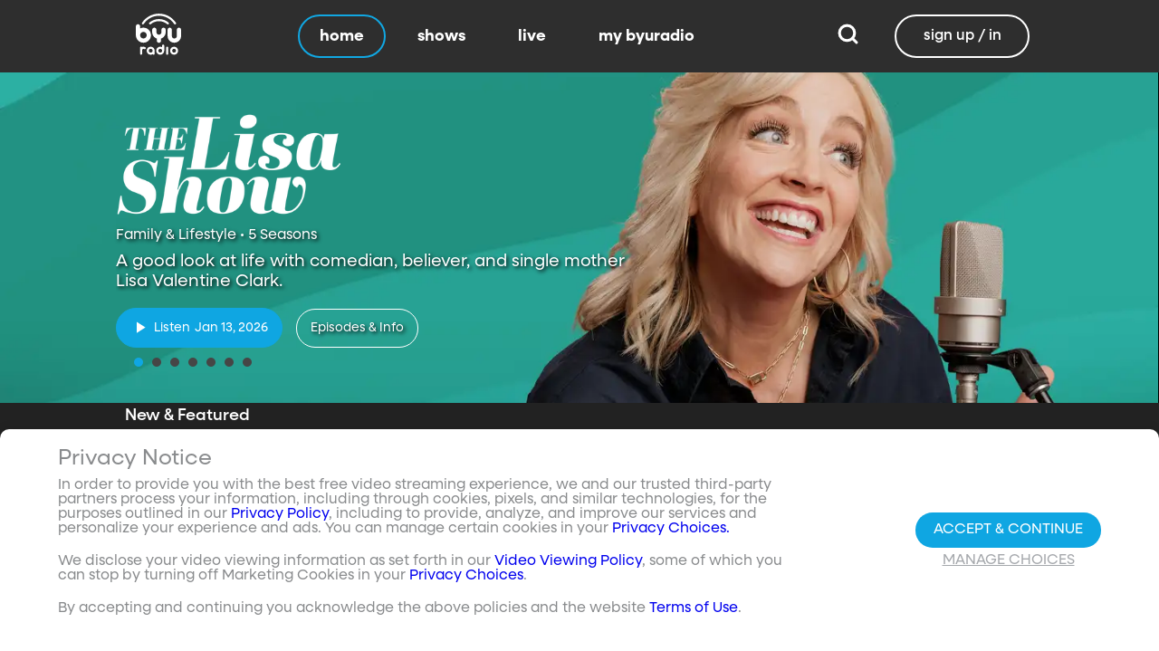

--- FILE ---
content_type: text/html;charset=utf-8
request_url: https://www.byuradio.org/?layout=detail&type=content-list&primaryItemImage=badge&title=Lifestyle%20%26%20Information&displayProperties=%5B%22showTitle%22,%22airDate%22,%22categoryName%22%5D&id=64421173-9019-4517-bbb2-9fd76f745488&view-all=true
body_size: 94668
content:
<!DOCTYPE html><html><head><meta charset="utf-8">
<meta name="viewport" content="width=device-width, initial-scale=1, viewport-fit=cover, interactive-widget=resizes-visual">
<title>Home - BYUradio</title>
<link rel="preconnect" href="https://images.byub.org">
<link rel="preconnect" href="https://assets.byub.org">
<link rel="preconnect" href="https://assets.adobedtm.com">
<link rel="preconnect" href="https://www.google-analytics.com">
<link rel="preconnect" href="https://connect.facebook.net">
<script src="https://analytics.byub.org/39415de6eaa9/be2de2e485c5/launch-3b514bac2350.min.js" type="text/javascript" async></script>
<style>@charset "UTF-8";:root{--dark:#222;--dark-secondary:#2e2e2e;--white:#fff;--red:#ff0e0e;--black:#0a0a0a}html{box-sizing:border-box}*,:after,:before{box-sizing:inherit}img,video{height:auto;max-width:100%}#__layout,#__nuxt,.page-container,body,html{min-height:100vh;overflow-x:hidden}.flex-grow-container{display:flex;flex-direction:column;flex-grow:1}body,button,input,optgroup,select,textarea{font-family:NeulisSans,BlinkMacSystemFont,-apple-system,Segoe UI,Roboto,Oxygen,Ubuntu,Cantarell,Fira Sans,Droid Sans,Helvetica Neue,Helvetica,Arial,sans-serif}.skeleton>.skeleton-item{background:linear-gradient(90deg,#666 25%,#66666680,#666 75%);background-size:400% 100%;width:100%}.skeleton>.skeleton-item.is-rounded{border-radius:4px}.skeleton>.skeleton-item:after{content:" "}.skeleton>.skeleton-item+.b-skeleton-item{margin-top:.5rem}.skeleton.is-animated>.skeleton-item{animation:skeleton-loading 1.5s infinite}@keyframes skeleton-loading{0%{background-position:100% 50%}to{background-position:0 50%}}html{background-color:#000;overflow-y:auto;scrollbar-color:#666 rgba(0,0,0,.3);scrollbar-width:thin}html::-webkit-scrollbar-track{background-color:#2e2e2e;border-radius:10px;box-shadow:inset 0 0 6px #0000004d}html::-webkit-scrollbar{background-color:#2e2e2e;width:12px}html::-webkit-scrollbar-thumb{background-color:#666;border-radius:10px;box-shadow:inset 0 0 6px #0000004d}html.disable-scroll,html.disable-scroll-modal,html.disable-scroll-player{height:100%;overflow-y:hidden}a{cursor:pointer;text-decoration:none}blockquote,body,dd,dl,dt,fieldset,figure,h1,h2,h3,h4,h5,h6,hr,html,iframe,legend,li,ol,p,pre,textarea,ul{margin:0;padding:0}svg.icon-10px{height:10px;width:10px}svg.icon-20px{height:20px;width:20px}svg.icon-24px{height:24px;width:24px}svg.icon-30px{height:30px;width:30px}svg.icon-36px{height:36px;width:36px}svg.icon-40px{height:40px;width:40px}svg.icon-50px{height:50px;width:50px}.clickable{cursor:pointer;-webkit-user-select:none;-moz-user-select:none;user-select:none}button{font-family:NeulisSans,BlinkMacSystemFont,-apple-system,Segoe UI,Roboto,Oxygen,Ubuntu,Cantarell,Fira Sans,Droid Sans,Helvetica Neue,Helvetica,Arial,sans-serif}.button{font-size:1rem;line-height:1.5}.button,.button .icon{align-items:center;display:inline-flex;justify-content:center}.button .icon{height:1.5em!important;width:1.5em!important}body{background-color:#222;font-size:16px;line-height:1;position:relative;scrollbar-color:#666 rgba(0,0,0,.3);scrollbar-width:thin}body::-webkit-scrollbar-track{background-color:#2e2e2e;border-radius:10px;box-shadow:inset 0 0 6px #0000004d}body::-webkit-scrollbar{background-color:#2e2e2e;width:12px}body::-webkit-scrollbar-thumb{background-color:#666;border-radius:10px;box-shadow:inset 0 0 6px #0000004d}body.has-navbar-fixed-top,html.has-navbar-fixed-top{padding-top:0}.page-container{color:#898b8d;display:flex;flex-direction:column;font-family:NeulisSans,BlinkMacSystemFont,-apple-system,Segoe UI,Roboto,Oxygen,Ubuntu,Cantarell,Fira Sans,Droid Sans,Helvetica Neue,Helvetica,Arial,sans-serif;padding-bottom:calc(3.4375rem + env(safe-area-inset-bottom));padding-top:3rem}@media screen and (((min-width:512px) and (max-width:1023px) and (orientation:portrait)) or ((min-height:512px) and (max-height:1023px) and (orientation:landscape))){.page-container{padding-top:4rem}}@media screen and (min-width:1024px){.page-container{padding:5rem 0 0}}.page-container.hide-nav-bar{padding-top:0!important}.fade-enter-active,.fade-leave-active{transition:opacity .5s}.fade-enter-from,.fade-leave-to,.fade-loading-enter-from,.fade-loading-leave-to{opacity:0}.fade-loading-enter-active,.fade-loading-leave-active{transition:opacity .3s}.app-main>.fade-leave-active{position:absolute}.b-tooltip .fade-enter-active{transition-delay:.5s}.header{color:#fff;font-weight:700}.account-page-content{margin-left:auto;margin-right:auto;max-width:34rem;padding:2.75rem .9375rem;width:100%}.page-background{align-items:center;background:linear-gradient(#171717cc,#171717cc),url(/images/background/background_clouds.jpg);background-repeat:no-repeat;background-size:cover;display:flex;flex-direction:column;justify-content:center;padding-top:6rem;width:100%}.page-background .account-form-success.account-page-content{background-color:#fff;min-height:180px}.page-background .account-form-alt.account-page-content{background-color:#fff;display:flex;flex-direction:column;justify-content:space-between;min-height:280px}.page-background .account-form-alt.account-page-content .b-checkbox .check{background:#fffa;border:1px solid hsla(0,0%,100%,.251);border-radius:9999px}.page-background .account-form.account-page-content{background-color:#fff;min-height:280px}.page-background .account-form.account-page-content .b-checkbox .check{background:#fffa;border:1px solid hsla(0,0%,100%,.251);border-radius:9999px}.card{border-radius:10px;width:270px}.confirm-btn{background-color:#11a7e2!important}.cancel-btn{background-color:#898b8d!important}.field .label{font-size:.9rem}.field .control.has-icons-right .icon.is-right{color:#898b8d!important;right:8px;top:5px}.field .input{height:50px}.field .input::-ms-reveal{display:none}.field .input::-moz-placeholder{color:#898b8d}.field .input::placeholder{color:#898b8d}.field .input:active,.field .input:focus{border-color:#3e3e3e;box-shadow:none}input:-webkit-autofill,input:-webkit-autofill:focus,input:-webkit-autofill:hover,select:-webkit-autofill,select:-webkit-autofill:focus,select:-webkit-autofill:hover,textarea:-webkit-autofill,textarea:-webkit-autofill:focus,textarea:-webkit-autofill:hover{border-color:#3e3e3e;-webkit-text-fill-color:#fff;-webkit-box-shadow:inset 0 0 0 1000px #222;-webkit-transition:background-color 5000s ease-in-out 0s;transition:background-color 5000s ease-in-out 0s}.tag:not(body){border-radius:1rem;color:#fff;font-size:12px;font-weight:700;height:1.25rem;letter-spacing:0;line-height:20px;padding-left:10px;padding-right:10px;text-transform:uppercase}@media screen and (((max-width:511px) and (orientation:portrait)) or ((max-height:511px) and (orientation:landscape))){.tag:not(body){font-size:10px}}.tag:not(body).tag-red{background-color:#e40000}.tag:not(body).tag-blue{background-color:#11a7e2!important}.tag:not(body).tag-clear{background-color:#0000004d}.load-more-button{border:1.5px solid #fff;border-radius:20px;box-sizing:border-box;color:#fff;cursor:pointer;font-size:12px;font-size:16px;font-weight:700;line-height:14px;margin:20px auto 0;padding:13px 21.5px;text-align:center;white-space:nowrap;width:200px}.select-field .control{height:100%}.select-field .control .select{height:100%;width:100%}.select-field .control .select select{border-radius:4px;color:#fff;font-size:.9rem;height:100%;padding-left:16px;width:100%}.select-field .control .select select:focus{border-color:#fff}.select-field .control .select:after{border-color:#898b8d!important}.page-content.static-page{padding-bottom:1rem;padding-top:1rem}.page-content.static-page h1.header{color:#fff;font-size:2.5rem;font-weight:700}.page-content.static-page h2.header{color:#fff;font-size:2rem;font-weight:700}.page-content.static-page p{margin:10px 0;text-align:start}.page-content.static-page a{color:#11a7e2!important;text-decoration:none;transition:.1s ease-in-out}.page-content.static-page li.header{box-sizing:border-box;font-size:2rem}.dropdown-item{font-weight:700}.pagination-link[disabled]{visibility:hidden}mark{background-color:#11a7e2;color:#fff}.carousel .carousel-indicator .indicator-item .indicator-style,.carousel .carousel-indicator .indicator-item.is-active .indicator-style{border:unset}@media screen and (max-width:1023px){.notices.is-bottom{bottom:55px;padding:0 2em 0 0}}@media screen and (max-width:511px){.notices.is-bottom{padding:0}}h1,h2,h3,h4,h5,h6{font-size:100%;font-weight:400}.container{flex-grow:1;margin:0 auto;max-width:100%;padding:0 15px;position:relative;width:auto}@media screen and (min-width:1408px){.container:not(.is-max-desktop):not(.is-max-widescreen){max-width:1344px}}@media screen and (min-width:1216px){.container:not(.is-max-desktop){max-width:1152px}}.is-flex{display:flex}.is-align-items-center{align-items:center!important}.is-justify-content-space-between{justify-content:space-between!important}.is-justify-content-flex-end{justify-content:flex-end!important}.image{display:block;position:relative}.image img{display:block;height:auto;width:100%}.image img.is-rounded{border-radius:9999px}.image.is-fullwidth{width:100%}@media screen and (((min-width:512px) and (max-width:1023px) and (orientation:portrait)) or ((min-height:512px) and (max-height:1023px) and (orientation:landscape))){.level{display:flex;justify-content:space-between}}.level-left{align-items:center;justify-content:flex-start}@media print,screen and (min-width:512px){.level-left{display:flex}}.level-right{align-items:center;justify-content:flex-end}@media print,screen and (min-width:512px){.level-right{display:flex}}.columns{margin-left:-15px;margin-right:-15px;margin-top:-15px}.columns.is-mobile{display:flex}.columns.is-multiline{flex-wrap:wrap}.columns.is-centered{justify-content:center}.columns:last-child{margin-bottom:-15px}.columns:not(:last-child){margin-bottom:calc(1.5rem - 15px)}@media print,screen and (min-width:512px){.columns:not(.is-desktop){display:flex}}@media screen and (min-width:1024px){.columns.is-desktop{display:flex}}@media screen and (max-width:511px){.is-hidden-mobile{display:none!important}}@media print,screen and (min-width:512px) and (max-width:1023px){.is-hidden-tablet{display:none!important}}@media print,screen and (max-width:1023px){.is-hidden-touch{display:none!important}}@media print,screen and (min-width:1024px){.is-hidden-desktop{display:none!important}}.image img.is-rounded{border:2px solid #eeeff0}@media screen and (((max-width:511px) and (orientation:portrait)) or ((max-height:511px) and (orientation:landscape))){.byub-modal .modal-content{max-width:100%!important}}@media screen and (min-width:1024px){.byub-modal .modal-content{max-width:unset!important;min-width:960px!important;width:50vw!important}}.byub-modal .modal-content{border-radius:10px;height:95%;scrollbar-color:#666 rgba(0,0,0,.3);scrollbar-width:thin}.byub-modal .modal-content::-webkit-scrollbar-track{background-color:#2e2e2e;border-radius:10px;box-shadow:inset 0 0 6px #0000004d}.byub-modal .modal-content::-webkit-scrollbar{background-color:#2e2e2e;width:12px}.byub-modal .modal-content::-webkit-scrollbar-thumb{background-color:#666;border-radius:10px;box-shadow:inset 0 0 6px #0000004d}.byub-modal .modal-content::-webkit-scrollbar{border-radius:10px}.byub-modal.is-full-screen{bottom:55px}.byub-modal.is-full-screen .modal-content{max-height:calc(100vh - 55px);top:unset}.byub-modal .modal__header .circular-button{background-color:#222!important}.byub-modal .modal-close.is-large{display:none}.byub-modal .modal__header{display:flex;padding:20px 20px 20px 2rem;z-index:1}.byub-modal .modal-container.hidden{display:none}.byub-modal .modal-container{background-color:#222;padding-bottom:.9375rem}.byub-modal .header-background{background-color:#000000d9;min-height:75px;padding:0;position:sticky;position:-webkit-sticky;top:0;width:100%;z-index:1}.column{display:block;flex-basis:0;flex-grow:1;flex-shrink:1;padding:15px}html.audio-only.player-open .byub-modal.is-full-screen{bottom:155px}html.audio-only.player-open .byub-modal.is-full-screen .modal-content{max-height:calc(100vh - 155px);top:unset}html.audio-only.player-open .byub-modal{bottom:100px}html.audio-only.player-open .byub-modal .modal-content{max-height:calc(100vh - 140px)}.notification{background-color:#f14668;border-radius:4px;color:#fff;margin-bottom:0;margin-top:8px;padding:1rem 2.5rem 1rem 1.5rem;position:relative}.notification.is-success{background-color:#23d160}.notification .media-content{overflow-x:unset;padding-top:9px}.notification:not(:last-child){margin-bottom:1.5rem}.notification>.delete{position:absolute;right:.5rem;top:.5rem}.delete{background-color:#0a0a0a33;border:none;border-radius:9999px;cursor:pointer;display:inline-block;flex-grow:0;flex-shrink:0;font-size:0;height:20px;max-height:20px;max-width:20px;min-height:20px;min-width:20px;outline:none;pointer-events:auto;position:relative;-webkit-user-select:none;-moz-user-select:none;user-select:none;vertical-align:top;width:20px}.delete:after,.delete:before{background-color:#fff;content:"";height:50%;left:50%;position:absolute;top:50%;transform:translate(-50%,-50%);transform-origin:center;width:2px}.delete:before{transform:translate(-50%,-50%) rotate(45deg)}.delete:after{transform:translate(-50%,-50%) rotate(-45deg)}</style>
<style>@font-face{font-display:swap;font-family:NeulisSans;font-style:normal;font-weight:300;src:url(https://assets.byub.org/fonts/NeulisSans/NeulisSans-Light.otf) format("opentype")}@font-face{font-display:swap;font-family:NeulisSans;font-style:normal;font-weight:400;src:url(https://assets.byub.org/fonts/NeulisSans/NeulisSans-Regular.otf) format("opentype")}@font-face{font-display:swap;font-family:NeulisSans;font-style:normal;font-weight:500;src:url(https://assets.byub.org/fonts/NeulisSans/NeulisSans-Medium.otf) format("opentype")}@font-face{font-display:swap;font-family:NeulisSans;font-style:normal;font-weight:700;src:url(https://assets.byub.org/fonts/NeulisSans/NeulisSans-Bold.otf) format("opentype")}@font-face{font-display:swap;font-family:NeulisSans;font-style:italic;font-weight:300;src:url(https://assets.byub.org/fonts/NeulisSans/NeulisSans-LightItalic.otf) format("opentype")}@font-face{font-display:swap;font-family:NeulisSans;font-style:italic;font-weight:400;src:url(https://assets.byub.org/fonts/NeulisSans/NeulisSans-Italic.otf) format("opentype")}@font-face{font-display:swap;font-family:NeulisSans;font-style:italic;font-weight:500;src:url(https://assets.byub.org/fonts/NeulisSans/NeulisSans-MediumItalic.otf) format("opentype")}@font-face{font-display:swap;font-family:NeulisSans;font-style:italic;font-weight:700;src:url(https://assets.byub.org/fonts/NeulisSans/NeulisSans-BoldItalic.otf) format("opentype")}@font-face{font-display:swap;font-family:NeulisSans Black;font-style:normal;src:url(https://assets.byub.org/fonts/NeulisSans/NeulisSans-Black.otf) format("opentype")}</style>
<style>@font-face{font-display:swap;font-family:Playfair Display SC;font-style:normal;font-weight:400;src:url(https://assets.byub.org/fonts/Playfair_Display_SC/PlayfairDisplaySC-Regular.ttf) format("truetype")}@font-face{font-display:swap;font-family:Courier Prime;font-style:normal;font-weight:400;src:url(https://assets.byub.org/fonts/Courier_Prime/CourierPrime-Regular.ttf) format("truetype")}@font-face{font-display:swap;font-family:Dancing Script;font-style:normal;font-weight:400;src:url(https://assets.byub.org/fonts/Dancing_Script/static/DancingScript-Regular.ttf) format("truetype")}@font-face{font-display:swap;font-family:Indie Flower;font-style:normal;font-weight:400;src:url(https://assets.byub.org/fonts/Indie_Flower/IndieFlower-Regular.ttf) format("truetype")}@font-face{font-display:swap;font-family:PT Sans Caption;font-style:normal;font-weight:400;src:url(https://assets.byub.org/fonts/PT_Sans_Caption/PTSansCaption-Regular.ttf) format("truetype")}@font-face{font-display:swap;font-family:"PT Serif Caption";font-style:normal;font-weight:400;src:url(https://assets.byub.org/fonts/PT_Serif_Caption/PTSerifCaption-Regular.ttf) format("truetype")}@font-face{font-display:swap;font-family:Roboto Mono;font-style:normal;font-weight:300;src:url(https://assets.byub.org/fonts/Roboto_Mono/RobotoMono-Regular.ttf) format("truetype")}</style>
<style>.top-left[data-v-06365179]{left:0}.top-left[data-v-06365179],.top-right[data-v-06365179]{margin:2.5%;position:absolute;top:0}.top-right[data-v-06365179]{right:0}.relative[data-v-06365179]{position:relative}.label-group[data-v-06365179]{display:flex;font-weight:700;justify-content:space-between;text-shadow:none}.label[data-v-06365179]{border-radius:100rem;color:#fff;font-size:.65rem;line-height:normal;margin-right:.5rem;padding:.25rem .65rem;text-transform:uppercase;text-wrap:nowrap}</style>
<style>[data-v-a0ccf1cc]:root{--dark:#222;--dark-secondary:#2e2e2e;--white:#fff;--red:#ff0e0e;--black:#0a0a0a}.image-renderer[data-v-a0ccf1cc],.image-renderer picture[data-v-a0ccf1cc]{height:100%;width:100%}.image[data-v-a0ccf1cc]{aspect-ratio:auto;display:block;height:auto;max-height:100%;max-width:100%;width:100%}.clickable[data-v-a0ccf1cc]{transition:all .3s ease}.clickable[data-v-a0ccf1cc]:hover{transform:scale(1.05)}.loading-wave[data-v-a0ccf1cc]{animation:loading-wave-base-a0ccf1cc 3s ease-in-out infinite;background:linear-gradient(90deg,#2a2a2a,#323232 25%,#383838,#323232 75%,#2a2a2a);background-size:200% 100%;border-radius:8px;z-index:1}.loading-wave[data-v-a0ccf1cc],.loading-wave .image-loading-wave[data-v-a0ccf1cc]{height:100%;overflow:hidden;position:relative;width:100%}.loading-wave .image-loading-wave[data-v-a0ccf1cc]{background:inherit}@keyframes loading-wave-base-a0ccf1cc{0%,to{background-position:200% 0}50%{background-position:-200% 0}}@keyframes loading-wave-shimmer-a0ccf1cc{0%{left:-150%;opacity:0}15%{opacity:1}85%{opacity:1}to{left:100%;opacity:0}}@keyframes loading-wave-secondary-a0ccf1cc{0%{left:-200%;opacity:0}20%{opacity:.6}80%{opacity:.6}to{left:120%;opacity:0}}picture.is-loading[data-v-a0ccf1cc]{opacity:0;pointer-events:none;position:absolute}picture[data-v-a0ccf1cc]:not(.is-loading){opacity:1;transition:opacity .3s ease-in-out}.channel-image .image[data-v-a0ccf1cc]{width:auto}</style>
<style>:root{--dark:#222;--dark-secondary:#2e2e2e;--white:#fff;--red:#ff0e0e;--black:#0a0a0a}.loader,.loader:after{border-radius:50%;height:20px;width:20px}.loader{align-self:center;animation:load8 1.1s linear infinite;border-bottom:.5em solid hsla(0,2%,63%,.2);border-right:.5em solid hsla(0,2%,63%,.2);border-top:.5em solid hsla(0,2%,63%,.2);margin-right:10px;position:relative;transform:translateZ(0)}@keyframes load8{0%{transform:rotate(0)}to{transform:rotate(1turn)}}</style>
<style>[data-v-ee009bfc]:root{--dark:#222;--dark-secondary:#2e2e2e;--white:#fff;--red:#ff0e0e;--black:#0a0a0a}.b-tooltip.is-top .tooltip-content[data-v-ee009bfc]{left:40%}.button.circular-button[data-v-ee009bfc]{border:none;border-radius:9999px;box-shadow:0 5px 10px 5px #00000026;cursor:pointer;margin:0 10px 0 0;outline:none;padding:0;transition:scale .5s,opacity 1s}.button.circular-button[data-v-ee009bfc]:hover{scale:1.18}.button.circular-button .alignContent .icon[data-v-ee009bfc],.button.circular-button .alignContent .loader.spinner[data-v-ee009bfc]{height:100%;margin:auto;padding:.2em}.button.circular-button .alignContent .icon[data-v-ee009bfc] :before,.button.circular-button .alignContent .loader.spinner[data-v-ee009bfc] :before{font-size:unset}.button.circular-button .alignContent span[data-v-ee009bfc]{align-items:center;display:flex;justify-content:center}.button.circular-button .spinner[data-v-ee009bfc]{height:50%;margin-left:10px;width:50%}.button.circular-button .spinner[data-v-ee009bfc] :before{font-size:unset}.button.circular-button.show-text[data-v-ee009bfc]{height:40px}.button.circular-button.show-text .alignContent[data-v-ee009bfc]{align-items:center;display:flex;justify-content:center;margin-left:1px;margin-right:9px}.button.circular-button.show-text .alignContent .textButton[data-v-ee009bfc]{margin-top:1px}.button.circular-button.show-text .alignContent .icon[data-v-ee009bfc]{height:100%}@media screen and (max-width:1023px){.button.circular-button.show-text[data-v-ee009bfc]{aspect-ratio:1/1;border-radius:50%}.button.circular-button.show-text .alignContent[data-v-ee009bfc]{margin:0}.button.circular-button.show-text .alignContent .textButton[data-v-ee009bfc]{display:none}.button.circular-button.show-text .alignContent .icon[data-v-ee009bfc]{height:100%;margin:0}}.tooltiptext[data-v-ee009bfc]{background-color:#000;border-radius:6px;color:#fff;display:block;opacity:0;padding:5px;position:absolute;text-align:center;transition:opacity .1s;width:auto}button:hover .tooltiptext[data-v-ee009bfc]{opacity:1;transition:opacity .3s linear .3s}.tooltiptext[data-v-ee009bfc]{white-space:nowrap}.tooltiptext.is-top[data-v-ee009bfc]{bottom:120%}.tooltiptext.is-top[data-v-ee009bfc]:before{border:5px solid transparent;border-top-color:#000;content:"";left:calc(50% - 5px);position:absolute;top:100%}.tooltiptext.is-left[data-v-ee009bfc]{right:120%}.tooltiptext.is-left[data-v-ee009bfc]:before{border:5px solid transparent;border-left-color:#000;content:"";left:100%;position:absolute;top:calc(50% - 5px)}.tooltiptext.is-right[data-v-ee009bfc]{left:120%}.tooltiptext.is-right[data-v-ee009bfc]:before{border:5px solid transparent;border-right-color:#000;content:"";position:absolute;right:100%;top:calc(50% - 5px)}</style>
<style>[data-v-e2dc434c]:root{--dark:#222;--dark-secondary:#2e2e2e;--white:#fff;--red:#ff0e0e;--black:#0a0a0a}.circle[data-v-e2dc434c]{padding:5px!important}.button-renderer[data-v-e2dc434c]{background:none;display:inline-flex;flex-direction:column;height:100%;justify-content:center;position:relative}.button-renderer .parent-button-container[data-v-e2dc434c]{opacity:1}.button-renderer .parent-button-container.hide-when-children[data-v-e2dc434c]{opacity:0;pointer-events:none;transition:opacity .2s ease-in-out}.button-renderer .parent-button-container .button[data-v-e2dc434c]{border-style:solid;height:100%;padding:2px 12px;position:relative;transition:all .2s ease-in-out}.button-renderer .parent-button-container .button.show-playhead[data-v-e2dc434c]{overflow:hidden}.button-renderer .parent-button-container .button.show-playhead[data-v-e2dc434c]:before{background:#32323280;bottom:0;content:"";height:5px;left:0;pointer-events:none;position:absolute;width:100%}.button-renderer .parent-button-container .button.show-playhead[data-v-e2dc434c]:after{background:#fff;bottom:0;content:"";height:4px;left:0;pointer-events:none;position:absolute;width:calc(var(--playhead-percentage, 0)*1%)}.button-renderer .parent-button-container .button[data-v-e2dc434c]:hover{transform:scale(1.15)}@media screen and (((max-width:511px) and (orientation:portrait)) or ((max-height:511px) and (orientation:landscape))){.button-renderer .parent-button-container .button[data-v-e2dc434c]:hover{transform:none}}.button-renderer .parent-button-container .button.rounded[data-v-e2dc434c]{border-radius:99999px}.button-renderer .parent-button-container .button.extra-padding[data-v-e2dc434c]{padding:10px 15px}.button-renderer .parent-button-container .button.thin-border[data-v-e2dc434c]{border-width:1px}.button-renderer .parent-button-container .button .tooltip[data-v-e2dc434c]{background-color:#000;border-radius:6px;opacity:0;padding:5px;pointer-events:none;position:absolute;transform:translateY(-100%);transition:opacity .1s;width:auto}.button-renderer .parent-button-container .button[data-v-e2dc434c]:hover{cursor:pointer}.button-renderer .parent-button-container .button:hover .tooltip[data-v-e2dc434c]{bottom:25%;opacity:1;transition:opacity .3s linear .3s}.button-renderer .parent-button-container .button:hover .tooltip[data-v-e2dc434c]:before{border:5px solid transparent;border-top-color:#000;content:"";left:calc(50% - 5px);position:absolute;top:100%}.button-renderer .child-enter-active[data-v-e2dc434c],.button-renderer .child-enter-active .child-button[data-v-e2dc434c]{transition:all .4s}.button-renderer .child-leave-active[data-v-e2dc434c],.button-renderer .child-leave-active .child-button[data-v-e2dc434c]{transition:opacity .15s}.button-renderer .child-enter-from[data-v-e2dc434c],.button-renderer .child-leave-to[data-v-e2dc434c]{gap:0;opacity:0;transform:translateY(calc(50% - 22px))}.button-renderer .child-enter-from .child-button[data-v-e2dc434c],.button-renderer .child-leave-to .child-button[data-v-e2dc434c]{transform:scaleY(0)}.button-renderer .child-enter-to[data-v-e2dc434c],.button-renderer .child-leave-from[data-v-e2dc434c]{opacity:1}.button-renderer .child-enter-to .child-button[data-v-e2dc434c],.button-renderer .child-leave-from .child-button[data-v-e2dc434c]{transform:scaleY(1)}.button-renderer .children-button-container[data-v-e2dc434c]{align-items:center;background:none;display:flex;flex-direction:column;gap:7px;padding-bottom:5px;position:absolute;right:-5px}.button-renderer .children-button-container .child-button[data-v-e2dc434c]{border-radius:99999px;position:relative;z-index:10}.button-renderer .children-button-container .child-button .child-tooltip[data-v-e2dc434c]{background-color:#000;border-radius:6px;margin-bottom:10px;opacity:0;padding:5px;pointer-events:none;position:absolute;transform:translateY(-100%);transition:opacity .1s;width:auto}.button-renderer .children-button-container .child-button[data-v-e2dc434c]:hover{cursor:pointer}.button-renderer .children-button-container .child-button:hover .child-tooltip[data-v-e2dc434c]{opacity:1;transition:opacity .3s linear .3s}.button-renderer .children-button-container .child-button:hover .child-tooltip[data-v-e2dc434c]:before{border:5px solid transparent;border-top-color:#000;content:"";left:calc(50% - 5px);position:absolute;top:100%}</style>
<style>[data-v-e35128f7]:root{--dark:#222;--dark-secondary:#2e2e2e;--white:#fff;--red:#ff0e0e;--black:#0a0a0a}.image-card-container[data-v-e35128f7]{--badge-size:60px;--image-corner-offset:15px;--favorite-badge-size:36px;--button-scale:1;--title-font-size:1.25rem;--subtitle-font-size:.875rem;--details-font-size:.875rem;--description-font-size:.875rem}@media screen and (((max-width:511px) and (orientation:portrait)) or ((max-height:511px) and (orientation:landscape))){.image-card-container[data-v-e35128f7]{--badge-size:45px;--image-corner-offset:5px;--favorite-badge-size:30px;--button-scale:.75;--title-font-size:1rem;--subtitle-font-size:.8rem;--details-font-size:.625rem;--description-font-size:.75rem}}@media screen and (((min-width:512px) and (max-width:1023px) and (orientation:portrait)) or ((min-height:512px) and (max-height:1023px) and (orientation:landscape))){.image-card-container[data-v-e35128f7]{--badge-size:50px;--image-corner-offset:10px;--favorite-badge-size:36px;--button-scale:.875;--title-font-size:1.25rem;--subtitle-font-size:1rem;--details-font-size:.75rem;--description-font-size:.875rem}}.image-card-container[data-v-e35128f7]{aspect-ratio:var(--aspect-ratio);display:flex;flex:none;flex-direction:column;position:relative;width:100%}@media screen and (((max-width:1023px) and (orientation:portrait))){.image-card-container[data-v-e35128f7]{aspect-ratio:var(--portrait-aspect-ratio)}}.image-card-container .content-image[data-v-e35128f7]{border-radius:10px;display:block;height:100%;overflow:hidden;position:relative;width:100%}.image-card-container .content-image.show-playhead[data-v-e35128f7]:before{background:#32323280;bottom:0;content:"";height:5px;left:0;pointer-events:none;position:absolute;width:100%}.image-card-container .content-image.show-playhead[data-v-e35128f7]:after{background:#fff;bottom:0;content:"";height:4px;left:0;pointer-events:none;position:absolute;width:calc(var(--playhead-percentage, 0)*1%)}.image-card-container .label-group-primary[data-v-e35128f7]{height:1.25rem;left:var(--image-corner-offset);position:absolute;top:var(--image-corner-offset)}.image-card-container .favorite-badge[data-v-e35128f7]{align-items:center;background-color:#323232cc;border-radius:50%;color:#fff;display:flex;height:var(--favorite-badge-size);justify-content:center;padding:6px;position:absolute;right:var(--image-corner-offset);top:var(--image-corner-offset);transform:scale(var(--button-scale,1));width:var(--favorite-badge-size)}.image-card-container .badge[data-v-e35128f7]{bottom:var(--image-corner-offset);height:var(--badge-size);left:var(--image-corner-offset);position:absolute;width:var(--badge-size)}.image-card-container .button-group-primary[data-v-e35128f7]{bottom:var(--image-corner-offset);position:absolute;right:var(--image-corner-offset)}.image-card-container .button-group-primary .button-primary[data-v-e35128f7]{transform:scale(var(--button-scale,1))}.image-card-container .button-group-primary.centered[data-v-e35128f7]{bottom:50%;right:50%;transform:translate(50%,50%)}.image-card-container .button-group-primary.centered .button-primary[data-v-e35128f7]{transform:scale(calc(var(--button-scale, 1)*2))}.skeleton-image[data-v-e35128f7]{height:100%;width:100%}.skeleton-line[data-v-e35128f7]{margin-bottom:.125rem;margin-top:.75rem}</style>
<style>[data-v-efa7d590]:root{--dark:#222;--dark-secondary:#2e2e2e;--white:#fff;--red:#ff0e0e;--black:#0a0a0a}.detail-card-container[data-v-efa7d590]{--image-width:270px;--badge-size:60px;--image-corner-offset:15px;--favorite-badge-size:36px;--button-scale:1;--title-font-size:1.25rem;--subtitle-font-size:.875rem;--details-font-size:.875rem;--description-font-size:.875rem;--line-margin:4px}.detail-card-container.square-image[data-v-efa7d590]{--image-width:170px}@media screen and (max-width:1023px){.detail-card-container.square-image[data-v-efa7d590]{--image-width:130px}}@media screen and (((max-width:511px) and (orientation:portrait)) or ((max-height:511px) and (orientation:landscape))){.detail-card-container[data-v-efa7d590]{--image-width:130px;--badge-size:45px;--image-corner-offset:5px;--favorite-badge-size:30px;--button-scale:.75;--title-font-size:1rem;--subtitle-font-size:.8rem;--details-font-size:.625rem;--description-font-size:.75rem}}@media screen and (((min-width:512px) and (max-width:1023px) and (orientation:portrait)) or ((min-height:512px) and (max-height:1023px) and (orientation:landscape))){.detail-card-container[data-v-efa7d590]{--image-width:270px;--badge-size:50px;--image-corner-offset:10px;--favorite-badge-size:36px;--button-scale:.875;--title-font-size:1.25rem;--subtitle-font-size:1rem;--details-font-size:.75rem;--description-font-size:.875rem}}.detail-card-container[data-v-efa7d590]{display:flex;flex:none;flex-direction:column;overflow:hidden;position:relative;width:100%}.detail-card-container .main-container[data-v-efa7d590]{align-items:center;display:flex;width:100%}.detail-card-container .image-container[data-v-efa7d590]{align-content:center;min-width:var(--image-width);position:relative;width:var(--image-width)}.detail-card-container .info-container[data-v-efa7d590]{display:flex;flex-direction:column;justify-content:center;margin-left:.75rem;max-height:calc(var(--image-width)*.5625);width:100%}@media screen and (max-width:1023px){.detail-card-container .info-container[data-v-efa7d590]{justify-content:start}}.detail-card-container .info-container .label-group-secondary[data-v-efa7d590]{height:1.25rem;margin-bottom:.3125rem}.detail-card-container .info-container .title[data-v-efa7d590]{font-size:var(--title-font-size);font-weight:700;line-height:calc(var(--title-font-size)*1.2)}.detail-card-container .info-container .subtitle[data-v-efa7d590]{align-content:center;display:flex;flex-wrap:wrap;font-size:var(--subtitle-font-size);line-height:calc(var(--title-font-size)*1.2)}.detail-card-container .info-container .details[data-v-efa7d590]{font-size:var(--details-font-size);line-height:calc(var(--details-font-size)*1.5);text-wrap:nowrap}.detail-card-container .info-container .description[data-v-efa7d590]{font-size:var(--description-font-size);line-height:calc(var(--title-font-size)*.8);margin-bottom:.3125rem;margin-top:calc(var(--line-margin)*3)}.detail-card-container .description-container[data-v-efa7d590]{width:100%}.detail-card-container .description-container .description[data-v-efa7d590]{font-size:var(--description-font-size);line-height:1rem;margin:.75rem}.portrait[data-v-efa7d590]{display:none}@media screen and (((max-width:511px) and (orientation:portrait)) or ((max-height:511px) and (orientation:landscape))){.portrait[data-v-efa7d590]{display:block!important}.standard[data-v-efa7d590]{display:none!important}}@media screen and (((max-width:1023px) and (orientation:portrait))){.portrait[data-v-efa7d590]{display:block}.standard[data-v-efa7d590]{display:none!important}}.skeleton-image[data-v-efa7d590]{aspect-ratio:16/9;width:100%}.skeleton-line[data-v-efa7d590]{margin-bottom:.125rem;margin-top:.75rem}</style>
<style>:root{--dark:#222;--dark-secondary:#2e2e2e;--white:#fff;--red:#ff0e0e;--black:#0a0a0a}.simple-player{height:100%}.simple-video-container{background-color:#000;display:flex;height:100%;width:100%}.simple-video-container .video-player{display:block;height:100%;-o-object-fit:cover;object-fit:contain;-o-object-position:center right;object-position:center right;position:absolute;right:0;top:0;width:100%}.container-modal .simple-player #simple-video-element{min-height:unset}</style>
<style>[data-v-4e450e23]:root{--dark:#222;--dark-secondary:#2e2e2e;--white:#fff;--red:#ff0e0e;--black:#0a0a0a}.hero-renderer[data-v-4e450e23]{--hero-height: calc(100vh - 275px) ;--hero-min-height:420px;--hero-image-aspect-ratio:16/9;--body-justify:center;--body-max-width:45vw;--body-bottom-padding:30px;--logo-image-max-width:250px;--button-right-margin:15px;--button-side-padding:25px;--base-font-size:18px;--base-button-height:40px;--navbar-height:5rem;--overlay-gradient:linear-gradient(180deg,#000,transparent 20%),linear-gradient(90deg,#000,transparent 60%)}.hero-renderer.schedule[data-v-4e450e23]{--hero-height: calc(100vh - 141px) }@media screen and (((max-width:1023px) and (orientation:portrait))){.hero-renderer.schedule[data-v-4e450e23]{--hero-image-aspect-ratio:16/9;--hero-min-height:unset}.hero-renderer.schedule .hero .hero-overlay[data-v-4e450e23]{min-height:unset}}@media screen and (((max-width:1023px) and (orientation:portrait))) and (((max-width:511px) and (orientation:portrait)) or ((max-height:511px) and (orientation:landscape))){.hero-renderer.schedule .hero .hero-body .title[data-v-4e450e23]{margin-bottom:0!important}.hero-renderer.schedule .hero .hero-body[data-v-4e450e23] .button{font-size:10px!important}}@media screen and (max-width:1023px){.hero-renderer[data-v-4e450e23]{--body-max-width:initial}}@media screen and (((max-width:1023px) and (orientation:portrait))){.hero-renderer[data-v-4e450e23]{--hero-height:unset;--hero-image-aspect-ratio:3/4;--body-justify:flex-end;--logo-image-max-width:150px;--button-right-margin:10px;--button-side-padding:10px;--base-font-size:16px;--overlay-gradient:linear-gradient(180deg,#000,transparent 10%),linear-gradient(0deg,#000,#00000097 35%,transparent 50%);--navbar-height:3rem}}@media screen and (((max-width:1023px) and (orientation:portrait))) and (((min-width:512px) and (max-width:1023px) and (orientation:portrait)) or ((min-height:512px) and (max-height:1023px) and (orientation:landscape))){.hero-renderer[data-v-4e450e23]{--hero-height:75vh;--navbar-height:4rem;--logo-image-max-width:200px;--base-font-size:18px}}@media screen and (((max-width:1023px) and (orientation:landscape))){.hero-renderer[data-v-4e450e23]{--logo-image-max-width:180px}}.schedule[data-v-4e450e23]{--hero-image-aspect-ratio:16/9;--hero-min-height:250px}.hero-renderer[data-v-4e450e23]{background-color:#000;position:relative;width:100%}@media screen and (min-width:1024px){.hero-renderer.schedule[data-v-4e450e23]{--body-justify:flex-end;--body-bottom-padding:100px}}.hero-renderer .hero[data-v-4e450e23]{display:flex;flex-direction:column;height:100%}.hero-renderer .hero .preview-video[data-v-4e450e23]{aspect-ratio:16/9;height:100%;-o-object-fit:cover;object-fit:cover;-o-object-position:center;object-position:center;opacity:0;position:absolute;right:0;top:0;transition:all 1s ease-in-out;width:100%}.hero-renderer .hero .preview-video.live-player[data-v-4e450e23]{opacity:1}.hero-renderer .hero .preview-mute-button[data-v-4e450e23]{bottom:10%;position:absolute;right:20px;z-index:1}@media screen and (((max-width:1023px) and (orientation:portrait))){.hero-renderer .hero .preview-mute-button[data-v-4e450e23]{bottom:1%;right:10px}}.hero-renderer .hero .hero-image[data-v-4e450e23]{align-self:flex-end;aspect-ratio:var(--hero-image-aspect-ratio);height:100%;max-height:var(--hero-height);min-height:var(--hero-min-height);overflow:hidden;position:static}.hero-renderer .hero[data-v-4e450e23] .hero-image{height:100%;-o-object-fit:contain;object-fit:contain;-o-object-position:right;object-position:right;top:var(--image-top-offset,0)}@media screen and (max-width:1023px){.hero-renderer .hero[data-v-4e450e23] .hero-image{-o-object-fit:cover;object-fit:cover}}@media screen and (((max-width:1023px) and (orientation:portrait))){.hero-renderer .hero[data-v-4e450e23] .hero-image{height:auto;-o-object-fit:cover;object-fit:cover;width:100%}}.hero-renderer .hero .hero-body[data-v-4e450e23]{align-items:flex-start;bottom:0;display:flex;flex-direction:column;font-weight:400;height:calc(100% - var(--navbar-height));justify-content:var(--body-justify);margin:auto 0;padding-bottom:var(--body-bottom-padding);position:absolute;text-shadow:2px 2px 4px #000;width:100%}@media screen and (((max-width:511px) and (orientation:portrait)) or ((max-height:511px) and (orientation:landscape))){.hero-renderer .hero .hero-body[data-v-4e450e23]{padding-left:10px;padding-right:10px}}@media screen and (((min-width:512px) and (max-width:1023px) and (orientation:portrait)) or ((min-height:512px) and (max-height:1023px) and (orientation:landscape))){.hero-renderer .hero .hero-body[data-v-4e450e23]{padding-left:15px;padding-right:15px}}@media screen and (min-width:1024px){.hero-renderer .hero .hero-body[data-v-4e450e23]{padding-left:10vw;padding-right:10vw}}.hero-renderer .hero .hero-body .logo-image[data-v-4e450e23]{aspect-ratio:2/1;height:unset;left:0;margin-bottom:14px;max-width:var(--logo-image-max-width);position:relative}@media screen and (((max-width:1023px) and (orientation:portrait))){.hero-renderer .hero .hero-body .logo-image[data-v-4e450e23]{filter:drop-shadow(2px 2px 4px rgb(0,0,0))}}.hero-renderer .hero .hero-body .logo-image-alt[data-v-4e450e23]{align-items:flex-end;color:#fff;display:flex;display:-webkit-box;font-size:46px;letter-spacing:-2px;line-height:52px;margin-bottom:14px;-webkit-line-clamp:1;line-clamp:1;-webkit-box-orient:vertical;overflow:hidden}@media screen and (((max-width:511px) and (orientation:portrait)) or ((max-height:511px) and (orientation:landscape))){.hero-renderer .hero .hero-body .logo-image-alt[data-v-4e450e23]{line-clamp:1;-webkit-line-clamp:1}}@media screen and (((max-width:1023px) and (orientation:portrait))){.hero-renderer .hero .hero-body .logo-image-alt[data-v-4e450e23]{text-shadow:0 0 12px rgba(0,0,0,.6)}}@media screen and (((max-width:511px) and (orientation:portrait)) or ((max-height:511px) and (orientation:landscape))){.hero-renderer .hero .hero-body .logo-image-alt[data-v-4e450e23]{font-size:28px;line-height:32px}}.hero-renderer .hero .hero-body .hero-text[data-v-4e450e23]{max-width:var(--body-max-width)}.hero-renderer .hero .hero-body .hero-text .info-upper[data-v-4e450e23]{display:flex;flex-wrap:wrap;padding-bottom:.625rem;row-gap:.8rem}@media screen and (((max-width:511px) and (orientation:portrait)) or ((max-height:511px) and (orientation:landscape))){.hero-renderer .hero .hero-body .hero-text .info-upper[data-v-4e450e23]{padding-bottom:.2rem}}.hero-renderer .hero .hero-body .hero-text .info-upper .spotlight-image[data-v-4e450e23]{display:flex;margin-right:.91rem;max-height:auto;max-width:11.25rem}.hero-renderer .hero .hero-body .hero-text .info-upper[data-v-4e450e23] div.spotlight-image{min-width:40px;width:auto}.hero-renderer .hero .hero-body .hero-text .info-upper[data-v-4e450e23] div.spotlight-image .picture{width:auto}.hero-renderer .hero .hero-body .hero-text .info-upper[data-v-4e450e23] img.spotlight-image{height:18.45px;width:-moz-fit-content;width:fit-content}@media screen and (((max-width:1023px) and (orientation:portrait))){.hero-renderer .hero .hero-body .hero-text .info-upper .primary-info[data-v-4e450e23]{font-size:calc(var(--base-font-size)*.9);line-height:1.2}}.hero-renderer .hero .hero-body .hero-text .secondary-info[data-v-4e450e23]{margin-bottom:10px}.hero-renderer .hero .hero-body .hero-text .title[data-v-4e450e23]{font-size:calc(var(--base-font-size)*1.4);line-height:32px;margin-bottom:15px}.hero-renderer .hero .hero-body .hero-text .description[data-v-4e450e23]{font-size:calc(var(--base-font-size)*.9 + .2vw);letter-spacing:0;line-height:calc(20px + .2vw);margin-bottom:20px;padding:0}.hero-renderer .hero .hero-body .hero-text .podcasts-container[data-v-4e450e23]{align-items:center;display:flex;margin-left:20px}.hero-renderer .hero .hero-body .hero-text .podcasts-container .podcast-image[data-v-4e450e23]{height:30px;margin-right:10px;width:30px}.hero-renderer .hero .hero-body .button-group-container[data-v-4e450e23]{display:flex}.hero-renderer .hero .hero-body .button-group-container .buttons[data-v-4e450e23]{position:inherit;z-index:3}.hero-renderer .hero .hero-body .button-group-container[data-v-4e450e23] .button{z-index:3}.hero-renderer .hero .hero-body .button-group-container.primary[data-v-4e450e23] .button{font-weight:400}.hero-renderer .hero .hero-body .button-group-container.primary .button[data-v-4e450e23]{height:var(--base-button-height);margin-left:0;margin-right:var(--button-right-margin)}.hero-renderer .hero .hero-body .button-group-container.primary .button[data-v-4e450e23] .button{font-size:14px}.hero-renderer .hero .hero-body .button-group-container.primary[data-v-4e450e23] .with-margin{margin-right:5px}.hero-renderer .hero .hero-body .button-group-container.primary[data-v-4e450e23] .with-margin svg{margin-right:0}.hero-renderer .hero .hero-body .button-group-container.secondary[data-v-4e450e23]{margin-bottom:12px;margin-top:4px}.hero-renderer .hero .hero-body .button-group-container.secondary[data-v-4e450e23] .button{margin-right:var(--button-right-margin)}.hero-renderer .hero .hero-body .button-group-container.secondary[data-v-4e450e23] .circle{padding:8px!important}.hero-renderer .hero .hero-overlay[data-v-4e450e23]{aspect-ratio:var(--hero-image-aspect-ratio);background:var(--overlay-gradient);border-left:1px solid #000;box-sizing:content-box;height:100%;left:auto;min-height:420px;position:absolute;right:0;top:0}@-moz-document url-prefix(){.hero-renderer .hero .hero-overlay[data-v-4e450e23]{border-style:none}}@media screen and (max-width:1023px){.hero-renderer .hero .hero-overlay[data-v-4e450e23]{width:100%}}#hero-bottom-observer[data-v-4e450e23]{bottom:calc(5rem + 10px);position:absolute}.hero-overlay-text-container[data-v-4e450e23]{bottom:20px;position:absolute;right:10vw}@media screen and (max-width:1023px){.hero-overlay-text-container[data-v-4e450e23]{bottom:10px;right:15px}}@media screen and (((max-width:511px) and (orientation:portrait)) or ((max-height:511px) and (orientation:landscape))){.hero-overlay-text-container[data-v-4e450e23]{right:10px}}</style>
<style>:root{--dark:#222;--dark-secondary:#2e2e2e;--white:#fff;--red:#ff0e0e;--black:#0a0a0a}.hero-carousel{background-color:#000;margin-bottom:30px;position:relative}@media screen and (((max-width:1023px) and (orientation:portrait))){.hero-carousel{aspect-ratio:3/4;width:100%}}@media screen and (((max-width:1023px) and (orientation:portrait))) and (((min-width:512px) and (max-width:1023px) and (orientation:portrait)) or ((min-height:512px) and (max-height:1023px) and (orientation:landscape))){.hero-carousel{aspect-ratio:unset;height:77vh}}.hero-carousel .carousel-indicator{bottom:0;display:flex;padding:0 25px 15px;position:absolute;z-index:2}@media screen and (min-width:1024px){.hero-carousel .carousel-indicator{padding:0 calc(10vw + 15px) 15px}}.hero-carousel .carousel-indicator .indicator-item{background-color:#464646;border-radius:50%;cursor:pointer;height:10px;margin:0 5px;transition:background-color .5s;width:10px}.hero-carousel .carousel-indicator .indicator-item.is-active{background-color:#0fa6e2}@media screen and (((min-width:512px) and (max-width:1023px) and (orientation:portrait)) or ((min-height:512px) and (max-height:1023px) and (orientation:landscape))){.hero-carousel{margin-top:-4rem}}@media screen and (min-width:1024px){.hero-carousel{margin-top:-5rem}}.hero-carousel .carousel-skeleton-item{animation:pulse 2s infinite;aspect-ratio:16/9;background:transparent;max-height:calc(100vh - 275px);min-height:420px}@keyframes pulse{0%{background-color:#000}50%{background-color:#404040}to{background-color:#000}}@media screen and (((max-width:1023px) and (orientation:portrait))){.hero-carousel .carousel-skeleton-item{height:90%;margin-bottom:10%;max-height:unset}}.hero-carousel .listen-carousel{background-color:#000;box-sizing:border-box;color:#fff}.hero-carousel .listen-carousel .carousel-items{max-width:100vw;position:absolute;right:0;top:0}@media screen and (((max-width:1023px) and (orientation:portrait))) and (((max-width:511px) and (orientation:portrait)) or ((max-height:511px) and (orientation:landscape))){.hero-carousel .listen-carousel{padding-bottom:70px}.hero-carousel .listen-carousel .carousel-items .hero-body{bottom:-40px!important}}@media screen and (min-width:1024px){.hero-carousel .listen-carousel{padding-bottom:0}}.hero-carousel .arrow-button{position:absolute;top:calc(50% - 15px);z-index:2}.hero-carousel .arrow-button.next{right:calc(4% - 15px)}.hero-carousel .arrow-button.previous{left:calc(4% - 15px)}@media screen and (max-width:1023px){.hero-carousel .arrow-button{display:none}.hero-carousel .left-tap-mobile{height:100%;left:0;position:absolute;top:0;width:10vw;z-index:2}.hero-carousel .right-tap-mobile{height:100%;position:absolute;right:0;top:0;width:10vw;z-index:2}}@media screen and (((max-width:1023px) and (orientation:portrait))){.hero-carousel .arrow-button{display:none}.hero-carousel .left-tap-mobile{height:100%;left:0;position:absolute;top:0;width:25%;z-index:2}.hero-carousel .right-tap-mobile{height:100%;position:absolute;right:0;top:0;width:25%;z-index:2}}.hero-carousel .fade-enter-active,.hero-carousel .fade-leave-active{transition:opacity .5s ease}.hero-carousel .fade-enter-from,.hero-carousel .fade-leave-to{opacity:0}.hero-carousel .card-enter-active,.hero-carousel .card-leave-active{position:absolute;right:0;top:0;transition:opacity .5s ease}.hero-carousel .card-enter-from,.hero-carousel .card-leave-to{opacity:0}</style>
<style>[data-v-23593531]:root{--dark:#222;--dark-secondary:#2e2e2e;--white:#fff;--red:#ff0e0e;--black:#0a0a0a}.minimal-card-container[data-v-23593531]{--line-margin:8px;--image-corner-offset:10px;--adornment-size:30px}@media screen and (((max-width:511px) and (orientation:portrait)) or ((max-height:511px) and (orientation:landscape))){.minimal-card-container[data-v-23593531]{--line-margin:8px;--image-corner-offset:10px;--adornment-size:30px}}@media screen and (((min-width:512px) and (max-width:1023px) and (orientation:portrait)) or ((min-height:512px) and (max-height:1023px) and (orientation:landscape))){.minimal-card-container[data-v-23593531]{--line-margin:8px;--image-corner-offset:10px;--adornment-size:30px}}.minimal-card-container[data-v-23593531]{background-color:#2e2e2e;border-radius:10px;display:block;height:auto;overflow:hidden;padding-bottom:0;position:relative}.minimal-card-container .image-container[data-v-23593531]{aspect-ratio:16/9;position:relative}.minimal-card-container .image-container .preview-video[data-v-23593531]{height:100%;left:0;overflow:hidden;position:absolute;top:0;transition:opacity .5s ease;width:100%}.minimal-card-container .image-container .preview-video.hidden[data-v-23593531]{opacity:0}.minimal-card-container .image-container .preview-button[data-v-23593531]{background-color:#00000080;color:#fff;position:absolute;right:10px;top:10px}.minimal-card-container .image-container .label-group-primary[data-v-23593531]{height:1.25rem;left:var(--image-corner-offset);position:absolute;top:var(--image-corner-offset)}.minimal-card-container .image-container .adornments[data-v-23593531]{align-items:center;display:flex;justify-content:center;position:absolute;right:var(--image-corner-offset);top:var(--image-corner-offset)}.minimal-card-container .image-container .adornments .adornment[data-v-23593531]{background-color:#323232cc;border-radius:50%;color:#fff;height:var(--adornment-size);padding:6px;transform:scale(var(--button-scale,1));width:var(--adornment-size)}.minimal-card-container .image-container .adornments .adornment-button[data-v-23593531]{scale:.9}.minimal-card-container .image-container .button-group-primary[data-v-23593531]{bottom:-17px;height:37px;position:absolute;right:16px}.minimal-card-container .image-container .button-primary[data-v-23593531]{margin-left:8px}.minimal-card-container .image-container .badge-image[data-v-23593531]{bottom:-17px;height:70px;left:20px;position:absolute;width:70px}.minimal-card-container .image-container .downloading-blur[data-v-23593531]{filter:blur(6px) brightness(70%)}.minimal-card-container .skeleton-image[data-v-23593531]{height:100%}.minimal-card-container .item-footer[data-v-23593531]{background-color:#2e2e2e;height:-moz-fit-content;height:fit-content;min-height:110px;padding:0 20px 6px}.minimal-card-container .item-footer .skeleton-line[data-v-23593531]{padding-top:1rem}.minimal-card-container .item-footer .info-container[data-v-23593531]{display:flex;flex-direction:column;height:100%;justify-content:flex-start;padding-bottom:5px}.minimal-card-container .item-footer .info-container .title[data-v-23593531]{font-size:16px;font-weight:700;margin-top:calc(var(--line-margin) + 13px);min-height:20px;text-overflow:ellipsis}.minimal-card-container .item-footer .info-container .divider[data-v-23593531]{background-color:#fff6;height:1px;margin:var(--line-margin) 0}.minimal-card-container .item-footer .info-container .description[data-v-23593531]{font-size:14px;line-height:1.4;margin-top:var(--line-margin)}.minimal-card-container .item-footer .info-container .primary-info[data-v-23593531]{display:flex;flex-wrap:wrap;font-size:12px;gap:4px;margin-top:var(--line-margin);max-width:calc(100% - 20px);padding-bottom:10px}.minimal-card-container .item-footer.show-playhead[data-v-23593531]:before{background:#32323280;bottom:0;content:"";height:5px;left:0;pointer-events:none;position:absolute;width:100%}.minimal-card-container .item-footer.show-playhead[data-v-23593531]:after{background:#fff;bottom:0;content:"";height:4px;left:0;pointer-events:none;position:absolute;width:calc(var(--playhead-percentage, 0)*1%)}.minimal-card-container .item-footer .button-group-secondary[data-v-23593531]{bottom:5px;display:flex;flex-wrap:wrap;position:absolute;right:10px}.minimal-card-container .item-footer .button-group-secondary .button-secondary[data-v-23593531]{border-width:2px}</style>
<style>[data-v-4004447e]:root{--dark:#222;--dark-secondary:#2e2e2e;--white:#fff;--red:#ff0e0e;--black:#0a0a0a}.error-404[data-v-4004447e]{color:#8a94a6;margin-left:0;max-width:50rem;padding-left:1rem}.error-404 h1[data-v-4004447e]{font-size:4em;padding:1.5rem 0}.error-404 h2[data-v-4004447e]{font-size:2em;padding:1rem 0}.error-404 h3[data-v-4004447e]{font-size:1.25em;padding:1rem 0}a[data-v-4004447e]{color:#fff}a[data-v-4004447e]:hover{color:#0fa6e2}</style>
<style>[data-v-0a84d824]:root{--dark:#222;--dark-secondary:#2e2e2e;--white:#fff;--red:#ff0e0e;--black:#0a0a0a}.error-410[data-v-0a84d824]{color:#8a94a6;margin-left:0;max-width:50rem;padding-left:1rem}.error-410 h1[data-v-0a84d824]{font-size:4em;padding:1.5rem 0}.error-410 h2[data-v-0a84d824]{font-size:2em;padding:1rem 0}.error-410 h3[data-v-0a84d824]{font-size:1.25em;padding:1rem 0}a[data-v-0a84d824]{color:#fff}a[data-v-0a84d824]:hover{color:#0fa6e2}</style>
<style>[data-v-80ce8e9c]:root{--dark:#222;--dark-secondary:#2e2e2e;--white:#fff;--red:#ff0e0e;--black:#0a0a0a}.error-500[data-v-80ce8e9c]{color:#8a94a6;margin-left:0;max-width:50rem;padding-left:1rem}.error-500 h1[data-v-80ce8e9c]{font-size:4em;padding:1.5rem 0}.error-500 h2[data-v-80ce8e9c]{font-size:2em;padding:1rem 0}.error-500 h3[data-v-80ce8e9c]{font-size:1.25em;padding:1rem 0}a[data-v-80ce8e9c]{color:#fff}a[data-v-80ce8e9c]:hover{color:#0fa6e2}</style>
<style>[data-v-70eb4cc6]:root{--dark:#222;--dark-secondary:#2e2e2e;--white:#fff;--red:#ff0e0e;--black:#0a0a0a}.offline[data-v-70eb4cc6]{color:#8a94a6;margin-left:0;max-width:50rem;padding-left:1rem}.offline h1[data-v-70eb4cc6]{font-size:4em;padding:1rem 0}.offline h2[data-v-70eb4cc6]{font-size:2em;padding:1rem 0}</style>
<style>:root{--dark:#222;--dark-secondary:#2e2e2e;--white:#fff;--red:#ff0e0e;--black:#0a0a0a}.error-page{height:100%}.error-container{margin:0 auto;max-width:64rem;padding:2rem}</style>
<style>:root{--dark:#222;--dark-secondary:#2e2e2e;--white:#fff;--red:#ff0e0e;--black:#0a0a0a}body{margin:0}.app-main{background-color:#222;flex:auto;font-family:NeulisSans,BlinkMacSystemFont,-apple-system,Segoe UI,Roboto,Oxygen,Ubuntu,Cantarell,Fira Sans,Droid Sans,Helvetica Neue,Helvetica,Arial,sans-serif;font-weight:500}.app-main:has(.page-background){display:flex}.app-content{height:-moz-fit-content;height:fit-content}.app-content h3{padding:15px}.footer-hidden footer{display:none}.privacy-link{color:#fff;text-decoration:underline}@media screen and (min-width:1024px){.app-content h3{padding:0}}.feedback-container{background-color:transparent;border:none;bottom:15vh;cursor:pointer;margin:0;padding:0;position:fixed;right:0;visibility:visible;width:35px;z-index:2}@media screen and (max-width:1023px){.feedback-container{display:none}}.feedback-tag{background:#5d5d5d;border-bottom-right-radius:10px;border-top-right-radius:10px;color:#fff;display:flex;flex-direction:row;font-size:16px;padding:10px;position:relative;transform:rotate(180deg);writing-mode:vertical-rl;z-index:2}.v-enter-active,.v-leave-active{transition:opacity 1s ease}.v-enter-from,.v-leave-to{opacity:0}.footer-fade-enter-active{transition:opacity .5s ease}.footer-fade-leave-active{transition:opacity 0s}.footer-fade-enter-from,.footer-fade-leave-to{opacity:0}#sticky-filters-container{background-color:#222;position:fixed;top:5rem;width:100%;z-index:1}</style>
<style>[data-v-2f11d88e]:root{--dark:#222;--dark-secondary:#2e2e2e;--white:#fff;--red:#ff0e0e;--black:#0a0a0a}@media (min-width:1023px){.transparent[data-v-2f11d88e]{background-color:transparent}}.navbar[data-v-2f11d88e]{background-color:#2e2e2e;display:flex;left:0;max-width:100vw;min-height:3.25rem;position:fixed;right:0;top:0;width:100%;z-index:35}@media screen and (((max-width:511px) and (orientation:portrait)) or ((max-height:511px) and (orientation:landscape))){.navbar[data-v-2f11d88e]{padding-left:10px;padding-right:10px}}@media screen and (((min-width:512px) and (max-width:1023px) and (orientation:portrait)) or ((min-height:512px) and (max-height:1023px) and (orientation:landscape))){.navbar[data-v-2f11d88e]{padding-left:15px;padding-right:15px}}@media screen and (min-width:1024px){.navbar[data-v-2f11d88e]{min-height:5rem;padding-left:10vw;padding-right:10vw}}@media screen and (min-width:1024px){.navbar[data-v-2f11d88e] .site-nav-wrapper{display:flex;height:5rem;min-height:unset;width:100%}}@media screen and (min-width:1024px) and (min-height:512px){.navbar .is-hidden-desktop[data-v-2f11d88e]{display:none!important}}.navbar .navbar-menu[data-v-2f11d88e]{flex-grow:1;flex-shrink:0}.navbar .navbar-item[data-v-2f11d88e]{flex-grow:0;flex-shrink:0}.navbar .button[data-v-2f11d88e]{align-items:center;background-color:#fff;border:1px solid #dbdbdb;color:#363636;cursor:pointer;display:flex;justify-content:center;padding:calc(.5em - 1px) 1em;text-align:center;white-space:nowrap}.navbar .button[data-v-2f11d88e]:hover{background-color:#222}.navbar .is-text[data-v-2f11d88e]{background-color:transparent;border-color:transparent;color:#4a4a4a;-webkit-text-decoration:underline;text-decoration:underline}.navbar .sign-in[data-v-2f11d88e]{border:1.5px solid #fff;color:#fff;height:3rem;-webkit-text-decoration:none;text-decoration:none}.navbar .is-rounded[data-v-2f11d88e]{border-radius:9999px;padding-left:1.25em;padding-right:1.25em}.navbar .navbar[data-v-2f11d88e],.navbar .navbar-end[data-v-2f11d88e],.navbar .navbar-menu[data-v-2f11d88e],.navbar .navbar-start[data-v-2f11d88e]{align-items:stretch;display:flex}.navbar .navbar-item[data-v-2f11d88e],.navbar .navbar-link[data-v-2f11d88e]{align-items:center;color:#4a4a4a;display:block;display:flex;height:3rem;line-height:1.5;position:relative}.navbar .navbar-start[data-v-2f11d88e]{margin:0 auto}.navbar .navbar-end[data-v-2f11d88e]{margin-left:unset;margin-right:15px}.navbar .navbar-title[data-v-2f11d88e]{color:#fff;font-size:1.4rem;font-weight:700;max-width:calc(100vw - 120px);overflow:hidden;white-space:nowrap}.navbar .navbar-menu[data-v-2f11d88e]{align-items:center;display:flex;justify-content:space-between}@media (max-height:512px),screen and (max-width:1023px){.navbar .navbar-menu[data-v-2f11d88e]{display:none}}.navbar .site-nav-wrapper[data-v-2f11d88e]{display:flex}.navbar .logo-container[data-v-2f11d88e]{align-items:center;display:flex;height:3rem;justify-content:space-between;padding:0 1.25em 0 15px}@media (max-height:512px),screen and (max-width:1023px){.navbar .logo-container[data-v-2f11d88e]{flex-grow:1}}@media screen and (((min-width:512px) and (max-width:1023px) and (orientation:portrait)) or ((min-height:512px) and (max-height:1023px) and (orientation:landscape))){.navbar .logo-container[data-v-2f11d88e]{height:4rem}}@media screen and (min-width:1024px){.navbar .logo-container[data-v-2f11d88e]{height:5rem}}.navbar h1[data-v-2f11d88e]{color:#fff;font-family:BlinkMacSystemFont;font-size:50px;font-weight:900;letter-spacing:-2px;line-height:42px}.navbar .signin[data-v-2f11d88e]{padding-right:0}.navbar[data-v-2f11d88e] .button.sign-in{border:1.5px solid #fff;color:#fff;height:3rem;text-decoration:none}.navbar[data-v-2f11d88e] .button.sign-in span{font-weight:500;line-height:17px;margin:10px;text-transform:lowercase}.navbar .button.sign-in[data-v-2f11d88e]:hover{background-color:#222}@media (max-width:1023px){.navbar .button.sign-in[data-v-2f11d88e]{display:none}}.navbar .oval[data-v-2f11d88e]{align-items:center;background-color:transparent;border:2px solid #fff;border-radius:25px;box-shadow:0 5px 10px #00000026;box-sizing:border-box;cursor:pointer;display:flex;height:3rem;justify-content:center;padding:0;width:3rem}.navbar .oval span[data-v-2f11d88e]{color:#fff;font-size:16px;font-weight:500}.navbar .logo[data-v-2f11d88e]{align-content:center;display:flex;padding:0}.navbar .logo img[data-v-2f11d88e]{max-height:2.5rem;max-width:2.5rem}@media screen and (((min-width:512px) and (max-width:1023px) and (orientation:portrait)) or ((min-height:512px) and (max-height:1023px) and (orientation:landscape))){.navbar .logo img[data-v-2f11d88e]{max-height:3rem;max-width:3rem}}@media screen and (min-width:1024px){.navbar .logo img[data-v-2f11d88e]{max-height:4rem;max-width:4rem}}.navbar-item[data-v-2f11d88e]{padding-left:6px;padding-right:6px}.navbar-item.logo.search[data-v-2f11d88e]:hover{background-color:#000}.navbar-item button[data-v-2f11d88e]{color:#fff!important;font-size:1.3rem;font-weight:700;text-decoration:none!important}.navbar-item button.nuxt-link-active[data-v-2f11d88e]{border:2px solid #11a7e2}.navbar-item .nav-item[data-v-2f11d88e]{border-radius:9999px;color:#fff!important;font-size:1.1rem;font-weight:700;height:3rem;padding-left:1.25em;padding-right:1.25em;text-decoration:none!important}.navbar-item .nav-item[data-v-2f11d88e]:active,.navbar-item .nav-item[data-v-2f11d88e]:focus{background-color:transparent}.navbar-item .nav-item[data-v-2f11d88e]:hover{background-color:#222}.navbar-item .nav-item.selected-nav-item[data-v-2f11d88e]{border:2px solid #11a7e2}@media (max-width:1023px){.navbar-item .nav-item[data-v-2f11d88e],.navbar-item .search[data-v-2f11d88e]{display:none}}.navbar-item button[data-v-2f11d88e]:focus{background-color:transparent!important}.navbar-item button:focus.nuxt-link-active[data-v-2f11d88e]{background-color:#11a7e2!important}.navbar-item button[data-v-2f11d88e]:hover{background-color:#222!important}.navbar-item .mobile-search[data-v-2f11d88e],.navbar-item .search[data-v-2f11d88e]{box-sizing:border-box;height:3rem;padding-top:15px}.navbar-item .search[data-v-2f11d88e]{align-items:center;display:flex;font-size:1.3rem;line-height:1.5;padding:15px 26px 9.4px}.navbar-item .mobile-search[data-v-2f11d88e]{color:#fff;cursor:pointer;height:3rem;width:3rem}.navbar-item .mobile-search[data-v-2f11d88e]:hover{background-color:#222}.navbar .dropdown-menu[data-v-2f11d88e]{display:none}.navbar .hover-dropdown:hover .dropdown-menu[data-v-2f11d88e]{background-color:#0a0a0a;border-radius:10px;display:block;left:-100%;position:absolute;top:100%}.navbar .hover-dropdown:hover .dropdown-menu .dropdown-content[data-v-2f11d88e]{border-radius:10px}.navbar .navbar-item .nav-item[data-v-2f11d88e]:hover{background-color:#222}.navbar a.dropdown-item[data-v-2f11d88e],.navbar button.dropdown-item[data-v-2f11d88e]{padding-right:3rem;text-align:center;white-space:nowrap;width:100%}.navbar .dropdown-item[data-v-2f11d88e]{color:#898b8d;display:block;font-size:.875rem;font-weight:700;line-height:1.5;padding:.375rem 1rem;position:relative}.navbar .dropdown-item[data-v-2f11d88e]:hover{color:#fff;cursor:pointer}.navbar .dev-tag[data-v-2f11d88e]{color:#f86}.navbar .stage-tag[data-v-2f11d88e]{color:#eabc15}.navbar .local-tag[data-v-2f11d88e]{color:#da1d4c}.navbar .env-tags[data-v-2f11d88e]{background-color:#00000059;display:flex}@media (max-width:1023px){.navbar .env-tags[data-v-2f11d88e]{flex-direction:row}}@media (min-width:1024px){.navbar .env-tags[data-v-2f11d88e]{flex-direction:column}}.navbar .env-tags div[data-v-2f11d88e]{margin-left:.25rem;margin-right:.25rem}</style>
<style>:root{--dark:#222;--dark-secondary:#2e2e2e;--white:#fff;--red:#ff0e0e;--black:#0a0a0a}.footer{background-color:#11a7e2;box-shadow:inset 0 5px #0000001a;color:#fff;flex-shrink:0;font-family:NeulisSans,BlinkMacSystemFont,-apple-system,Segoe UI,Roboto,Oxygen,Ubuntu,Cantarell,Fira Sans,Droid Sans,Helvetica Neue,Helvetica,Arial,sans-serif;padding-bottom:6rem!important;padding-top:3rem!important;z-index:1}@media screen and (((max-width:511px) and (orientation:portrait)) or ((max-height:511px) and (orientation:landscape))){.footer{padding-left:10px;padding-right:10px}}@media screen and (((min-width:512px) and (max-width:1023px) and (orientation:portrait)) or ((min-height:512px) and (max-height:1023px) and (orientation:landscape))){.footer{padding-left:15px;padding-right:15px}}@media screen and (min-width:1024px){.footer{padding-left:10vw;padding-right:10vw}}.footer .footer-content{padding:0 15px!important}@media screen and (min-width:512px){.footer .columns:not(.is-desktop){display:flex}.footer .column.is-narrow,.footer .column.is-narrow-tablet{flex:none;width:auto}}.footer .column{list-style-type:none;margin:0}.footer .columns:last-child{margin-bottom:-15px}.footer .columns.is-multiline{flex-wrap:wrap;margin-left:-15px;margin-right:-15px;margin-top:-15px}.footer__title{color:#fff;font-size:2.125rem;font-weight:500;letter-spacing:-2px;line-height:2.625rem;margin-bottom:2.875rem;margin-top:0}.footer__text{font-size:1rem;line-height:1.25rem;max-width:29.375rem}.footer__link{color:#fff;font-size:1rem;line-height:2.375rem;text-decoration:none}.footer__social-links{margin-top:auto;padding-top:1rem}.footer__social-link{color:#fff;margin-right:.25rem}.footer__copyright{font-size:.875rem;line-height:1.125rem;margin-top:0}.footer__font-notice{font-size:.75rem;font-style:italic;line-height:1rem;margin-bottom:.625rem;margin-top:0}.footer__font-notice a{color:#fff;text-decoration:none}.footer__service{font-size:.75rem;line-height:1rem;margin:0}.footer__project-info{margin-top:3rem}</style>
<style>[data-v-e9be464e]:root{--dark:#222;--dark-secondary:#2e2e2e;--white:#fff;--red:#ff0e0e;--black:#0a0a0a}.mobile-nav[data-v-e9be464e]{background-color:#2e2e2e;bottom:0;line-height:normal;margin:0;padding:0 0 env(safe-area-inset-bottom);position:fixed;text-align:center;width:100%;z-index:40}.mobile-nav .item-nav-container[data-v-e9be464e]{align-items:center;display:flex;flex-direction:column;height:55px;padding:8px}.mobile-nav .item-nav-text[data-v-e9be464e]{font-size:12px;font-weight:600;letter-spacing:0;white-space:nowrap}@media screen and (((max-width:511px) and (orientation:portrait)) or ((max-height:511px) and (orientation:landscape))){.mobile-nav .item-nav-text[data-v-e9be464e]{font-size:10px}}.mobile-nav .item-nav-icon[data-v-e9be464e]{font-size:26px;letter-spacing:0;line-height:26px;width:100%}.mobile-nav .is-active[data-v-e9be464e],.mobile-nav .nuxt-link-exact-active[data-v-e9be464e]{color:#0fa6e2}.mobile-nav a[data-v-e9be464e]{color:#898b8d}.columns[data-v-e9be464e]:not(:last-child){margin:0}</style>
<style>[data-v-a1bbaf0e]:root{--dark:#222;--dark-secondary:#2e2e2e;--white:#fff;--red:#ff0e0e;--black:#0a0a0a}.social-share-modal[data-v-a1bbaf0e]{z-index:103!important}.social-share-modal__container[data-v-a1bbaf0e]{background-color:#2e2e2e;border-radius:10px;box-shadow:0 5px 20px #00000080}.social-share-modal__header[data-v-a1bbaf0e]{align-items:center;display:flex;justify-content:space-between;padding:15px 30px}.social-share-modal__title[data-v-a1bbaf0e]{color:#fff;font-size:20px;font-weight:700;line-height:24px;text-transform:capitalize}.social-share-modal__content[data-v-a1bbaf0e]{padding:15px 30px}.social-share-modal__subtitle[data-v-a1bbaf0e]{color:#898b8d;font-size:14px;font-weight:600;line-height:18px;text-transform:capitalize}.social-share-modal__link-container[data-v-a1bbaf0e]{align-items:center;display:flex;justify-content:space-between;margin-top:10px}@media screen and (max-width:1023px){.social-share-modal__link-container[data-v-a1bbaf0e]{flex-direction:column}}.social-share-modal__input[data-v-a1bbaf0e]{background-color:#222;border:1px solid #3e3e3e;border-radius:8px;box-sizing:border-box;color:#fff;font-size:16px;font-weight:600;height:50px;letter-spacing:0;line-height:20px;outline:none;padding:30px 15px;width:100%}@media screen and (max-width:1023px){.social-share-modal__input[data-v-a1bbaf0e]{margin-bottom:10px}}.social-share-modal__buttons[data-v-a1bbaf0e]{display:flex}.social-share-modal__copy-button[data-v-a1bbaf0e]{background-color:#0fa6e2;border:none;border-radius:25px;color:#fff;cursor:pointer;height:50px;margin-left:30px;min-width:120px}@media screen and (max-width:1023px){.social-share-modal__copy-button[data-v-a1bbaf0e]{margin:0}}.social-share-modal__shorten-button[data-v-a1bbaf0e]{background-color:#0fa6e2;border:none;border-radius:25px;color:#fff;cursor:pointer;height:50px;margin-left:30px;min-width:120px}.social-share-modal__footer[data-v-a1bbaf0e]{align-items:center;background-color:#222;box-shadow:inset 0 5px 10px #00000026;display:flex;justify-content:center;padding:15px 30px}.social-share-modal__footer .circular-button[data-v-a1bbaf0e]{border-radius:50%}</style>
<style>[data-v-3fe77d8a]:root{--dark:#222;--dark-secondary:#2e2e2e;--white:#fff;--red:#ff0e0e;--black:#0a0a0a}.modal[data-v-3fe77d8a]{align-items:center;bottom:0;display:none;flex-direction:column;justify-content:center;left:0;overflow:hidden;position:fixed;right:0;top:0;z-index:101}.modal.is-active[data-v-3fe77d8a]{display:flex}.modal-content[data-v-3fe77d8a]{height:auto;margin:0;max-height:100vh;overflow-x:hidden;overflow-y:auto}.modal-background[data-v-3fe77d8a]{background-color:#0a0a0adb;bottom:0;left:0;position:absolute;right:0;top:0;z-index:-1}</style>
<style>[data-v-ab11b6fb]:root{--dark:#222;--dark-secondary:#2e2e2e;--white:#fff;--red:#ff0e0e;--black:#0a0a0a}.share-type-modal[data-v-ab11b6fb]{color:#fff;font-size:20px;z-index:103!important}.share-type-modal__container[data-v-ab11b6fb]{background-color:#222;border-radius:10px;box-shadow:0 5px 20px #00000080}.share-type-modal__header[data-v-ab11b6fb]{align-items:center;background-color:#2e2e2e;border-bottom:1px solid hsla(0,0%,100%,.1);border-radius:10px 10px 0 0;display:flex;justify-content:space-between;padding:15px 30px}.share-type-modal__header .circular-button[data-v-ab11b6fb]{box-shadow:none!important}.share-type-modal__title[data-v-ab11b6fb]{color:#fff;font-size:1.75rem;line-height:24px;text-transform:capitalize}.share-type-modal__content[data-v-ab11b6fb]{padding:20px 30px;text-align:center}.share-type-modal__content p[data-v-ab11b6fb]{font-size:1.5rem}.share-type-modal__button[data-v-ab11b6fb]{background-color:#0fa6e2;border:none;border-radius:25px;color:#fff;cursor:pointer;font-size:18px;padding:15px;transition:transform .2s ease-in-out;width:130px}.share-type-modal__button[data-v-ab11b6fb]:hover{transform:scale3d(1.1,1.1,1)}.share-type-modal__footer[data-v-ab11b6fb]{align-items:center;display:flex;justify-content:space-evenly;padding:0 30px 15px}</style>
<style>:root{--dark:#222;--dark-secondary:#2e2e2e;--white:#fff;--red:#ff0e0e;--black:#0a0a0a}.card{background-color:#2e2e2e;margin-left:auto;margin-right:auto;max-width:600px;padding:14px;width:-moz-fit-content;width:fit-content}.card .card-content{color:#898b8d;font-size:1.2em;line-height:1.25em;padding-bottom:16px;text-align:center}@media screen and (((max-width:511px) and (orientation:portrait)) or ((max-height:511px) and (orientation:landscape))){.card .card-content{padding:.25rem}}.card .card-content h1{color:#fff;font-weight:500}.card .card-content p{font-size:.9rem;padding-top:16px}.card .card-content a{color:#0fa6e2}.card .card-footer{border-top:none;flex-wrap:nowrap;gap:24px;justify-content:center;padding-bottom:12px}@media screen and (((max-width:511px) and (orientation:portrait)) or ((max-height:511px) and (orientation:landscape))){.card .card-footer{gap:12px}}.card .card-footer .cancel-btn,.card .card-footer .confirm-btn{width:150px}@media screen and (((max-width:511px) and (orientation:portrait)) or ((max-height:511px) and (orientation:landscape))){.card .card-footer .cancel-btn,.card .card-footer .confirm-btn{width:130px}}</style>
<style>[data-v-4f7a815d]:root{--dark:#222;--dark-secondary:#2e2e2e;--white:#fff;--red:#ff0e0e;--black:#0a0a0a}.modal[data-v-4f7a815d] .modal-content{width:100%}.podcast-modal__container[data-v-4f7a815d]{background-color:#2e2e2e;border-radius:10px;box-shadow:0 5px 20px #00000080;padding:10px}.podcast-modal__header[data-v-4f7a815d]{align-items:center;display:flex;flex-wrap:wrap;justify-content:space-between;padding:15px}.podcast-modal__title[data-v-4f7a815d]{color:#fff;font-size:20px;font-weight:700;line-height:24px}.podcast-modal__footer[data-v-4f7a815d]{align-items:center;background-color:#222;box-shadow:inset 0 5px 10px #00000026;display:flex;flex-direction:column;justify-content:center;padding:1rem}.podcast-modal__image[data-v-4f7a815d]{cursor:pointer;margin:10px;max-width:300px}</style>
<style>[data-v-e0effa10]:root{--dark:#222;--dark-secondary:#2e2e2e;--white:#fff;--red:#ff0e0e;--black:#0a0a0a}.view-all-header[data-v-e0effa10]{justify-content:space-between}.modal__header .list-header[data-v-e0effa10]{display:inline-block}.modal__header .list-header[data-v-e0effa10] .list-header__title{color:#fff;display:-webkit-box;font-family:NeulisSans,BlinkMacSystemFont,-apple-system,Segoe UI,Roboto,Oxygen,Ubuntu,Cantarell,Fira Sans,Droid Sans,Helvetica Neue,Helvetica,Arial,sans-serif;font-size:1.75rem;letter-spacing:-1px;line-height:2rem;overflow:hidden;-webkit-box-orient:vertical;line-clamp:2;-webkit-line-clamp:2}@media screen and (max-width:1023px){.modal__header .list-header[data-v-e0effa10] .list-header__title{font-size:1.5rem;padding-right:40px}}.modal-container[data-v-e0effa10]{padding:0}.modal-container.not-full-screen[data-v-e0effa10]{max-height:80vh;padding-left:2rem;padding-right:2rem}.restrained-width[data-v-e0effa10]{width:400px}@media screen and (max-width:1023px){.modal__container[data-v-e0effa10]{padding:4.6875rem .9375rem .9375rem}}@media screen and (((max-width:511px) and (orientation:portrait)) or ((max-height:511px) and (orientation:landscape))){.modal__container[data-v-e0effa10]{padding:4.6875rem .9375rem .9375rem}}@media (max-width:1023px){.grid-container[data-v-e0effa10] .image-container .image-badge{height:calc(20vw - 34px);width:calc(20vw - 34px)}}@media (max-width:837px){.grid-container[data-v-e0effa10] .image-container .image-badge{height:calc(25vw - 35.5px);width:calc(25vw - 35.5px)}}@media (max-width:651px){.grid-container[data-v-e0effa10] .image-container .image-badge{height:calc(33.33333vw - 38px);width:calc(33.33333vw - 38px)}}@media (max-width:465px){.grid-container[data-v-e0effa10] .image-container .image-badge{height:calc(50vw - 43px);width:calc(50vw - 43px)}}@media (max-width:1023px){.grid-container[data-v-e0effa10] .image-container .image-category,.grid-container[data-v-e0effa10] .item-container{width:calc(33.33333vw - 36.66667px)}}@media (max-width:810px){.grid-container[data-v-e0effa10] .image-container .image-category,.grid-container[data-v-e0effa10] .item-container{width:calc(50vw - 39px)}}@media (max-width:540px){.grid-container[data-v-e0effa10] .image-container .image-category,.grid-container[data-v-e0effa10] .item-container{margin-top:20px;width:calc(100vw - 40px)}}@media (max-width:409px){.grid-container[data-v-e0effa10] .image-container .image,.grid-container[data-v-e0effa10] .item-container{width:90vw}.modal-container .grid-container[data-v-e0effa10]{justify-content:flex-start}}</style>
<style>.loading-page[data-v-aeee45f2]{align-items:center;background:#000000d9;display:flex;height:100vh;position:fixed;top:0;width:100vw;z-index:80}.loader[data-v-aeee45f2],.loader[data-v-aeee45f2]:after{border-radius:50%;height:10em;width:10em}.loader[data-v-aeee45f2]{animation:load8-aeee45f2 1.1s linear infinite;border:1.1em solid hsla(0,0%,100%,.2);border-left-color:#fff;font-size:10px;margin:60px auto;position:relative;text-indent:-9999em;transform:translateZ(0)}@keyframes load8-aeee45f2{0%{transform:rotate(0)}to{transform:rotate(1turn)}}</style>
<style>[data-v-94f0404c]:root{--dark:#222;--dark-secondary:#2e2e2e;--white:#fff;--red:#ff0e0e;--black:#0a0a0a}.snackbar[data-v-94f0404c]{align-items:center;background-color:gray;border-radius:10px;bottom:60px;display:flex;flex-direction:row;max-width:50%;position:fixed;right:1%;z-index:99}@media screen and (((min-width:512px) and (max-width:1023px) and (orientation:portrait)) or ((min-height:512px) and (max-height:1023px) and (orientation:landscape))){.snackbar[data-v-94f0404c]{max-width:70%}}@media screen and (((max-width:511px) and (orientation:portrait)) or ((max-height:511px) and (orientation:landscape))){.snackbar[data-v-94f0404c]{max-width:98%}}.button[data-v-94f0404c]{background:gray;border:none;color:#fff;margin:5px}.text[data-v-94f0404c]{color:#fff;margin:10px 0 10px 10px}</style>
<style>[data-v-de966d6f]:root{--dark:#222;--dark-secondary:#2e2e2e;--white:#fff;--red:#ff0e0e;--black:#0a0a0a}.toast-invisible[data-v-de966d6f],.toast-visible[data-v-de966d6f]{background-color:#fff;border-radius:2em;bottom:1%;color:#000;left:50%;opacity:1;padding:10px 20px;position:fixed;transform:translate(-50%);transition:opacity .5s ease;z-index:1002}.toast-visible[data-v-de966d6f]{opacity:1}.toast-invisible[data-v-de966d6f]{opacity:0;pointer-events:none}.text[data-v-de966d6f]{margin:5px}</style>
<style>[data-v-7fdf304c]:root{--dark:#222;--dark-secondary:#2e2e2e;--white:#fff;--red:#ff0e0e;--black:#0a0a0a}.cookie-consent__container[data-v-7fdf304c]{bottom:0;height:-moz-fit-content;height:fit-content;position:fixed;width:100%;z-index:101}@media screen and (max-width:1023px){.cookie-consent__container[data-v-7fdf304c]{bottom:55px}}.cookie-consent[data-v-7fdf304c]{background-color:#fff;border-radius:10px 10px 0 0;box-shadow:0 -2px 10px #0000001a;padding:20px;text-align:left;width:100%}.cookie-consent__content[data-v-7fdf304c]{align-items:center;display:flex;justify-content:space-between;margin:0 auto;width:90vw}@media screen and (max-width:1023px){.cookie-consent__content[data-v-7fdf304c]{align-items:center;flex-direction:column}}@media screen and (min-width:1024px){.cookie-consent__content[data-v-7fdf304c]{flex-direction:row}}.cookie-consent__text-container[data-v-7fdf304c]{flex:1;max-width:800px}.cookie-consent__title[data-v-7fdf304c]{font-size:1.5em;margin-bottom:10px}.cookie-consent__text[data-v-7fdf304c]{font-size:1em;margin-bottom:20px}@media screen and (((max-width:511px) and (orientation:portrait)) or ((max-height:511px) and (orientation:landscape))){.cookie-consent__text[data-v-7fdf304c]{font-size:.8em;margin-bottom:10px}}.cookie-consent-button-container[data-v-7fdf304c]{display:flex;flex-direction:row;justify-content:flex-end;margin-top:20px}.cookie-consent-button-container.global[data-v-7fdf304c]{justify-content:space-between}.cookie-consent-button[data-v-7fdf304c]{background-color:#0fa6e2;border:none;border-radius:9999px;color:#fff;cursor:pointer;font-size:16px;padding:10px 20px;text-transform:uppercase}.cookie-consent-button[data-v-7fdf304c]:not(:first-child){margin-left:10px}.cookie-consent-button.customize-cookies[data-v-7fdf304c]{background-color:#fff;border:1px solid #707070;color:#707070}.cookie-consent-button.customize-cookies[data-v-7fdf304c]:hover{background-color:#fff;border-color:#0056b3;color:#0056b3}.cookie-consent-buttons[data-v-7fdf304c]{display:flex;flex-direction:column}.cookie-consent-buttons.global[data-v-7fdf304c]{flex-direction:row;justify-content:flex-end}.cookie-consent-buttons .cookie-consent-button.link-button[data-v-7fdf304c]{border:none;color:#a5a8ac;margin:5px 0 0;padding:0;text-decoration:underline}@media screen and (((max-width:1023px) and (orientation:portrait))){.cookie-consent-buttons.global[data-v-7fdf304c]{flex-direction:column;justify-content:center;width:80%}.cookie-consent-button[data-v-7fdf304c]{font-size:12px;margin:5px;padding:10px}}.cookie-consent-button[data-v-7fdf304c]:hover{background-color:#0056b3}.cookie-consent__sidebar[data-v-7fdf304c]{background-color:#fff;box-shadow:-2px 0 10px #0000001a;height:100%;max-width:45%;overflow-y:auto;position:fixed;right:0;top:0;width:500px;z-index:1001}@media screen and (((max-width:1023px) and (orientation:portrait))){.cookie-consent__sidebar[data-v-7fdf304c]{max-width:100%;width:auto}}@media screen and (max-width:1023px){.cookie-consent__sidebar[data-v-7fdf304c]{bottom:55px;height:calc(100% - 55px)}}.slide-up-enter-active[data-v-7fdf304c],.slide-up-leave-active[data-v-7fdf304c]{transition:transform .5s ease-in-out}.slide-up-enter-from[data-v-7fdf304c],.slide-up-leave-to[data-v-7fdf304c]{transform:translateY(100%)}.slide-down-enter-active[data-v-7fdf304c],.slide-down-leave-active[data-v-7fdf304c]{overflow:hidden;transition:max-height .5s ease-in-out}.slide-down-enter-from[data-v-7fdf304c],.slide-down-leave-to[data-v-7fdf304c]{max-height:0}.slide-down-enter-to[data-v-7fdf304c],.slide-down-leave-from[data-v-7fdf304c]{max-height:1000px}.slide-enter-active[data-v-7fdf304c],.slide-leave-active[data-v-7fdf304c]{transition:transform .5s ease-in-out}.slide-enter-from[data-v-7fdf304c],.slide-leave-to[data-v-7fdf304c]{transform:translate(100%)}.cookie-consent__sidebar-overlay[data-v-7fdf304c]{background-color:#2e2e2e;height:100%;left:0;opacity:.5;position:absolute;top:0;width:100%;z-index:98}.cookie-consent__sidebar-header[data-v-7fdf304c]{align-items:center;background-color:#0fa6e2;color:#fff;display:flex;flex-direction:row;font-size:33px;justify-content:flex-start;line-height:39px;padding:0 20px;text-transform:lowercase;width:100%}.cookie-consent__sidebar-header .logo-img[data-v-7fdf304c]{height:80px;margin-right:20px;width:80px}.cookie-consent__sidebar-header .close-button[data-v-7fdf304c]{align-items:center;background:none;border:none;cursor:pointer;display:flex;justify-content:center;margin-left:auto;padding:10px}.cookie-consent__sidebar-header .close-button .close-image[data-v-7fdf304c]{color:#fff;height:30px;width:30px}.cookie-consent__sidebar-content[data-v-7fdf304c]{font-size:1em;padding:40px}@media screen and (((max-width:1023px) and (orientation:portrait))){.cookie-consent__sidebar-content[data-v-7fdf304c]{padding:20px}}.cookie-consent__sidebar-content .sidebar-content-header[data-v-7fdf304c]{color:#000;font-size:22px;margin-bottom:17px}.cookie-consent__sidebar-content p[data-v-7fdf304c]{margin-bottom:20px}.cookie-consent__sidebar-content .more-info-link[data-v-7fdf304c]{margin-bottom:100px;margin-top:20px}.cookie-consent__sidebar-content .more-info-link a[data-v-7fdf304c]{color:#0fa6e2;text-decoration:underline}.cookie-consent__sidebar-content .consent-preference-list[data-v-7fdf304c]{margin-bottom:50px}@media screen and (((max-width:1023px) and (orientation:portrait))){.cookie-consent__sidebar-content .consent-preference-list[data-v-7fdf304c]{margin-bottom:20px}}.cookie-consent__sidebar-content .consent-preference-list .consent-preference-item[data-v-7fdf304c]{align-items:center;border:1px solid #707070;color:#000;cursor:pointer;display:flex;flex-direction:row;font-size:22px;justify-content:space-between;padding:12px}@media screen and (((max-width:1023px) and (orientation:portrait))){.cookie-consent__sidebar-content .consent-preference-list .consent-preference-item[data-v-7fdf304c]{font-size:16px;padding:8px}}.cookie-consent__sidebar-content .consent-preference-list .consent-preference-item.expanded[data-v-7fdf304c]{border-bottom:none}.cookie-consent__sidebar-content .consent-preference-list .consent-preference-item .expand-icon[data-v-7fdf304c]{font-size:48px;margin-right:30px}.cookie-consent__sidebar-content .consent-preference-list .consent-preference-item .consent-preference-item__text[data-v-7fdf304c]{flex-grow:1}.cookie-consent__sidebar-content .consent-preference-list .consent-preference-item .consent-preference-item__control[data-v-7fdf304c]{color:#707070;font-size:14px;text-align:right;text-transform:uppercase}.cookie-consent__sidebar-content .consent-preference-list .consent-preference-details[data-v-7fdf304c]{border:1px solid #707070;border-top:none;padding:20px}</style>
<style>[data-v-674f8fa5]:root{--dark:#222;--dark-secondary:#2e2e2e;--white:#fff;--red:#ff0e0e;--black:#0a0a0a}.toast-position[data-v-674f8fa5]{bottom:7.5%;left:50%;max-width:500px;position:fixed;transform:translate(-50%);width:90%;z-index:150}.toast-invisible[data-v-674f8fa5],.toast-visible[data-v-674f8fa5]{background-color:#fff;border-radius:2em;color:#000;opacity:1;padding:10px 20px;transition:opacity .5s ease}.toast-visible[data-v-674f8fa5]{margin-bottom:10px;opacity:1}.toast-visible[data-v-674f8fa5]:last-child{margin-bottom:0}.toast-invisible[data-v-674f8fa5]{opacity:0;pointer-events:none}.toast-persistent[data-v-674f8fa5]{align-items:center;display:flex;justify-content:space-around;margin:5px}.text[data-v-674f8fa5]{flex:0 0 60%}.persistent-toast-btn[data-v-674f8fa5]{background-color:#f44336;border:none;border-radius:5px;color:#fff;cursor:pointer;flex:0 0 40%;padding:10px}</style>
<style>[data-v-99856bb8]:root{--dark:#222;--dark-secondary:#2e2e2e;--white:#fff;--red:#ff0e0e;--black:#0a0a0a}.login-modal[data-v-99856bb8]{background-color:#fff;box-shadow:-2px 0 10px #0000001a;height:100%;max-width:700px;min-width:512px;overflow-y:auto;position:fixed;right:0;top:0;width:33%;z-index:1001}@media screen and (((max-width:511px) and (orientation:portrait)) or ((max-height:511px) and (orientation:landscape))){.login-modal[data-v-99856bb8]{max-width:100%;min-width:100%;width:100%}.login-modal[data-v-99856bb8] .account-section{justify-content:flex-start;padding-top:2vh}}.close-button[data-v-99856bb8]{align-items:center;background:none;border:none;cursor:pointer;display:flex;justify-content:center;margin-left:auto;padding:10px;position:fixed;right:10px;top:10px;z-index:2}.close-button .close-image[data-v-99856bb8]{color:#fff;height:30px;width:30px}.slide-enter-active[data-v-99856bb8],.slide-leave-active[data-v-99856bb8]{transition:transform .5s ease-in-out}.slide-enter-from[data-v-99856bb8],.slide-leave-to[data-v-99856bb8]{transform:translate(100%)}@media screen and (((max-width:511px) and (orientation:portrait)) or ((max-height:511px) and (orientation:landscape))){.slide-enter-from[data-v-99856bb8],.slide-leave-to[data-v-99856bb8]{transform:translateY(100%)}}</style>
<style>.nuxt-icon{height:1em;margin-bottom:.125em;vertical-align:middle;width:1em}.nuxt-icon--fill,.nuxt-icon--fill *{fill:currentColor}</style>
<style>:root{--dark:#222;--dark-secondary:#2e2e2e;--white:#fff;--red:#ff0e0e;--black:#0a0a0a}.sections-container{width:100%}@media screen and (((max-width:511px) and (orientation:portrait)) or ((max-height:511px) and (orientation:landscape))){.sections-container>.section-element{padding-left:10px;padding-right:10px}}@media screen and (((min-width:512px) and (max-width:1023px) and (orientation:portrait)) or ((min-height:512px) and (max-height:1023px) and (orientation:landscape))){.sections-container>.section-element{padding-left:15px;padding-right:15px}}@media screen and (min-width:1024px){.sections-container>.section-element{padding-left:10vw;padding-right:10vw}}.sections-container>.section-element.banner-section,.sections-container>.section-element.watch-listen-section{padding:0}</style>
<style>[data-v-9d74567d]:root{--dark:#222;--dark-secondary:#2e2e2e;--white:#fff;--red:#ff0e0e;--black:#0a0a0a}.app-content[data-v-9d74567d]{display:flex;flex-direction:row}.app-content.left[data-v-9d74567d]{flex-direction:row-reverse}.sidebar-container[data-v-9d74567d]{align-self:flex-start;display:none;max-width:40vw;position:sticky;top:6rem}@media screen and (((max-width:511px) and (orientation:portrait)) or ((max-height:511px) and (orientation:landscape))){.sidebar-container[data-v-9d74567d]{padding-right:10px}}@media screen and (((min-width:512px) and (max-width:1023px) and (orientation:portrait)) or ((min-height:512px) and (max-height:1023px) and (orientation:landscape))){.sidebar-container[data-v-9d74567d]{padding-right:15px}}@media screen and (min-width:1024px){.sidebar-container[data-v-9d74567d]{padding-right:10vw}}.sidebar-container[data-v-9d74567d] .list>.list-vertical>.list-vertical__content{max-height:calc(100vh - 7rem - 70px);overflow-x:auto;scrollbar-color:#3e3e3e #121212;scrollbar-width:thin}.sidebar-container[data-v-9d74567d] .list>.list-vertical>.list-vertical__content::-webkit-scrollbar-track{background-color:#121212;border-radius:5px}.sidebar-container[data-v-9d74567d] .list>.list-vertical>.list-vertical__content::-webkit-scrollbar{background-color:#121212;width:5px}.sidebar-container[data-v-9d74567d] .list>.list-vertical>.list-vertical__content::-webkit-scrollbar-thumb{background-color:#666;border-radius:5px}.sidebar-container[data-v-9d74567d] .list>.list-vertical>.list-vertical__content::-webkit-scrollbar-corner{display:none}@media screen and (min-width:1024px){.sidebar-container[data-v-9d74567d]{display:block}}</style>
<style>.section-play-details-section[data-v-05480767]{align-items:center;display:flex;justify-content:center}</style>
<style>:root{--dark:#222;--dark-secondary:#2e2e2e;--white:#fff;--red:#ff0e0e;--black:#0a0a0a}@media screen and (((max-width:511px) and (orientation:portrait)) or ((max-height:511px) and (orientation:landscape))){.banner-section{margin-top:-3rem}}@media screen and (((min-width:512px) and (max-width:1023px) and (orientation:portrait)) or ((min-height:512px) and (max-height:1023px) and (orientation:landscape))){.banner-section{margin-top:-4rem}}@media screen and (min-width:1024px){.banner-section{margin-top:-5rem}}.banner-section .discover-tag{color:#fff;font-size:.9375rem}</style>
<style>[data-v-c5f1c43f]:root{--dark:#222;--dark-secondary:#2e2e2e;--white:#fff;--red:#ff0e0e;--black:#0a0a0a}.list-section .list-section-search[data-v-c5f1c43f]{padding:0 15px}.list-section__filter[data-v-c5f1c43f]{margin-top:25px!important}.list-section__dropdown[data-v-c5f1c43f]{vertical-align:text-top}</style>
<style>[data-v-1b09a3df]:root{--dark:#222;--dark-secondary:#2e2e2e;--white:#fff;--red:#ff0e0e;--black:#0a0a0a}.empty-list-container[data-v-1b09a3df]{height:75px;margin-top:15px}.list-title[data-v-1b09a3df]{color:#898b8d;font-size:1.125rem!important;font-weight:700;letter-spacing:0;line-height:1.375rem;padding:0 15px}.list-unrendered[data-v-1b09a3df]{height:200px;width:100%}.empty-list-header[data-v-1b09a3df]{margin-top:5px;padding:0 15px}</style>
<style>[data-v-5da1ad3c]:root{--dark:#222;--dark-secondary:#2e2e2e;--white:#fff;--red:#ff0e0e;--black:#0a0a0a}.list-horizontal-container[data-v-5da1ad3c]{margin:10px 0}.list-horizontal-container .list-header[data-v-5da1ad3c]{align-items:baseline;display:flex;justify-content:space-between;margin:0 0 3px 5px}@media screen and (((max-width:511px) and (orientation:portrait)) or ((max-height:511px) and (orientation:landscape))){.list-horizontal-container .list-header[data-v-5da1ad3c]{margin:0 0 1px 5px}}.list-horizontal-container .list-header span[data-v-5da1ad3c]{cursor:pointer}.list-horizontal-container .list-control-container[data-v-5da1ad3c]{margin:0 auto;position:relative}.list-horizontal-container .list-viewport[data-v-5da1ad3c]{container-name:list;container-type:inline-size;max-width:100%;overflow-y:hidden;scrollbar-width:none}.list-horizontal-container .list-viewport[data-v-5da1ad3c]::-webkit-scrollbar{display:none}.list-horizontal-container .list-cards[data-v-5da1ad3c]{display:flex;padding:.5rem 0 1.6rem}.list-horizontal-container .list-cards[data-v-5da1ad3c]:after{content:"";flex-shrink:0;width:.1px}.list-horizontal-container.channel .list-cards[data-v-5da1ad3c]{padding:0}.list-horizontal-container .scroll-indicator[data-v-5da1ad3c]{background-color:#2e2e2e!important;display:block;height:3.125rem!important;position:absolute;top:50%;translate:0 -50%;width:3.125rem!important}.list-horizontal-container .scroll-indicator.left[data-v-5da1ad3c]{left:calc(-5% - 50px)}.list-horizontal-container .scroll-indicator.right[data-v-5da1ad3c]{right:calc(-5% - 50px)}.list-horizontal-container.day .scroll-indicator.left[data-v-5da1ad3c]{left:calc(-5% - 30px)}.list-horizontal-container.day .scroll-indicator.right[data-v-5da1ad3c]{right:calc(-5% - 30px)}.list-horizontal__container .grid-container[data-v-5da1ad3c]{display:flex;flex-wrap:wrap;justify-content:flex-start}@media screen and (((max-width:511px) and (orientation:portrait)) or ((max-height:511px) and (orientation:landscape))){.list-horizontal__container .grid-container .item-container[data-v-5da1ad3c]{margin:20px 0!important}.list-horizontal-container .list-viewport--day[data-v-5da1ad3c]{padding-bottom:0}}@media screen and (max-width:1023px){.list-horizontal-container .list-control-container[data-v-5da1ad3c]{margin:0 auto;max-width:100%;position:relative}.list-horizontal-container .list-viewport[data-v-5da1ad3c]{min-width:100%}}</style>
<style>:root{--dark:#222;--dark-secondary:#2e2e2e;--white:#fff;--red:#ff0e0e;--black:#0a0a0a}.list-header{align-items:center;display:flex;justify-content:space-between}.list-header__title{color:#fff;font-size:clamp(18px,1.4vw,26px);font-weight:500;letter-spacing:0}.list-header__explore-all{color:#11a7e2;font-size:clamp(10px,.8vw,20px);opacity:0;transition:all .5s ease-in-out;visibility:hidden}.list-header__explore-all.active{opacity:1;visibility:visible}.list-header__explore-all i{bottom:-3px;font-size:clamp(18px,1vw,24px);left:-3px;position:relative}.list-header .sizeDisplay{color:#a5a8ac;font-size:clamp(10px,.8vw,20px);font-weight:600}</style>
<style>[data-v-3f2f6639]:root{--dark:#222;--dark-secondary:#2e2e2e;--white:#fff;--red:#ff0e0e;--black:#0a0a0a}.card-renderer-container[data-v-3f2f6639]{--cards-per-row:1;--hover-background:transparent;--hover-border-color:#11a7e2;--border-width:3px;--max-width:600px;--card-inline-margin:15px;--card-block-margin:0}.card-renderer-container.day[data-v-3f2f6639]{--max-width:100%;--cards-per-row:7}.card-renderer-container.channel[data-v-3f2f6639],.card-renderer-container.day[data-v-3f2f6639],.card-renderer-container.schedule[data-v-3f2f6639]{--card-inline-margin:0px;--hover-border-color:transparent}.card-renderer-container.channel[data-v-3f2f6639]{--cards-per-row:0;--card-width:auto;--border-width:0}.card-renderer-container.detail[data-v-3f2f6639]{--max-width:900px;--hover-height-offset:-10px;--cards-per-row:1}@container (min-width: 900px){.card-renderer-container.detail[data-v-3f2f6639]{--cards-per-row:2}}@container (min-width: 1600px){.card-renderer-container.detail[data-v-3f2f6639]{--cards-per-row:3}}@container (min-width: 2300px){.card-renderer-container.detail[data-v-3f2f6639]{--cards-per-row:4}}@container (min-width: 3000px){.card-renderer-container.detail[data-v-3f2f6639]{--cards-per-row:5}}@media screen and (max-width:1023px){.card-renderer-container.detail[data-v-3f2f6639]{--cards-per-row:1.5;--card-inline-margin:7.5px}@container (max-width: 650px){.card-renderer-container.detail[data-v-3f2f6639]{--cards-per-row:1.1}}}.card-renderer-container.banner[data-v-3f2f6639]{--max-width:100%;--card-inline-margin:0;--card-block-margin:0;--hover-border-color:transparent;--border-width:0}.card-renderer-container.image-only[data-v-3f2f6639],.card-renderer-container.minimal[data-v-3f2f6639]{--max-width:400px;--hover-background:#11a7e2;--cards-per-row:2}@container list (min-width: 800px){.card-renderer-container.image-only[data-v-3f2f6639],.card-renderer-container.minimal[data-v-3f2f6639]{--cards-per-row:3}}@container list (min-width: 1100px){.card-renderer-container.image-only[data-v-3f2f6639],.card-renderer-container.minimal[data-v-3f2f6639]{--cards-per-row:4}}@container list (min-width: 1400px){.card-renderer-container.image-only[data-v-3f2f6639],.card-renderer-container.minimal[data-v-3f2f6639]{--cards-per-row:5}}@container list (min-width: 1700px){.card-renderer-container.image-only[data-v-3f2f6639],.card-renderer-container.minimal[data-v-3f2f6639]{--cards-per-row:6}}@container list (min-width: 2000px){.card-renderer-container.image-only[data-v-3f2f6639],.card-renderer-container.minimal[data-v-3f2f6639]{--cards-per-row:7}}@container list (min-width: 2300px){.card-renderer-container.image-only[data-v-3f2f6639],.card-renderer-container.minimal[data-v-3f2f6639]{--cards-per-row:8}}@container list (min-width: 2600px){.card-renderer-container.image-only[data-v-3f2f6639],.card-renderer-container.minimal[data-v-3f2f6639]{--cards-per-row:9}}@container list (min-width: 2900px){.card-renderer-container.image-only[data-v-3f2f6639],.card-renderer-container.minimal[data-v-3f2f6639]{--cards-per-row:10}}@container list (min-width: 800px){.card-renderer-container.image-only.is-badge-image[data-v-3f2f6639],.card-renderer-container.minimal.is-badge-image[data-v-3f2f6639]{--cards-per-row:5}}@container list (min-width: 1024px){.card-renderer-container.image-only.is-badge-image[data-v-3f2f6639],.card-renderer-container.minimal.is-badge-image[data-v-3f2f6639]{--cards-per-row:6}}@container list (min-width: 1200px){.card-renderer-container.image-only.is-badge-image[data-v-3f2f6639],.card-renderer-container.minimal.is-badge-image[data-v-3f2f6639]{--cards-per-row:7}}@container list (min-width: 1400px){.card-renderer-container.image-only.is-badge-image[data-v-3f2f6639],.card-renderer-container.minimal.is-badge-image[data-v-3f2f6639]{--cards-per-row:8}}@container list (min-width: 1600px){.card-renderer-container.image-only.is-badge-image[data-v-3f2f6639],.card-renderer-container.minimal.is-badge-image[data-v-3f2f6639]{--cards-per-row:9}}@container list (min-width: 1800px){.card-renderer-container.image-only.is-badge-image[data-v-3f2f6639],.card-renderer-container.minimal.is-badge-image[data-v-3f2f6639]{--cards-per-row:10}}.card-renderer-container.minimal[data-v-3f2f6639]{--hover-height-offset:-50px}.card-renderer-container.image-only[data-v-3f2f6639]{--hover-height-offset:-90px}@media screen and (((max-width:1023px) and (orientation:portrait))){.card-renderer-container.day[data-v-3f2f6639]{--cards-per-row:0}.card-renderer-container.minimal[data-v-3f2f6639]{--card-block-margin:0 15px;--card-inline-margin:15px 0;--cards-per-row:1.2}.card-renderer-container.minimal.minimal[data-v-3f2f6639]{--card-width:270px}.card-renderer-container.image-only[data-v-3f2f6639],.card-renderer-container.image-only.is-badge-image[data-v-3f2f6639]{--card-inline-margin:2px}@container list (max-width: 379px){.card-renderer-container.image-only[data-v-3f2f6639],.card-renderer-container.image-only.is-badge-image[data-v-3f2f6639]{--cards-per-row:2.5}}@container list (min-width: 380px){.card-renderer-container.image-only[data-v-3f2f6639],.card-renderer-container.image-only.is-badge-image[data-v-3f2f6639]{--cards-per-row:3.5}}@container list (min-width: 640px){.card-renderer-container.image-only[data-v-3f2f6639],.card-renderer-container.image-only.is-badge-image[data-v-3f2f6639]{--cards-per-row:4.5}}@container list (min-width: 760px){.card-renderer-container.image-only[data-v-3f2f6639],.card-renderer-container.image-only.is-badge-image[data-v-3f2f6639]{--cards-per-row:5.5}}}@media screen and (((min-width:512px) and (max-width:1023px) and (orientation:portrait)) or ((min-height:512px) and (max-height:1023px) and (orientation:landscape))){.card-renderer-container.day[data-v-3f2f6639]{--cards-per-row:6}}.card-renderer-container.fill-row[data-v-3f2f6639]{--cards-per-row:1}.card-renderer-container.fill-row[data-v-3f2f6639]:not(.max-width){--max-width:100%}@media screen and (((max-width:1023px) and (orientation:portrait))){.grid-container .card-renderer-container.image-only[data-v-3f2f6639]{--card-inline-margin:2px}@container list (max-width: 379px){.grid-container .card-renderer-container.image-only[data-v-3f2f6639]{--cards-per-row:2}}@container list (min-width: 380px){.grid-container .card-renderer-container.image-only[data-v-3f2f6639]{--cards-per-row:3}}@container list (min-width: 640px){.grid-container .card-renderer-container.image-only[data-v-3f2f6639]{--cards-per-row:4}}@container list (min-width: 760px){.grid-container .card-renderer-container.image-only[data-v-3f2f6639]{--cards-per-row:5}}}.card-renderer-container[data-v-3f2f6639]{--card-width:calc(100%/var(--cards-per-row) - var(--card-inline-margin)*2);cursor:pointer;display:flex;flex:none;flex-direction:column;margin:var(--card-block-margin) var(--card-inline-margin);max-width:var(--max-width);pointer-events:all;width:var(--card-width)}.card-renderer-container.max-width[data-v-3f2f6639]{width:var(--max-width)}@media screen and (((max-width:511px) and (orientation:portrait)) or ((max-height:511px) and (orientation:landscape))){.card-renderer-container.channel[data-v-3f2f6639],.card-renderer-container.day[data-v-3f2f6639]{max-width:none;width:auto}}.card-renderer-container .schedule-time[data-v-3f2f6639]{margin-top:30px;position:relative}.card-renderer-container .schedule-time .schedule-dot-line[data-v-3f2f6639]{background-color:#3e3e3e;height:18px;margin-bottom:-1px;margin-left:7px;position:relative;width:1px}.card-renderer-container .schedule-time .schedule-dot-line[data-v-3f2f6639]:after{background-color:#3e3e3e;border-radius:50%;content:"";height:.5rem;position:absolute;right:-4px;top:-12px;transform:scale(1.3);width:.5rem}.card-renderer-container .schedule-time .schedule-dot-line.schedule-on-air[data-v-3f2f6639]:after{background-color:#e40000}.card-renderer-container .schedule-time .schedule-display-time[data-v-3f2f6639]{color:#fff;font-size:1.25rem;font-weight:900;left:20px;letter-spacing:-1px;position:absolute;top:-19px}.card-renderer-container .card-renderer[data-v-3f2f6639]{border:var(--border-width) solid transparent;border-radius:10px;height:100%;width:100%}.card-renderer-container .card-renderer.hovering[data-v-3f2f6639],.card-renderer-container .card-renderer[data-v-3f2f6639]:hover{background-color:var(--hover-background);border:solid var(--border-width) var(--hover-border-color)}@media screen and (((max-width:511px) and (orientation:portrait)) or ((max-height:511px) and (orientation:landscape))){.card-renderer-container .card-renderer.hovering[data-v-3f2f6639],.card-renderer-container .card-renderer[data-v-3f2f6639]:hover{background-color:transparent;border:var(--border-width) solid transparent}}.hover-container[data-v-3f2f6639]{--border-width:3px;--hover-background:#11a7e2;--hover-card-width:calc(var(--card-width)*1.2);background-color:var(--hover-background);border:var(--border-width) solid #11a7e2;border-radius:10px;left:calc(var(--card-x) + (var(--card-width) - var(--hover-card-width))/2);pointer-events:auto;position:absolute;top:var(--hover-card-y,calc(var(--card-y) - var(--card-height)*.1));width:var(--hover-card-width);z-index:3}.hover-container.is-badge-image[data-v-3f2f6639]{--hover-card-width:300px}.hover-container.detail[data-v-3f2f6639]{--hover-background:transparent}.hover-enter-active[data-v-3f2f6639]{transition:transform .3s ease-in-out,opacity .2s ease-in-out}.hover-leave-active[data-v-3f2f6639]{transition:transform .2s ease-in-out,opacity .2s ease-in-out}.hover-enter-from[data-v-3f2f6639],.hover-leave-to[data-v-3f2f6639]{opacity:0;transform:scale(.5)}</style>
<style>[data-v-9e7aeff6]:root{--dark:#222;--dark-secondary:#2e2e2e;--white:#fff;--red:#ff0e0e;--black:#0a0a0a}.banner-carousel[data-v-9e7aeff6]{position:relative}.banner-carousel .list-horizontal__indicator[data-v-9e7aeff6]{background-color:#2e2e2e;border:0;border-radius:50%;box-shadow:0 5px 10px #00000026;color:#fff;cursor:pointer;font-size:1.875rem;height:3.125rem;position:absolute;top:50%;transform:translateY(-50%);transition-duration:.3s;transition-property:transform;width:3.125rem;z-index:1}.banner-carousel .list-horizontal__indicator[data-v-9e7aeff6]:active,.banner-carousel .list-horizontal__indicator[data-v-9e7aeff6]:hover{transform:translateY(-50%) scale(1.1)}.banner-carousel .list-horizontal__indicator.has-icons-right[data-v-9e7aeff6]{right:calc(5% - 25px)}.banner-carousel .list-horizontal__indicator--right[data-v-9e7aeff6]{right:calc(-5% - 50px)}.banner-carousel .list-horizontal__indicator.has-icons-left[data-v-9e7aeff6]{left:calc(5% - 25px)}.banner-carousel .list-horizontal__indicator--left[data-v-9e7aeff6]{left:calc(-5% - 50px)}.banner-carousel .list-horizontal__indicator--right-day[data-v-9e7aeff6]{right:-5rem}.banner-carousel .list-horizontal__indicator--left-day[data-v-9e7aeff6]{left:-5rem}@media screen and (max-width:1023px){.banner-carousel .list-horizontal__indicator[data-v-9e7aeff6]{background-color:transparent;border-radius:0;box-shadow:none;height:100%;opacity:0;transition:none}}.banner-carousel .list-horizontal__indicator[data-v-9e7aeff6]:hover{opacity:1}.banner-carousel .banner-content-wrapper[data-v-9e7aeff6]{aspect-ratio:var(--aspect-ratio,16/9);border-radius:10px;margin:.3125rem 0;overflow:clip;position:relative;width:100%}@media screen and (((max-width:1023px) and (orientation:portrait))){.banner-carousel .banner-content-wrapper[data-v-9e7aeff6]{aspect-ratio:var(--mobile-aspect-ratio,4/3)}}.banner-carousel .banner-content-wrapper .banner-card[data-v-9e7aeff6]{position:absolute;width:100%}.banner-carousel .carousel-indicator[data-v-9e7aeff6]{display:flex;flex-direction:row;justify-content:center;padding:5px;z-index:2}.banner-carousel .carousel-indicator .indicator-item[data-v-9e7aeff6]{background-color:#464646;border-radius:50%;cursor:pointer;height:10px;margin:0 5px;transition:background-color .5s;width:10px}.banner-carousel .carousel-indicator .indicator-item.is-active[data-v-9e7aeff6]{background-color:#0fa6e2}.banner-carousel .left-card-enter-active[data-v-9e7aeff6],.banner-carousel .left-card-leave-active[data-v-9e7aeff6],.banner-carousel .right-card-enter-active[data-v-9e7aeff6],.banner-carousel .right-card-leave-active[data-v-9e7aeff6]{transition:transform .5s ease}.banner-carousel .left-card-enter-from[data-v-9e7aeff6],.banner-carousel .right-card-leave-to[data-v-9e7aeff6]{transform:translate(-100%)}.banner-carousel .left-card-leave-to[data-v-9e7aeff6],.banner-carousel .right-card-enter-from[data-v-9e7aeff6]{transform:translate(100%)}.banner-carousel .left-card-enter-to[data-v-9e7aeff6],.banner-carousel .left-card-leave-from[data-v-9e7aeff6],.banner-carousel .right-card-enter-to[data-v-9e7aeff6],.banner-carousel .right-card-leave-from[data-v-9e7aeff6]{transform:translate(0)}</style>
<style>[data-v-1751ee7e]:root{--dark:#222;--dark-secondary:#2e2e2e;--white:#fff;--red:#ff0e0e;--black:#0a0a0a}.banner-card-container[data-v-1751ee7e]{aspect-ratio:var(--aspect-ratio);position:relative;width:100%}@media screen and (((max-width:1023px) and (orientation:portrait))){.banner-card-container[data-v-1751ee7e]{aspect-ratio:var(--mobile-aspect-ratio)}}.content-image[data-v-1751ee7e]{border-radius:10px;display:block;overflow:hidden;position:absolute;top:0;width:100%}.info-container[data-v-1751ee7e]{align-items:center;display:flex;flex-direction:column;height:100%;justify-content:center;padding:30px;position:absolute;text-align:center;width:100%}.info-container.top--justify-left[data-v-1751ee7e]{align-items:start;justify-content:flex-start;text-align:left}.info-container.bottom--justify-left[data-v-1751ee7e]{align-items:start;justify-content:flex-end;text-align:left}.info-container.center--justify-left[data-v-1751ee7e]{align-items:start;justify-content:center;text-align:left}.info-container.top--center[data-v-1751ee7e]{justify-content:flex-start;text-align:center}.info-container.bottom--center[data-v-1751ee7e]{justify-content:flex-end;text-align:center}.info-container.center--center[data-v-1751ee7e]{align-items:center;justify-content:center;text-align:center}.info-container.top--justify-right[data-v-1751ee7e]{align-items:flex-end;justify-content:flex-start;text-align:right}.info-container.center--justify-right[data-v-1751ee7e]{align-items:flex-end;justify-content:center;text-align:right}.info-container.bottom--justify-right[data-v-1751ee7e]{align-items:flex-end;justify-content:flex-end;text-align:right}.info-container .primary-title[data-v-1751ee7e]{font-size:64px;line-height:74px}.info-container .primary-info[data-v-1751ee7e],.info-container .primary-title[data-v-1751ee7e]{font-weight:700;margin-bottom:1.25rem;text-shadow:0 0 12px rgba(0,0,0,.6)}.info-container .primary-info[data-v-1751ee7e]{font-size:200%}@media screen and (((max-width:511px) and (orientation:portrait)) or ((max-height:511px) and (orientation:landscape))){.info-container .primary-title[data-v-1751ee7e]{font-size:28px;line-height:36px}.info-container .primary-info[data-v-1751ee7e]{font-size:16px;font-weight:700;line-height:18px}}@media screen and (min-width:512px) and (max-width:1216px){.info-container .primary-title[data-v-1751ee7e]{font-size:48px;line-height:60px;margin-bottom:4px}.info-container .primary-info[data-v-1751ee7e]{font-size:24px;font-weight:700;line-height:32px;margin-bottom:8px}}.info-container .label-group-primary[data-v-1751ee7e]{margin-bottom:13px}.info-container .label-group-primary[data-v-1751ee7e] .label{font-size:14px;padding-top:8px}@media screen and (((max-width:511px) and (orientation:portrait)) or ((max-height:511px) and (orientation:landscape))){.info-container .label-group-primary[data-v-1751ee7e] .label{font-size:11px;padding-top:6px}}.info-container .button-group-positioned[data-v-1751ee7e] .button{font-size:24px;padding:5px 24px}@media screen and (((max-width:511px) and (orientation:portrait)) or ((max-height:511px) and (orientation:landscape))){.info-container .button-group-positioned[data-v-1751ee7e] .button{font-size:16px}}.skeleton-image[data-v-1751ee7e]{aspect-ratio:32/9;width:100%}@media screen and (((max-width:1023px) and (orientation:portrait))){.skeleton-image[data-v-1751ee7e]{aspect-ratio:4/3}}.skeleton-line[data-v-1751ee7e]{margin-bottom:.125rem;margin-top:.75rem}</style>
<style>.line-clamp-1[data-v-a1d137b8]{-webkit-line-clamp:1;line-clamp:1}.line-clamp-1[data-v-a1d137b8],.line-clamp-2[data-v-a1d137b8]{display:-webkit-box;-webkit-box-orient:vertical;overflow:hidden}.line-clamp-2[data-v-a1d137b8]{-webkit-line-clamp:2;line-clamp:2}.line-clamp-3[data-v-a1d137b8]{-webkit-line-clamp:3;line-clamp:3}.line-clamp-3[data-v-a1d137b8],.line-clamp-4[data-v-a1d137b8]{display:-webkit-box;-webkit-box-orient:vertical;overflow:hidden}.line-clamp-4[data-v-a1d137b8]{-webkit-line-clamp:4;line-clamp:4}.line-clamp-5[data-v-a1d137b8]{-webkit-line-clamp:5;line-clamp:5;display:-webkit-box;-webkit-box-orient:vertical;overflow:hidden}.text-renderer[data-v-a1d137b8]{align-items:center;color:#fff;display:flex}.rating-box[data-v-a1d137b8]{border:.1rem solid;line-height:1;margin-top:-.1rem;padding:.2rem .2rem .1rem;text-wrap:nowrap}.with-margin[data-v-a1d137b8]{margin-right:.5rem}.icon[data-v-a1d137b8]{height:1.8rem;margin:0;width:1.8rem}.date-countdown[data-v-a1d137b8]{margin-left:-.4rem}.loading-spinner[data-v-a1d137b8]{animation:load8-a1d137b8 1.1s linear infinite}@keyframes load8-a1d137b8{0%{transform:rotate(0)}to{transform:rotate(1turn)}}</style>
<style>[data-v-27816309]:root{--dark:#222;--dark-secondary:#2e2e2e;--white:#fff;--red:#ff0e0e;--black:#0a0a0a}.wrapper[data-v-27816309]{align-items:flex-end;bottom:6rem;position:absolute;right:5rem}@media screen and (max-width:1024px){.wrapper[data-v-27816309]{bottom:1rem;right:.75rem}}.message[data-v-27816309]{background-color:#e40000;border-radius:1rem;color:#fff;font-size:24px;font-weight:700;padding:.45rem .7rem}@media screen and (max-width:1024px){.message[data-v-27816309]{font-size:18px}}.timer[data-v-27816309]{display:inline-block;width:4rem}.error[data-v-27816309]{background-color:#e40000;border-radius:20px;color:#fff;font-size:1.5rem;padding:20px;position:absolute;right:0;text-shadow:.1rem .1rem .8rem #000;top:-50px;width:360px;z-index:1}</style>
<link rel="stylesheet" href="/_nuxt/entry.DbEaGA8Q.css" crossorigin>
<link rel="stylesheet" href="/_nuxt/shareTypeModal.Xu8hniy9.css" crossorigin>
<link rel="stylesheet" href="/_nuxt/cardRenderer.Dq4XSsfF.css" crossorigin>
<link rel="stylesheet" href="/_nuxt/spinner.BQj7FHxs.css" crossorigin>
<link rel="stylesheet" href="/_nuxt/customButton.62xqEznZ.css" crossorigin>
<link rel="stylesheet" href="/_nuxt/account-section.B5LwlABC.css" crossorigin>
<link rel="stylesheet" href="/_nuxt/supportCodeTools.CMVFV_Xn.css" crossorigin>
<link rel="stylesheet" href="/_nuxt/accountForm.C2Quj2DP.css" crossorigin>
<link rel="stylesheet" href="/_nuxt/ValidatedField.4IKwOx53.css" crossorigin>
<link rel="stylesheet" href="/_nuxt/listGrid.DC8BV17-.css" crossorigin>
<link rel="stylesheet" href="/_nuxt/appPage.cTN6-DBb.css" crossorigin>
<link rel="stylesheet" href="/_nuxt/bannerCarousel.DwO0Ca2V.css" crossorigin>
<link rel="stylesheet" href="/_nuxt/tabs.C1HKPLnE.css" crossorigin>



















<link rel="preload" as="fetch" fetchpriority="low" crossorigin="anonymous" href="/_nuxt/builds/meta/bebb5fda-733c-45bc-b91e-3fba6b20c64b.json">
<script src="https://www.gstatic.com/cv/js/sender/v1/cast_sender.js?loadCastFramework=1" defer></script>
<link rel="prefetch" as="script" crossorigin href="/_nuxt/DGfEUA0u.js">
<link rel="prefetch" as="script" crossorigin href="/_nuxt/D-9bAb1I.js">
<meta name="appVersion" content="5.1.4881">
<meta name="objectType" content="website">
<meta name="robots" content="none">
<meta property="og:type" content="website">
<meta name="twitter:card" content="summary_large_image">
<meta name="contact" content="+1-801-422-8450 byubroadcasting@byu.edu '710 East University PKWY, Provo, Utah 84602'">
<meta name="web_author" content="BYU Broadcasting Digital Media">
<meta name="geo.position" content="40.254473;-111.647497">
<meta name="geo.country" content="US">
<meta name="geo.a1" content="UT">
<meta name="geo.a2" content="Utah">
<meta name="geo.a3" content="Provo">
<meta name="geo.lmk" content="BYU Broadcasting, Brigham Young University, Provo, Utah 84602">
<meta name="geo.region" content="US-UT">
<meta name="geo.placename" content="Provo, Utah">
<meta name="audience" content="all, viewers">
<meta name="apple-itunes-app" content="app-id=505025934, app-argument=/?layout=detail&type=content-list&primaryItemImage=badge&title=Lifestyle+%26+Information&displayProperties=[%22showTitle%22,%22airDate%22,%22categoryName%22]&id=64421173-9019-4517-bbb2-9fd76f745488&view-all=true">
<link rel="icon" type="image/x-icon" href="/byuradio/favicon.ico">
<link rel="apple-touch-icon" href="/byuradio/icon.png">
<link rel="apple-touch-icon" sizes="48x48" href="/byuradio/pwa-48-48.png">
<link rel="apple-touch-icon" sizes="72x72" href="/byuradio/pwa-72-72.png">
<link rel="apple-touch-icon" sizes="96x96" href="/byuradio/pwa-96-96.png">
<link rel="apple-touch-icon" sizes="120x120" href="/byuradio/pwa-120-120.png">
<link rel="apple-touch-icon" sizes="144x144" href="/byuradio/pwa-144-144.png">
<link rel="apple-touch-icon" sizes="192x192" href="/byuradio/pwa-192-192.png">
<link rel="apple-touch-icon" sizes="512x512" href="/byuradio/pwa-512-512.png">
<script type="text/javascript">window.dataValues = { 
            ...(window.dataValues ?? {}), 
            reportProperty: 'byuradio',

            publicConfig: {"clientVersion":"5.1.4881","version":"5.65.0","property":"byuradio","client":"web","appType":"web","apiKey":"byuradio-web-k9vtjyzpac6cfa0fcb44848da6699c3ba9d0a1ea","apiStage":"dev","startUrl":"start.byub.org/public/api","startUrlProd":"start.byub.org/public/api","startUrlStage":"start.stage-byub.org/public/api","startUrlDev":"start.dev-byub.org/public/api","deployEnvironment":"prod","launchUrl":"https://analytics.byub.org/39415de6eaa9/be2de2e485c5/launch-3b514bac2350.min.js","googleAnalyticsId":"G-LTFJTL38T5","facebookAnalyticsId":886107171904583,"targetPlatform":"web","siteName":"BYUradio"},
          }</script>
<script type="application/ld+json">{"@context":"https://schema.org","@type":"Organization","name":"BYU Radio","url":"https://www.byuradio.org","logo":"https://www.byuradio.org/images/byuradio-logo2.svg","sameAs":["https://twitter.com/byuradio","https://www.facebook.com/byuradio","https://www.youtube.com/c/byuradio","https://www.instagram.com/byuradio"],"email":"byuradio@byu.edu","contactPoint":[{"@type":"ContactPoint","telephone":"+1-866-662-9888","contactType":"customer service","contactOption":"TollFree"}]}</script>
<meta name="description" content="BYU Radio, your destination for compelling and entertaining audio content that inspires parents, strengthens families and brings communities together.">
<meta name="title" content="Home - BYUradio">
<meta property="og:url" content="/?layout=detail&type=content-list&primaryItemImage=badge&title=Lifestyle+%26+Information&displayProperties=[%22showTitle%22,%22airDate%22,%22categoryName%22]&id=64421173-9019-4517-bbb2-9fd76f745488&view-all=true">
<meta property="og:site_name" content="BYUradio">
<meta property="og:description" content="BYU Radio, your destination for compelling and entertaining audio content that inspires parents, strengthens families and brings communities together.">
<meta property="og:title" content="Home - BYUradio">
<meta name="twitter:site" content="@byuradio">
<meta name="twitter:creator" content="@byuradio">
<meta property="fb:app_id" content="609346949155088">
<link rel="canonical" href="https://www.byuradio.org/">
<script type="module" src="/_nuxt/D0Pv5Unq.js" crossorigin></script></head><body><div id="__nuxt"><div class="page-container"><div id="site-nav-id" data-section-id="header" data-section-label="header" data-section-index="100" data-list-index="0" data-v-2f11d88e><nav role="navigation" aria-label="main navigation" class="navbar site-nav-wrapper transparent" style="" data-v-2f11d88e><div class="logo-container navbar-item" data-v-2f11d88e><a aria-current="page" href="/" class="router-link-active router-link-exact-active logo" data-item-index="0" data-item-id="home-logo" data-v-2f11d88e><img src="/images/byuradio-logo.svg" alt="byuradio" data-v-2f11d88e></a><!----><span data-v-2f11d88e></span><span class="navbar-item is-hidden-desktop" data-v-2f11d88e><a href="/search" class="button mobile-search is-text is-rounded" data-v-2f11d88e><span data-v-2f11d88e><span class="icon is-medium" data-v-2f11d88e><svg viewBox="0 0 24 24" class="nuxt-icon nuxt-icon--fill icon-24px" data-v-2f11d88e><path d="M9.5 3A6.5 6.5 0 0 1 16 9.5c0 1.61-.59 3.09-1.56 4.23l.27.27h.79l5 5-1.5 1.5-5-5v-.79l-.27-.27A6.516 6.516 0 0 1 9.5 16 6.5 6.5 0 0 1 3 9.5 6.5 6.5 0 0 1 9.5 3m0 2C7 5 5 7 5 9.5S7 14 9.5 14 14 12 14 9.5 12 5 9.5 5Z"></path></svg></span></span></a></span></div><div class="navbar-menu" data-v-2f11d88e><div class="navbar-start" data-v-2f11d88e><!--[--><span data-item-index="0" data-item-id="home" class="navbar-item" data-v-2f11d88e><a aria-current="page" href="/" class="router-link-active router-link-exact-active is-text nav-item button is-rounded selected-nav-item" data-index="false" data-v-2f11d88e>home</a></span><span data-item-index="1" data-item-id="shows" class="navbar-item" data-v-2f11d88e><a href="/shows" class="is-text nav-item button is-rounded" data-index="true" data-v-2f11d88e>shows</a></span><span data-item-index="2" data-item-id="live" class="navbar-item" data-v-2f11d88e><a href="/live" class="is-text nav-item button is-rounded" data-index="true" data-v-2f11d88e>live</a></span><span data-item-index="3" data-item-id="my byuradio" class="navbar-item" data-v-2f11d88e><a href="/favorites" class="is-text nav-item button is-rounded" data-index="true" data-v-2f11d88e>my byuradio</a></span><!--]--></div><div class="navbar-end" data-v-2f11d88e><span data-item-index="4" data-item-id="search" class="navbar-item" data-v-2f11d88e><a href="/search" class="button search is-text is-rounded" tag="button" type="button" data-v-2f11d88e><span data-v-2f11d88e><img src="/images/search_icon.svg" alt="search" width="25" height="25" data-v-2f11d88e></span></a></span><span data-item-index="5" data-item-id="signin" class="navbar-item signin hover-dropdown" data-v-2f11d88e><a class="button is-text sign-in is-rounded" data-v-2f11d88e><span data-v-2f11d88e>sign up / in</span></a><!----></span></div></div></nav></div><div id="sticky-filters-container"></div><div class="flex-grow-container"><main class="app-main" data-theme="light"><!--[--><div class="app-content" data-v-9d74567d><div class="sections-container" data-v-9d74567d><!--[--><section class="banner-section top-section section-element section-banner-section" data-section-id="banner-section" data-section-label="Listen" data-section-index="0" is-modal="false" data-v-9d74567d data-v-05480767><div class="hero-carousel section-element section-banner-section banner-section-list" data-list-id="RUw6NTY0YTRiMjItNGZjOS00ZGU5LWExODUtYmQwZGI0MGZjMGJjOmJhbm5lci1zZWN0aW9uOmZ1bGw6Y29udGVudDpmYWxzZTpob3Jpem9udGFsOjo6ZmFsc2U6cGFnZTo1MDI0YWMxMC05ZDIwLTRlYTEtODBjYi1kYzg3YmZlZDliYzI" data-list-title="Featured Content" data-list-index="0" data-section-id="banner-section" data-section-label="Listen" data-section-index="0" is-modal="false" data-v-9d74567d><div class="carousel-skeleton-item"></div><button class="button circular-button arrow-button next arrow-button next" style="background-color:var(--dark-secondary);width:50px;height:50px;border:none;border-image:none;display:none;" type="button" data-v-ee009bfc><span class="is-left tooltiptext" data-v-ee009bfc>Next</span><div class="alignContent" data-v-ee009bfc><svg viewBox="0 0 24 24" class="nuxt-icon nuxt-icon--fill icon" style="color:white;font-size:24px;" data-v-ee009bfc><path d="M8.59 16.58 13.17 12 8.59 7.41 10 6l6 6-6 6-1.41-1.42Z"></path></svg><!----><!----></div></button><button class="button circular-button arrow-button previous arrow-button previous" style="background-color:var(--dark-secondary);width:50px;height:50px;border:none;border-image:none;display:none;" type="button" data-v-ee009bfc><span class="is-right tooltiptext" data-v-ee009bfc>Previous</span><div class="alignContent" data-v-ee009bfc><svg viewBox="0 0 24 24" class="nuxt-icon nuxt-icon--fill icon" style="color:white;font-size:24px;" data-v-ee009bfc><path d="M15.41 16.58 10.83 12l4.58-4.59L14 6l-6 6 6 6 1.41-1.42Z"></path></svg><!----><!----></div></button><div class="left-tap-mobile"></div><div class="right-tap-mobile"></div><div class="listen-carousel"><!--[--><div><section class="hero-renderer carousel-items" data-item-id="fbb6e706-8810-488e-b8d2-644beb04f938" data-item-index="0" title-as-logo data-v-4e450e23><article class="hero" data-list-index="0" data-list-id="RUw6NTY0YTRiMjItNGZjOS00ZGU5LWExODUtYmQwZGI0MGZjMGJjOmJhbm5lci1zZWN0aW9uOmZ1bGw6Y29udGVudDpmYWxzZTpob3Jpem9udGFsOjo6ZmFsc2U6cGFnZTo1MDI0YWMxMC05ZDIwLTRlYTEtODBjYi1kYzg3YmZlZDliYzI" data-list-title="watch-listen-section" data-item-index="0" data-v-4e450e23><div class="image-renderer hero-image" data-v-4e450e23 data-v-a0ccf1cc><div class="loading-wave" data-v-a0ccf1cc><div class="image-loading-wave" data-v-a0ccf1cc></div></div><picture class="is-loading" data-v-a0ccf1cc><!----><!----></picture></div><!----><!----><!----><!----><div class="hero-overlay" data-v-4e450e23><div class="wrapper" data-v-4e450e23 data-v-27816309><!----><!----></div></div><div class="hero-body" data-v-4e450e23><div class="image-renderer logo-image" data-v-4e450e23 data-v-a0ccf1cc><!----><picture class="" data-v-a0ccf1cc><!----><!----></picture></div><div class="hero-text" data-v-4e450e23><div class="info-upper" data-v-4e450e23><!----><div class="relative" data-v-4e450e23 data-v-06365179><!--[--><!--]--></div><span class="text-renderer primary-info" data-v-4e450e23 data-v-a1d137b8><!--[--><!--[--><span style="color:#FFFFFF;" class="" data-v-a1d137b8>Family &amp; Lifestyle • 5 Seasons</span><!--]--><!--]--></span></div><!----><!----><!----><div class="description" data-v-4e450e23><span class="text-renderer" data-v-4e450e23 data-v-a1d137b8><!--[--><!--[--><span style="color:#FFFFFF;" class="line-clamp-2" data-v-a1d137b8>A good look at life with comedian, believer, and single mother Lisa Valentine Clark.</span><!--]--><!--]--></span></div></div><div class="button-group-container primary" data-v-4e450e23><!--[--><!--[--><div class="button-renderer button" data-v-4e450e23 data-v-e2dc434c><div class="parent-button-container" data-v-e2dc434c><button class="button rounded extra-padding thin-border" style="background-color:#0FA6E2;border-color:#0FA6E2;--playhead-percentage:0;" type="button" data-v-e2dc434c><!----><div class="button-content" data-v-e2dc434c><span class="text-renderer" data-v-e2dc434c data-v-a1d137b8><!--[--><!--[--><span class="with-margin" data-v-a1d137b8><svg viewBox="0 0 24 24" class="nuxt-icon nuxt-icon--fill icon" style="color:#FFFFFF;" data-v-a1d137b8><path d="M8 5.14v14l11-7-11-7Z"></path></svg></span><!--]--><!--[--><span style="color:#FFFFFF;" class="with-margin" data-v-a1d137b8> Listen </span><!--]--><!--[--><!----><!--]--><!--]--></span></div></button></div><!----><!----></div><div class="button-renderer button" data-v-4e450e23 data-v-e2dc434c><div class="parent-button-container" data-v-e2dc434c><button to="the-lisa-show" class="button rounded extra-padding thin-border" style="background-color:transparent;border-color:#FFFFFF;--playhead-percentage:0;" type="button" data-v-e2dc434c><!----><div class="button-content" data-v-e2dc434c><span class="text-renderer" data-v-e2dc434c data-v-a1d137b8><!--[--><!--[--><span style="color:#FFFFFF;" class="" data-v-a1d137b8>Episodes &amp; Info</span><!--]--><!--]--></span></div></button></div><!----><!----></div><!--]--><!--]--></div><div class="hero-overlay-text-container" data-v-4e450e23><!----><!----></div></div></article><!----></section></div><div><!----></div><div><!----></div><div><!----></div><div><!----></div><div><!----></div><div><!----></div><!--]--><div class="carousel-indicator"><!--[--><div class="is-active indicator-item"></div><div class="indicator-item"></div><div class="indicator-item"></div><div class="indicator-item"></div><div class="indicator-item"></div><div class="indicator-item"></div><div class="indicator-item"></div><!--]--></div></div></div></section><section class="list-section section-element section-list-section" data-section-id="list-section" data-section-label="Discover (Fixed)" data-section-index="1" is-modal="false" data-v-9d74567d data-v-05480767 data-v-c5f1c43f><!----><!--[--><div data-v-c5f1c43f><div class="list" data-list-id="RUw6ODk5YjhlYjAtZWEzZC00NTY2LWFlMjctODRhMTM5MDExZWNjOmxpc3Qtc2VjdGlvbjppbWFnZS1vbmx5OmJhZGdlOjpob3Jpem9udGFsOjo6OnBhZ2U6NTAyNGFjMTAtOWQyMC00ZWExLTgwY2ItZGM4N2JmZWQ5YmMy" data-list-title="New &amp; Featured" style="" data-list-index="0" data-v-c5f1c43f data-v-1b09a3df><div data-v-1b09a3df><div class="list-horizontal-container image-only" data-list-type="ListHorizontal" data-v-1b09a3df data-v-5da1ad3c><a aria-current="page" href="/?layout=image-only&amp;type=composite-list&amp;primaryItemImage=content&amp;title=New+%26+Featured&amp;id=RUw6ODk5YjhlYjAtZWEzZC00NTY2LWFlMjctODRhMTM5MDExZWNjOmxpc3Qtc2VjdGlvbjppbWFnZS1vbmx5OmJhZGdlOjpob3Jpem9udGFsOjo6OnBhZ2U6NTAyNGFjMTAtOWQyMC00ZWExLTgwY2ItZGM4N2JmZWQ5YmMy&amp;view-all=true&amp;playlistId=RUw6ODk5YjhlYjAtZWEzZC00NTY2LWFlMjctODRhMTM5MDExZWNjOmxpc3Qtc2VjdGlvbjppbWFnZS1vbmx5OmJhZGdlOjpob3Jpem9udGFsOjo6OnBhZ2U6NTAyNGFjMTAtOWQyMC00ZWExLTgwY2ItZGM4N2JmZWQ5YmMy&amp;playlistType=composite-list" class="router-link-active router-link-exact-active list-header" data-v-5da1ad3c><div class="list-header" data-v-5da1ad3c><h4 class="list-header__title"><div class="list-header__title-label" style="cursor:pointer;">New &amp; Featured <span class="list-header__explore-all">View All <svg viewBox="0 0 24 24" class="nuxt-icon nuxt-icon--fill"><path d="M8.59 16.58 13.17 12 8.59 7.41 10 6l6 6-6 6-1.41-1.42Z"></path></svg></span><!----></div></h4></div></a><div class="list-control-container" data-v-5da1ad3c><!----><div class="list-viewport" data-v-5da1ad3c><div class="list-cards" data-v-5da1ad3c><!--[--><div class="card-renderer-container image-only is-badge-image" data-item-type="CardRenderer" data-item-id="cbdf1862-d34b-4bba-9873-6924fa6bb343" data-item-index="0" is-first="true" is-last="false" list-type="composite-list" layout="image-only" showheader="true" perscroll="0" searchtext overridearrowposition="false" lazy-load="false" data-v-5da1ad3c data-v-3f2f6639><!----><div class="card-renderer" data-v-3f2f6639><a href="/jam-chats" class="" data-item-type="CardRenderer" data-v-3f2f6639><div class="image-card-container" style="--aspect-ratio:1 / 1;--portrait-aspect-ratio:1 / 1;" data-item-type="ImageCard" id="v-0-1-0-1-0-card" is-downloaded="false" is-downloading="false" is-current="false" end-time different-day="false" is-selected="false" data-v-3f2f6639 data-v-e35128f7><div class="image-renderer content-image" style="--playhead-percentage:0;" data-v-e35128f7 data-v-a0ccf1cc><div class="loading-wave" data-v-a0ccf1cc><div class="image-loading-wave" data-v-a0ccf1cc></div></div><picture class="is-loading" data-v-a0ccf1cc><source srcset="https://assets.byub.org/images/fa4eed46-4656-438b-b2d1-44281f3403b9/360xauto.webp" media="(max-width: 1023px) and (orientation: portrait)" data-v-a0ccf1cc><img class="image content-image" src="https://assets.byub.org/images/fa4eed46-4656-438b-b2d1-44281f3403b9/360xauto.webp" srcset="https://assets.byub.org/images/fa4eed46-4656-438b-b2d1-44281f3403b9/360xauto.webp" alt="Jam Chats" style="--playhead-percentage:0;" fetchpriority="auto" data-v-a0ccf1cc></picture></div><!----><!----><!----><!----><div class="button-group-primary" data-v-e35128f7><!--[--><!--]--></div></div></a><!----></div></div><div class="card-renderer-container image-only is-badge-image" data-item-type="CardRenderer" data-item-id="7389e8e6-0a3c-4530-b1df-7283c3d87b3b" data-item-index="1" is-first="false" is-last="false" list-type="composite-list" layout="image-only" showheader="true" perscroll="0" searchtext overridearrowposition="false" lazy-load="true" data-v-5da1ad3c data-v-3f2f6639><!----><div class="card-renderer" data-v-3f2f6639><a href="/proofread" class="" data-item-type="CardRenderer" data-v-3f2f6639><div class="image-card-container" style="--aspect-ratio:1 / 1;--portrait-aspect-ratio:1 / 1;" data-item-type="ImageCard" id="v-0-1-0-1-1-card" is-downloaded="false" is-downloading="false" is-current="false" end-time different-day="false" is-selected="false" data-v-3f2f6639 data-v-e35128f7><div class="image-renderer content-image" style="--playhead-percentage:0;" data-v-e35128f7 data-v-a0ccf1cc><div class="loading-wave" data-v-a0ccf1cc><div class="image-loading-wave" data-v-a0ccf1cc></div></div><picture class="is-loading" data-v-a0ccf1cc><source srcset="https://assets.byub.org/images/4f2593fd-2a19-4c4e-ae1c-94d990c298c1/360xauto.webp" media="(max-width: 1023px) and (orientation: portrait)" data-v-a0ccf1cc><img class="image content-image" src="https://assets.byub.org/images/4f2593fd-2a19-4c4e-ae1c-94d990c298c1/360xauto.webp" srcset="https://assets.byub.org/images/4f2593fd-2a19-4c4e-ae1c-94d990c298c1/360xauto.webp" alt="Proofread" style="--playhead-percentage:0;" fetchpriority="auto" data-v-a0ccf1cc></picture></div><!----><!----><!----><!----><div class="button-group-primary" data-v-e35128f7><!--[--><!--]--></div></div></a><!----></div></div><div class="card-renderer-container image-only is-badge-image" data-item-type="CardRenderer" data-item-id="e9a84fc9-4bb1-476f-bd5d-0e907b754af8" data-item-index="2" is-first="false" is-last="false" list-type="composite-list" layout="image-only" showheader="true" perscroll="0" searchtext overridearrowposition="false" lazy-load="true" data-v-5da1ad3c data-v-3f2f6639><!----><div class="card-renderer" data-v-3f2f6639><a href="/top-of-mind-with-julie-rose" class="" data-item-type="CardRenderer" data-v-3f2f6639><div class="image-card-container" style="--aspect-ratio:1 / 1;--portrait-aspect-ratio:1 / 1;" data-item-type="ImageCard" id="v-0-1-0-1-2-card" is-downloaded="false" is-downloading="false" is-current="false" end-time different-day="false" is-selected="false" data-v-3f2f6639 data-v-e35128f7><div class="image-renderer content-image" style="--playhead-percentage:0;" data-v-e35128f7 data-v-a0ccf1cc><div class="loading-wave" data-v-a0ccf1cc><div class="image-loading-wave" data-v-a0ccf1cc></div></div><picture class="is-loading" data-v-a0ccf1cc><source srcset="https://assets.byub.org/images/2d15ad3b-0028-48e2-9318-766d16123112/360xauto.webp" media="(max-width: 1023px) and (orientation: portrait)" data-v-a0ccf1cc><img class="image content-image" src="https://assets.byub.org/images/2d15ad3b-0028-48e2-9318-766d16123112/360xauto.webp" srcset="https://assets.byub.org/images/2d15ad3b-0028-48e2-9318-766d16123112/360xauto.webp" alt="Top of Mind with Julie Rose" style="--playhead-percentage:0;" fetchpriority="auto" data-v-a0ccf1cc></picture></div><!----><!----><!----><!----><div class="button-group-primary" data-v-e35128f7><!--[--><!--]--></div></div></a><!----></div></div><div class="card-renderer-container image-only is-badge-image" data-item-type="CardRenderer" data-item-id="942a4562-cb8b-421a-936b-80763c262e6c" data-item-index="3" is-first="false" is-last="false" list-type="composite-list" layout="image-only" showheader="true" perscroll="0" searchtext overridearrowposition="false" lazy-load="true" data-v-5da1ad3c data-v-3f2f6639><!----><div class="card-renderer" data-v-3f2f6639><a href="/voiceover-movies-that-move-us" class="" data-item-type="CardRenderer" data-v-3f2f6639><div class="image-card-container" style="--aspect-ratio:1 / 1;--portrait-aspect-ratio:1 / 1;" data-item-type="ImageCard" id="v-0-1-0-1-3-card" is-downloaded="false" is-downloading="false" is-current="false" end-time different-day="false" is-selected="false" data-v-3f2f6639 data-v-e35128f7><div class="image-renderer content-image" style="--playhead-percentage:0;" data-v-e35128f7 data-v-a0ccf1cc><div class="loading-wave" data-v-a0ccf1cc><div class="image-loading-wave" data-v-a0ccf1cc></div></div><picture class="is-loading" data-v-a0ccf1cc><source srcset="https://assets.byub.org/images/7c53b7f3-ca92-4cc0-950e-a257a616481e/360xauto.webp" media="(max-width: 1023px) and (orientation: portrait)" data-v-a0ccf1cc><img class="image content-image" src="https://assets.byub.org/images/7c53b7f3-ca92-4cc0-950e-a257a616481e/360xauto.webp" srcset="https://assets.byub.org/images/7c53b7f3-ca92-4cc0-950e-a257a616481e/360xauto.webp" alt="Voiceover: Movies that Move Us" style="--playhead-percentage:0;" fetchpriority="auto" data-v-a0ccf1cc></picture></div><!----><!----><!----><!----><div class="button-group-primary" data-v-e35128f7><!--[--><!--]--></div></div></a><!----></div></div><div class="card-renderer-container image-only is-badge-image" data-item-type="CardRenderer" data-item-id="a8b8306b-8ef2-4e7b-9913-4b89325d3017" data-item-index="4" is-first="false" is-last="false" list-type="composite-list" layout="image-only" showheader="true" perscroll="0" searchtext overridearrowposition="false" lazy-load="true" data-v-5da1ad3c data-v-3f2f6639><!----><div class="card-renderer" data-v-3f2f6639><a href="/olympus-dale" class="" data-item-type="CardRenderer" data-v-3f2f6639><div class="image-card-container" style="--aspect-ratio:1 / 1;--portrait-aspect-ratio:1 / 1;" data-item-type="ImageCard" id="v-0-1-0-1-4-card" is-downloaded="false" is-downloading="false" is-current="false" end-time different-day="false" is-selected="false" data-v-3f2f6639 data-v-e35128f7><div class="image-renderer content-image" style="--playhead-percentage:0;" data-v-e35128f7 data-v-a0ccf1cc><div class="loading-wave" data-v-a0ccf1cc><div class="image-loading-wave" data-v-a0ccf1cc></div></div><picture class="is-loading" data-v-a0ccf1cc><source srcset="https://assets.byub.org/images/b4883793-141e-4194-bfad-db862d1a91e2/360xauto.webp" media="(max-width: 1023px) and (orientation: portrait)" data-v-a0ccf1cc><img class="image content-image" src="https://assets.byub.org/images/b4883793-141e-4194-bfad-db862d1a91e2/360xauto.webp" srcset="https://assets.byub.org/images/b4883793-141e-4194-bfad-db862d1a91e2/360xauto.webp" alt="Olympus Dale" style="--playhead-percentage:0;" fetchpriority="auto" data-v-a0ccf1cc></picture></div><!----><!----><!----><!----><div class="button-group-primary" data-v-e35128f7><!--[--><!--]--></div></div></a><!----></div></div><div class="card-renderer-container image-only is-badge-image" data-item-type="CardRenderer" data-item-id="753c63c7-73b3-4bec-9d2f-4f15effb5748" data-item-index="5" is-first="false" is-last="false" list-type="composite-list" layout="image-only" showheader="true" perscroll="0" searchtext overridearrowposition="false" lazy-load="true" data-v-5da1ad3c data-v-3f2f6639><!----><div class="card-renderer" data-v-3f2f6639><a href="/wink-bedtime-stories" class="" data-item-type="CardRenderer" data-v-3f2f6639><div class="image-card-container" style="--aspect-ratio:1 / 1;--portrait-aspect-ratio:1 / 1;" data-item-type="ImageCard" id="v-0-1-0-1-5-card" is-downloaded="false" is-downloading="false" is-current="false" end-time different-day="false" is-selected="false" data-v-3f2f6639 data-v-e35128f7><div class="image-renderer content-image" style="--playhead-percentage:0;" data-v-e35128f7 data-v-a0ccf1cc><div class="loading-wave" data-v-a0ccf1cc><div class="image-loading-wave" data-v-a0ccf1cc></div></div><picture class="is-loading" data-v-a0ccf1cc><source srcset="https://assets.byub.org/images/f81021e3-e101-4f8e-8acb-42ccc6de8918/360xauto.webp" media="(max-width: 1023px) and (orientation: portrait)" data-v-a0ccf1cc><img class="image content-image" src="https://assets.byub.org/images/f81021e3-e101-4f8e-8acb-42ccc6de8918/360xauto.webp" srcset="https://assets.byub.org/images/f81021e3-e101-4f8e-8acb-42ccc6de8918/360xauto.webp" alt="Wink: Stories for Better Bedtimes" style="--playhead-percentage:0;" fetchpriority="auto" data-v-a0ccf1cc></picture></div><!----><!----><!----><!----><div class="button-group-primary" data-v-e35128f7><!--[--><!--]--></div></div></a><!----></div></div><div class="card-renderer-container image-only is-badge-image" data-item-type="CardRenderer" data-item-id="4142fdc2-c4ae-4d55-9ffb-42de64af2f72" data-item-index="6" is-first="false" is-last="false" list-type="composite-list" layout="image-only" showheader="true" perscroll="0" searchtext overridearrowposition="false" lazy-load="true" data-v-5da1ad3c data-v-3f2f6639><!----><div class="card-renderer" data-v-3f2f6639><a href="/uncomfy" class="" data-item-type="CardRenderer" data-v-3f2f6639><div class="image-card-container" style="--aspect-ratio:1 / 1;--portrait-aspect-ratio:1 / 1;" data-item-type="ImageCard" id="v-0-1-0-1-6-card" is-downloaded="false" is-downloading="false" is-current="false" end-time different-day="false" is-selected="false" data-v-3f2f6639 data-v-e35128f7><div class="image-renderer content-image" style="--playhead-percentage:0;" data-v-e35128f7 data-v-a0ccf1cc><div class="loading-wave" data-v-a0ccf1cc><div class="image-loading-wave" data-v-a0ccf1cc></div></div><picture class="is-loading" data-v-a0ccf1cc><source srcset="https://assets.byub.org/images/75343853-ed59-4482-a06b-880549a4e644/360xauto.webp" media="(max-width: 1023px) and (orientation: portrait)" data-v-a0ccf1cc><img class="image content-image" src="https://assets.byub.org/images/75343853-ed59-4482-a06b-880549a4e644/360xauto.webp" srcset="https://assets.byub.org/images/75343853-ed59-4482-a06b-880549a4e644/360xauto.webp" alt="Uncomfy: Sticking with Moments That Challenge Us" style="--playhead-percentage:0;" fetchpriority="auto" data-v-a0ccf1cc></picture></div><!----><!----><!----><!----><div class="button-group-primary" data-v-e35128f7><!--[--><!--]--></div></div></a><!----></div></div><div class="card-renderer-container image-only is-badge-image" data-item-type="CardRenderer" data-item-id="da37d99e-2dc6-4bfd-97bf-56c53c81557d" data-item-index="7" is-first="false" is-last="false" list-type="composite-list" layout="image-only" showheader="true" perscroll="0" searchtext overridearrowposition="false" lazy-load="true" data-v-5da1ad3c data-v-3f2f6639><!----><div class="card-renderer" data-v-3f2f6639><a href="/in-good-faith" class="" data-item-type="CardRenderer" data-v-3f2f6639><div class="image-card-container" style="--aspect-ratio:1 / 1;--portrait-aspect-ratio:1 / 1;" data-item-type="ImageCard" id="v-0-1-0-1-7-card" is-downloaded="false" is-downloading="false" is-current="false" end-time different-day="false" is-selected="false" data-v-3f2f6639 data-v-e35128f7><div class="image-renderer content-image" style="--playhead-percentage:0;" data-v-e35128f7 data-v-a0ccf1cc><div class="loading-wave" data-v-a0ccf1cc><div class="image-loading-wave" data-v-a0ccf1cc></div></div><picture class="is-loading" data-v-a0ccf1cc><source srcset="https://assets.byub.org/images/396866e5-8930-437d-8291-03b89cdcf387/360xauto.webp" media="(max-width: 1023px) and (orientation: portrait)" data-v-a0ccf1cc><img class="image content-image" src="https://assets.byub.org/images/396866e5-8930-437d-8291-03b89cdcf387/360xauto.webp" srcset="https://assets.byub.org/images/396866e5-8930-437d-8291-03b89cdcf387/360xauto.webp" alt="In Good Faith" style="--playhead-percentage:0;" fetchpriority="auto" data-v-a0ccf1cc></picture></div><!----><!----><!----><!----><div class="button-group-primary" data-v-e35128f7><!--[--><!--]--></div></div></a><!----></div></div><div class="card-renderer-container image-only is-badge-image" data-item-type="CardRenderer" data-item-id="6db15e5a-16a4-4dd0-804a-2c556e53afcf" data-item-index="8" is-first="false" is-last="false" list-type="composite-list" layout="image-only" showheader="true" perscroll="0" searchtext overridearrowposition="false" lazy-load="true" data-v-5da1ad3c data-v-3f2f6639><!----><div class="card-renderer" data-v-3f2f6639><a href="/take-a-leap" class="" data-item-type="CardRenderer" data-v-3f2f6639><div class="image-card-container" style="--aspect-ratio:1 / 1;--portrait-aspect-ratio:1 / 1;" data-item-type="ImageCard" id="v-0-1-0-1-8-card" is-downloaded="false" is-downloading="false" is-current="false" end-time different-day="false" is-selected="false" data-v-3f2f6639 data-v-e35128f7><div class="image-renderer content-image" style="--playhead-percentage:0;" data-v-e35128f7 data-v-a0ccf1cc><div class="loading-wave" data-v-a0ccf1cc><div class="image-loading-wave" data-v-a0ccf1cc></div></div><picture class="is-loading" data-v-a0ccf1cc><source srcset="https://assets.byub.org/images/749f1d8d-de11-4502-9c0e-f1c8f5aaabf2/360xauto.webp" media="(max-width: 1023px) and (orientation: portrait)" data-v-a0ccf1cc><img class="image content-image" src="https://assets.byub.org/images/749f1d8d-de11-4502-9c0e-f1c8f5aaabf2/360xauto.webp" srcset="https://assets.byub.org/images/749f1d8d-de11-4502-9c0e-f1c8f5aaabf2/360xauto.webp" alt="Take a Leap" style="--playhead-percentage:0;" fetchpriority="auto" data-v-a0ccf1cc></picture></div><!----><!----><!----><!----><div class="button-group-primary" data-v-e35128f7><!--[--><!--]--></div></div></a><!----></div></div><div class="card-renderer-container image-only is-badge-image" data-item-type="CardRenderer" data-item-id="02bf9c7c-99bb-4e90-b301-7c58b970dedb" data-item-index="9" is-first="false" is-last="false" list-type="composite-list" layout="image-only" showheader="true" perscroll="0" searchtext overridearrowposition="false" lazy-load="true" data-v-5da1ad3c data-v-3f2f6639><!----><div class="card-renderer" data-v-3f2f6639><a href="/kaboom" class="" data-item-type="CardRenderer" data-v-3f2f6639><div class="image-card-container" style="--aspect-ratio:1 / 1;--portrait-aspect-ratio:1 / 1;" data-item-type="ImageCard" id="v-0-1-0-1-9-card" is-downloaded="false" is-downloading="false" is-current="false" end-time different-day="false" is-selected="false" data-v-3f2f6639 data-v-e35128f7><div class="image-renderer content-image" style="--playhead-percentage:0;" data-v-e35128f7 data-v-a0ccf1cc><div class="loading-wave" data-v-a0ccf1cc><div class="image-loading-wave" data-v-a0ccf1cc></div></div><picture class="is-loading" data-v-a0ccf1cc><source srcset="https://assets.byub.org/images/abf1aed7-02a2-4cf6-943e-882b8b74922c/360xauto.webp" media="(max-width: 1023px) and (orientation: portrait)" data-v-a0ccf1cc><img class="image content-image" src="https://assets.byub.org/images/abf1aed7-02a2-4cf6-943e-882b8b74922c/360xauto.webp" srcset="https://assets.byub.org/images/abf1aed7-02a2-4cf6-943e-882b8b74922c/360xauto.webp" alt="Kaboom: An Audio Adventure Podcast" style="--playhead-percentage:0;" fetchpriority="auto" data-v-a0ccf1cc></picture></div><!----><!----><!----><!----><div class="button-group-primary" data-v-e35128f7><!--[--><!--]--></div></div></a><!----></div></div><div class="card-renderer-container image-only is-badge-image" data-item-type="CardRenderer" data-item-id="7b4c7df7-7480-41de-9acd-d444401bad23" data-item-index="10" is-first="false" is-last="false" list-type="composite-list" layout="image-only" showheader="true" perscroll="0" searchtext overridearrowposition="false" lazy-load="true" data-v-5da1ad3c data-v-3f2f6639><!----><div class="card-renderer" data-v-3f2f6639><a href="/constant-wonder-kids" class="" data-item-type="CardRenderer" data-v-3f2f6639><div class="image-card-container" style="--aspect-ratio:1 / 1;--portrait-aspect-ratio:1 / 1;" data-item-type="ImageCard" id="v-0-1-0-1-10-card" is-downloaded="false" is-downloading="false" is-current="false" end-time different-day="false" is-selected="false" data-v-3f2f6639 data-v-e35128f7><div class="image-renderer content-image" style="--playhead-percentage:0;" data-v-e35128f7 data-v-a0ccf1cc><div class="loading-wave" data-v-a0ccf1cc><div class="image-loading-wave" data-v-a0ccf1cc></div></div><picture class="is-loading" data-v-a0ccf1cc><source srcset="https://assets.byub.org/images/c4cbbc70-6968-4cf4-a223-f57fddb69b87/360xauto.webp" media="(max-width: 1023px) and (orientation: portrait)" data-v-a0ccf1cc><img class="image content-image" src="https://assets.byub.org/images/c4cbbc70-6968-4cf4-a223-f57fddb69b87/360xauto.webp" srcset="https://assets.byub.org/images/c4cbbc70-6968-4cf4-a223-f57fddb69b87/360xauto.webp" alt="Constant Wonder KIDS" style="--playhead-percentage:0;" fetchpriority="auto" data-v-a0ccf1cc></picture></div><!----><!----><!----><!----><div class="button-group-primary" data-v-e35128f7><!--[--><!--]--></div></div></a><!----></div></div><div class="card-renderer-container image-only is-badge-image" data-item-type="CardRenderer" data-item-id="490cfff2-b080-4379-b3df-2da79573dec0" data-item-index="11" is-first="false" is-last="false" list-type="composite-list" layout="image-only" showheader="true" perscroll="0" searchtext overridearrowposition="false" lazy-load="true" data-v-5da1ad3c data-v-3f2f6639><!----><div class="card-renderer" data-v-3f2f6639><a href="/conflictcoach" class="" data-item-type="CardRenderer" data-v-3f2f6639><div class="image-card-container" style="--aspect-ratio:1 / 1;--portrait-aspect-ratio:1 / 1;" data-item-type="ImageCard" id="v-0-1-0-1-11-card" is-downloaded="false" is-downloading="false" is-current="false" end-time different-day="false" is-selected="false" data-v-3f2f6639 data-v-e35128f7><div class="image-renderer content-image" style="--playhead-percentage:0;" data-v-e35128f7 data-v-a0ccf1cc><div class="loading-wave" data-v-a0ccf1cc><div class="image-loading-wave" data-v-a0ccf1cc></div></div><picture class="is-loading" data-v-a0ccf1cc><source srcset="https://assets.byub.org/images/9fd2f07b-01f7-4cb5-b57d-1661a2676a11/360xauto.webp" media="(max-width: 1023px) and (orientation: portrait)" data-v-a0ccf1cc><img class="image content-image" src="https://assets.byub.org/images/9fd2f07b-01f7-4cb5-b57d-1661a2676a11/360xauto.webp" srcset="https://assets.byub.org/images/9fd2f07b-01f7-4cb5-b57d-1661a2676a11/360xauto.webp" alt="Conflict Coach with Dr. Emily Taylor" style="--playhead-percentage:0;" fetchpriority="auto" data-v-a0ccf1cc></picture></div><!----><!----><!----><!----><div class="button-group-primary" data-v-e35128f7><!--[--><!--]--></div></div></a><!----></div></div><div class="card-renderer-container image-only is-badge-image" data-item-type="CardRenderer" data-item-id="d91712ba-f2d5-4181-a92b-dadf49c7e52b" data-item-index="12" is-first="false" is-last="false" list-type="composite-list" layout="image-only" showheader="true" perscroll="0" searchtext overridearrowposition="false" lazy-load="true" data-v-5da1ad3c data-v-3f2f6639><!----><div class="card-renderer" data-v-3f2f6639><a href="/constant-wonder" class="" data-item-type="CardRenderer" data-v-3f2f6639><div class="image-card-container" style="--aspect-ratio:1 / 1;--portrait-aspect-ratio:1 / 1;" data-item-type="ImageCard" id="v-0-1-0-1-12-card" is-downloaded="false" is-downloading="false" is-current="false" end-time different-day="false" is-selected="false" data-v-3f2f6639 data-v-e35128f7><div class="image-renderer content-image" style="--playhead-percentage:0;" data-v-e35128f7 data-v-a0ccf1cc><div class="loading-wave" data-v-a0ccf1cc><div class="image-loading-wave" data-v-a0ccf1cc></div></div><picture class="is-loading" data-v-a0ccf1cc><source srcset="https://assets.byub.org/images/607a9a12-ea0b-42d6-a3a0-80a971839302/360xauto.webp" media="(max-width: 1023px) and (orientation: portrait)" data-v-a0ccf1cc><img class="image content-image" src="https://assets.byub.org/images/607a9a12-ea0b-42d6-a3a0-80a971839302/360xauto.webp" srcset="https://assets.byub.org/images/607a9a12-ea0b-42d6-a3a0-80a971839302/360xauto.webp" alt="Constant Wonder" style="--playhead-percentage:0;" fetchpriority="auto" data-v-a0ccf1cc></picture></div><!----><!----><!----><!----><div class="button-group-primary" data-v-e35128f7><!--[--><!--]--></div></div></a><!----></div></div><div class="card-renderer-container image-only is-badge-image" data-item-type="CardRenderer" data-item-id="fbb6e706-8810-488e-b8d2-644beb04f938" data-item-index="13" is-first="false" is-last="false" list-type="composite-list" layout="image-only" showheader="true" perscroll="0" searchtext overridearrowposition="false" lazy-load="true" data-v-5da1ad3c data-v-3f2f6639><!----><div class="card-renderer" data-v-3f2f6639><a href="/the-lisa-show" class="" data-item-type="CardRenderer" data-v-3f2f6639><div class="image-card-container" style="--aspect-ratio:1 / 1;--portrait-aspect-ratio:1 / 1;" data-item-type="ImageCard" id="v-0-1-0-1-13-card" is-downloaded="false" is-downloading="false" is-current="false" end-time different-day="false" is-selected="false" data-v-3f2f6639 data-v-e35128f7><div class="image-renderer content-image" style="--playhead-percentage:0;" data-v-e35128f7 data-v-a0ccf1cc><div class="loading-wave" data-v-a0ccf1cc><div class="image-loading-wave" data-v-a0ccf1cc></div></div><picture class="is-loading" data-v-a0ccf1cc><source srcset="https://assets.byub.org/images/ff44d2f8-98ba-4875-bf5f-ed515b37527f/360xauto.webp" media="(max-width: 1023px) and (orientation: portrait)" data-v-a0ccf1cc><img class="image content-image" src="https://assets.byub.org/images/ff44d2f8-98ba-4875-bf5f-ed515b37527f/360xauto.webp" srcset="https://assets.byub.org/images/ff44d2f8-98ba-4875-bf5f-ed515b37527f/360xauto.webp" alt="The Lisa Show" style="--playhead-percentage:0;" fetchpriority="auto" data-v-a0ccf1cc></picture></div><!----><!----><!----><!----><div class="button-group-primary" data-v-e35128f7><!--[--><!--]--></div></div></a><!----></div></div><div class="card-renderer-container image-only is-badge-image" data-item-type="CardRenderer" data-item-id="4086f795-99e5-4eaa-8853-4eeb314dfd62" data-item-index="14" is-first="false" is-last="false" list-type="composite-list" layout="image-only" showheader="true" perscroll="0" searchtext overridearrowposition="false" lazy-load="true" data-v-5da1ad3c data-v-3f2f6639><!----><div class="card-renderer" data-v-3f2f6639><a href="/council-of-moms" class="" data-item-type="CardRenderer" data-v-3f2f6639><div class="image-card-container" style="--aspect-ratio:1 / 1;--portrait-aspect-ratio:1 / 1;" data-item-type="ImageCard" id="v-0-1-0-1-14-card" is-downloaded="false" is-downloading="false" is-current="false" end-time different-day="false" is-selected="false" data-v-3f2f6639 data-v-e35128f7><div class="image-renderer content-image" style="--playhead-percentage:0;" data-v-e35128f7 data-v-a0ccf1cc><div class="loading-wave" data-v-a0ccf1cc><div class="image-loading-wave" data-v-a0ccf1cc></div></div><picture class="is-loading" data-v-a0ccf1cc><source srcset="https://assets.byub.org/images/9698c216-dada-4942-b1e3-adda6bf24fff/360xauto.webp" media="(max-width: 1023px) and (orientation: portrait)" data-v-a0ccf1cc><img class="image content-image" src="https://assets.byub.org/images/9698c216-dada-4942-b1e3-adda6bf24fff/360xauto.webp" srcset="https://assets.byub.org/images/9698c216-dada-4942-b1e3-adda6bf24fff/360xauto.webp" alt="Council of Moms" style="--playhead-percentage:0;" fetchpriority="auto" data-v-a0ccf1cc></picture></div><!----><!----><!----><!----><div class="button-group-primary" data-v-e35128f7><!--[--><!--]--></div></div></a><!----></div></div><div class="card-renderer-container image-only is-badge-image" data-item-type="CardRenderer" data-item-id="be57d05d-de36-4170-8ae8-5b56c227ff86" data-item-index="15" is-first="false" is-last="false" list-type="composite-list" layout="image-only" showheader="true" perscroll="0" searchtext overridearrowposition="false" lazy-load="true" data-v-5da1ad3c data-v-3f2f6639><!----><div class="card-renderer" data-v-3f2f6639><a href="/the-apple-seed" class="" data-item-type="CardRenderer" data-v-3f2f6639><div class="image-card-container" style="--aspect-ratio:1 / 1;--portrait-aspect-ratio:1 / 1;" data-item-type="ImageCard" id="v-0-1-0-1-15-card" is-downloaded="false" is-downloading="false" is-current="false" end-time different-day="false" is-selected="false" data-v-3f2f6639 data-v-e35128f7><div class="image-renderer content-image" style="--playhead-percentage:0;" data-v-e35128f7 data-v-a0ccf1cc><div class="loading-wave" data-v-a0ccf1cc><div class="image-loading-wave" data-v-a0ccf1cc></div></div><picture class="is-loading" data-v-a0ccf1cc><source srcset="https://assets.byub.org/images/0cfda9b8-5c57-4ded-ad9d-854054699463/360xauto.webp" media="(max-width: 1023px) and (orientation: portrait)" data-v-a0ccf1cc><img class="image content-image" src="https://assets.byub.org/images/0cfda9b8-5c57-4ded-ad9d-854054699463/360xauto.webp" srcset="https://assets.byub.org/images/0cfda9b8-5c57-4ded-ad9d-854054699463/360xauto.webp" alt="The Apple Seed" style="--playhead-percentage:0;" fetchpriority="auto" data-v-a0ccf1cc></picture></div><!----><!----><!----><!----><div class="button-group-primary" data-v-e35128f7><!--[--><!--]--></div></div></a><!----></div></div><div class="card-renderer-container image-only is-badge-image" data-item-type="CardRenderer" data-item-id="cfc95a27-9c45-45aa-855e-fb284f86ba6e" data-item-index="16" is-first="false" is-last="false" list-type="composite-list" layout="image-only" showheader="true" perscroll="0" searchtext overridearrowposition="false" lazy-load="true" data-v-5da1ad3c data-v-3f2f6639><!----><div class="card-renderer" data-v-3f2f6639><a href="/how-to-help" class="" data-item-type="CardRenderer" data-v-3f2f6639><div class="image-card-container" style="--aspect-ratio:1 / 1;--portrait-aspect-ratio:1 / 1;" data-item-type="ImageCard" id="v-0-1-0-1-16-card" is-downloaded="false" is-downloading="false" is-current="false" end-time different-day="false" is-selected="false" data-v-3f2f6639 data-v-e35128f7><div class="image-renderer content-image" style="--playhead-percentage:0;" data-v-e35128f7 data-v-a0ccf1cc><div class="loading-wave" data-v-a0ccf1cc><div class="image-loading-wave" data-v-a0ccf1cc></div></div><picture class="is-loading" data-v-a0ccf1cc><source srcset="https://assets.byub.org/images/5deecf47-c102-479d-91eb-91e8dbbc98f3/360xauto.webp" media="(max-width: 1023px) and (orientation: portrait)" data-v-a0ccf1cc><img class="image content-image" src="https://assets.byub.org/images/5deecf47-c102-479d-91eb-91e8dbbc98f3/360xauto.webp" srcset="https://assets.byub.org/images/5deecf47-c102-479d-91eb-91e8dbbc98f3/360xauto.webp" alt="How to Help" style="--playhead-percentage:0;" fetchpriority="auto" data-v-a0ccf1cc></picture></div><!----><!----><!----><!----><div class="button-group-primary" data-v-e35128f7><!--[--><!--]--></div></div></a><!----></div></div><div class="card-renderer-container image-only is-badge-image" data-item-type="CardRenderer" data-item-id="e0b435d1-fb45-4141-976b-40d70162d260" data-item-index="17" is-first="false" is-last="false" list-type="composite-list" layout="image-only" showheader="true" perscroll="0" searchtext overridearrowposition="false" lazy-load="true" data-v-5da1ad3c data-v-3f2f6639><!----><div class="card-renderer" data-v-3f2f6639><a href="/quentinmanning" class="" data-item-type="CardRenderer" data-v-3f2f6639><div class="image-card-container" style="--aspect-ratio:1 / 1;--portrait-aspect-ratio:1 / 1;" data-item-type="ImageCard" id="v-0-1-0-1-17-card" is-downloaded="false" is-downloading="false" is-current="false" end-time different-day="false" is-selected="false" data-v-3f2f6639 data-v-e35128f7><div class="image-renderer content-image" style="--playhead-percentage:0;" data-v-e35128f7 data-v-a0ccf1cc><div class="loading-wave" data-v-a0ccf1cc><div class="image-loading-wave" data-v-a0ccf1cc></div></div><picture class="is-loading" data-v-a0ccf1cc><source srcset="https://assets.byub.org/images/77d40d42-8c9c-476d-903e-8fee835af8f8/360xauto.webp" media="(max-width: 1023px) and (orientation: portrait)" data-v-a0ccf1cc><img class="image content-image" src="https://assets.byub.org/images/77d40d42-8c9c-476d-903e-8fee835af8f8/360xauto.webp" srcset="https://assets.byub.org/images/77d40d42-8c9c-476d-903e-8fee835af8f8/360xauto.webp" alt="Quentin Manning: Detective for Justice" style="--playhead-percentage:0;" fetchpriority="auto" data-v-a0ccf1cc></picture></div><!----><!----><!----><!----><div class="button-group-primary" data-v-e35128f7><!--[--><!--]--></div></div></a><!----></div></div><div class="card-renderer-container image-only is-badge-image" data-item-type="CardRenderer" data-item-id="e04ef1f9-d803-4d12-92f1-b080e0733262" data-item-index="18" is-first="false" is-last="false" list-type="composite-list" layout="image-only" showheader="true" perscroll="0" searchtext overridearrowposition="false" lazy-load="true" data-v-5da1ad3c data-v-3f2f6639><!----><div class="card-renderer" data-v-3f2f6639><a href="/come-follow-up" class="" data-item-type="CardRenderer" data-v-3f2f6639><div class="image-card-container" style="--aspect-ratio:1 / 1;--portrait-aspect-ratio:1 / 1;" data-item-type="ImageCard" id="v-0-1-0-1-18-card" is-downloaded="false" is-downloading="false" is-current="false" end-time different-day="false" is-selected="false" data-v-3f2f6639 data-v-e35128f7><div class="image-renderer content-image" style="--playhead-percentage:0;" data-v-e35128f7 data-v-a0ccf1cc><div class="loading-wave" data-v-a0ccf1cc><div class="image-loading-wave" data-v-a0ccf1cc></div></div><picture class="is-loading" data-v-a0ccf1cc><source srcset="https://assets.byub.org/images/efe92311-0630-44fa-aab2-b13cb8b6aafc/360xauto.webp" media="(max-width: 1023px) and (orientation: portrait)" data-v-a0ccf1cc><img class="image content-image" src="https://assets.byub.org/images/efe92311-0630-44fa-aab2-b13cb8b6aafc/360xauto.webp" srcset="https://assets.byub.org/images/efe92311-0630-44fa-aab2-b13cb8b6aafc/360xauto.webp" alt="Come Follow Up" style="--playhead-percentage:0;" fetchpriority="auto" data-v-a0ccf1cc></picture></div><!----><!----><!----><!----><div class="button-group-primary" data-v-e35128f7><!--[--><!--]--></div></div></a><!----></div></div><div class="card-renderer-container image-only is-badge-image" data-item-type="CardRenderer" data-item-id="5a6b6f37-b26d-452c-aa3b-900893fadad5" data-item-index="19" is-first="false" is-last="true" list-type="composite-list" layout="image-only" showheader="true" perscroll="0" searchtext overridearrowposition="false" lazy-load="true" data-v-5da1ad3c data-v-3f2f6639><!----><div class="card-renderer" data-v-3f2f6639><a href="/grace-notes" class="" data-item-type="CardRenderer" data-v-3f2f6639><div class="image-card-container" style="--aspect-ratio:1 / 1;--portrait-aspect-ratio:1 / 1;" data-item-type="ImageCard" id="v-0-1-0-1-19-card" is-downloaded="false" is-downloading="false" is-current="false" end-time different-day="false" is-selected="false" data-v-3f2f6639 data-v-e35128f7><div class="image-renderer content-image" style="--playhead-percentage:0;" data-v-e35128f7 data-v-a0ccf1cc><div class="loading-wave" data-v-a0ccf1cc><div class="image-loading-wave" data-v-a0ccf1cc></div></div><picture class="is-loading" data-v-a0ccf1cc><source srcset="https://assets.byub.org/images/158d7879-593e-460b-a2f4-2a205080e1ad/360xauto.webp" media="(max-width: 1023px) and (orientation: portrait)" data-v-a0ccf1cc><img class="image content-image" src="https://assets.byub.org/images/158d7879-593e-460b-a2f4-2a205080e1ad/360xauto.webp" srcset="https://assets.byub.org/images/158d7879-593e-460b-a2f4-2a205080e1ad/360xauto.webp" alt="Grace Notes" style="--playhead-percentage:0;" fetchpriority="auto" data-v-a0ccf1cc></picture></div><!----><!----><!----><!----><div class="button-group-primary" data-v-e35128f7><!--[--><!--]--></div></div></a><!----></div></div><!--]--></div></div><!----></div></div></div></div></div><div data-v-c5f1c43f><div class="list-unrendered" style="" data-list-index="1" data-list-id="RUw6WjJWdU9uTmphR1ZrZFd4bExXeHBjM1E2Ym05M1RtVjRkRXhoZEdWeVBYUnlkV1U6bGlzdC1zZWN0aW9uOmRldGFpbDpjb250ZW50OnRydWU6aG9yaXpvbnRhbDo6OmZhbHNlOnBhZ2U6NTAyNGFjMTAtOWQyMC00ZWExLTgwY2ItZGM4N2JmZWQ5YmMy" data-list-title="Live Radio" data-v-c5f1c43f data-v-1b09a3df></div></div><div data-v-c5f1c43f><div class="list" data-list-id="RUw6OTEzNTY5NjgtMTZkNC00ODM3LWJhNzQtMTViYmNlNGIxMjY2Omxpc3Qtc2VjdGlvbjpiYW5uZXI6YmFubmVyOmZhbHNlOmhvcml6b250YWw6OjpmYWxzZTpwYWdlOjUwMjRhYzEwLTlkMjAtNGVhMS04MGNiLWRjODdiZmVkOWJjMg" data-list-title="Home Page Banner Carousel" style="" data-list-index="2" data-v-c5f1c43f data-v-1b09a3df><div data-v-1b09a3df><div class="banner-carousel" style="--aspect-ratio:32 / 9;--mobile-aspect-ratio:4 / 3;" layout="banner" data-v-1b09a3df data-v-9e7aeff6><button style="display:none;" class="list-horizontal__indicator list-horizontal__indicator--left" data-v-9e7aeff6><svg viewBox="0 0 24 24" class="nuxt-icon nuxt-icon--fill" data-v-9e7aeff6><path d="M15.41 16.58 10.83 12l4.58-4.59L14 6l-6 6 6 6 1.41-1.42Z"></path></svg></button><button style="display:none;" class="list-horizontal__indicator list-horizontal__indicator--right" data-v-9e7aeff6><svg viewBox="0 0 24 24" class="nuxt-icon nuxt-icon--fill" data-v-9e7aeff6><path d="M8.59 16.58 13.17 12 8.59 7.41 10 6l6 6-6 6-1.41-1.42Z"></path></svg></button><div class="banner-content-wrapper" data-v-9e7aeff6><!--[--><div data-item-id="961f8b03-c59e-4bd0-8789-a3e4a88afc2e" data-item-index="0" class="banner-card-container" data-v-9e7aeff6><div class="card-renderer-container banner banner-card banner" data-item-type="CardRenderer" data-v-9e7aeff6 data-v-3f2f6639><!----><div class="card-renderer" data-v-3f2f6639><a data-item-type="CardRenderer" data-v-3f2f6639><div class="banner-card-container" data-item-type="BannerCard" id="v-0-1-0-1-20-card" is-followed="false" is-liked="false" is-playing="false" is-downloaded="false" is-downloading="false" playhead-percentage="0" is-current="false" end-time different-day="false" is-selected="false" data-v-3f2f6639 data-v-1751ee7e><div class="image-renderer content-image" style="opacity:1;" data-v-1751ee7e data-v-a0ccf1cc><div class="loading-wave" data-v-a0ccf1cc><div class="image-loading-wave" data-v-a0ccf1cc></div></div><picture class="is-loading" data-v-a0ccf1cc><!----><!----></picture></div><!----><div class="center--center info-container" data-v-1751ee7e><div class="relative label-group-primary" data-v-1751ee7e data-v-06365179><!--[--><!--]--></div><span class="text-renderer primary-title" data-v-1751ee7e data-v-a1d137b8><!--[--><!--[--><span style="color:#FFFFFF;" class="line-clamp-4" data-v-a1d137b8>The Cougars Are Out</span><!--]--><!--]--></span><span class="text-renderer primary-info" data-v-1751ee7e data-v-a1d137b8><!--[--><!--[--><span style="color:#FFFFFF;" class="" data-v-a1d137b8>Rise, shout, and make BYUradio your destination for all BYU sports.</span><!--]--><!--]--></span><div class="button-group-positioned" data-v-1751ee7e><!--[--><!--[--><div class="button-renderer button-positioned" data-v-1751ee7e data-v-e2dc434c><div class="parent-button-container" data-v-e2dc434c><button to="sports" class="button rounded thin-border" style="background-color:transparent;border-color:#FFFFFF;--playhead-percentage:0;" type="button" data-v-e2dc434c><!----><div class="button-content" data-v-e2dc434c><span class="text-renderer" data-v-e2dc434c data-v-a1d137b8><!--[--><!--[--><span style="color:#FFFFFF;" class="" data-v-a1d137b8>Explore Now</span><!--]--><!--]--></span></div></button></div><!----><!----></div><!--]--><!--]--></div></div></div></a><!----></div></div></div><!--]--></div><div class="carousel-indicator" data-v-9e7aeff6><!--[--><div style="display:none;" class="is-active indicator-item" data-v-9e7aeff6></div><!--]--></div></div></div></div></div><div data-v-c5f1c43f><div class="list" data-list-id="RUw6NWE1ZWE0NmMtZWZmZi00ZDRjLTllNmMtYzc1MDA2YjNlODVkOmxpc3Qtc2VjdGlvbjppbWFnZS1vbmx5OmNvbnRlbnQtYnJhbmRlZDo6aG9yaXpvbnRhbDo6OjpwYWdlOjUwMjRhYzEwLTlkMjAtNGVhMS04MGNiLWRjODdiZmVkOWJjMg" data-list-title="Our Shows" style="" data-list-index="3" data-v-c5f1c43f data-v-1b09a3df><div data-v-1b09a3df><div class="list-horizontal-container image-only" data-list-type="ListHorizontal" data-v-1b09a3df data-v-5da1ad3c><a aria-current="page" href="/?layout=image-only&amp;type=content-list&amp;primaryItemImage=content&amp;title=Our+Shows&amp;id=RUw6NWE1ZWE0NmMtZWZmZi00ZDRjLTllNmMtYzc1MDA2YjNlODVkOmxpc3Qtc2VjdGlvbjppbWFnZS1vbmx5OmNvbnRlbnQtYnJhbmRlZDo6aG9yaXpvbnRhbDo6OjpwYWdlOjUwMjRhYzEwLTlkMjAtNGVhMS04MGNiLWRjODdiZmVkOWJjMg&amp;view-all=true&amp;playlistId=RUw6NWE1ZWE0NmMtZWZmZi00ZDRjLTllNmMtYzc1MDA2YjNlODVkOmxpc3Qtc2VjdGlvbjppbWFnZS1vbmx5OmNvbnRlbnQtYnJhbmRlZDo6aG9yaXpvbnRhbDo6OjpwYWdlOjUwMjRhYzEwLTlkMjAtNGVhMS04MGNiLWRjODdiZmVkOWJjMg&amp;playlistType=content-list" class="router-link-active router-link-exact-active list-header" data-v-5da1ad3c><div class="list-header" data-v-5da1ad3c><h4 class="list-header__title"><div class="list-header__title-label" style="cursor:pointer;">Our Shows <span class="list-header__explore-all">View All <svg viewBox="0 0 24 24" class="nuxt-icon nuxt-icon--fill"><path d="M8.59 16.58 13.17 12 8.59 7.41 10 6l6 6-6 6-1.41-1.42Z"></path></svg></span><!----></div></h4></div></a><div class="list-control-container" data-v-5da1ad3c><!----><div class="list-viewport" data-v-5da1ad3c><div class="list-cards" data-v-5da1ad3c><!--[--><div class="card-renderer-container image-only" data-item-type="CardRenderer" data-item-id="cbdf1862-d34b-4bba-9873-6924fa6bb343" data-item-index="0" is-first="true" is-last="false" list-type="content-list" layout="image-only" showheader="true" perscroll="0" searchtext overridearrowposition="false" lazy-load="false" data-v-5da1ad3c data-v-3f2f6639><!----><div class="card-renderer" data-v-3f2f6639><a href="/jam-chats" class="" data-item-type="CardRenderer" data-v-3f2f6639><div class="image-card-container" style="--aspect-ratio:16 / 9;--portrait-aspect-ratio:3 / 4;" data-item-type="ImageCard" id="v-0-1-0-1-21-card" is-downloaded="false" is-downloading="false" is-current="false" end-time different-day="false" is-selected="false" data-v-3f2f6639 data-v-e35128f7><div class="image-renderer content-image" style="--playhead-percentage:0;" data-v-e35128f7 data-v-a0ccf1cc><div class="loading-wave" data-v-a0ccf1cc><div class="image-loading-wave" data-v-a0ccf1cc></div></div><picture class="is-loading" data-v-a0ccf1cc><source srcset="https://assets.byub.org/images/1b26ad2c-5331-435d-8302-6c0d13db3dfd/360xauto.webp" media="(max-width: 1023px) and (orientation: portrait)" data-v-a0ccf1cc><img class="image content-image" src="https://assets.byub.org/images/9ae37179-c2cc-4e4f-8ee4-a751770adc3a/360xauto.webp" srcset="https://assets.byub.org/images/9ae37179-c2cc-4e4f-8ee4-a751770adc3a/360xauto.webp" alt="Jam Chats" style="--playhead-percentage:0;" fetchpriority="auto" data-v-a0ccf1cc></picture></div><!----><!----><!----><!----><div class="button-group-primary" data-v-e35128f7><!--[--><!--]--></div></div></a><!----></div></div><div class="card-renderer-container image-only" data-item-type="CardRenderer" data-item-id="a8b8306b-8ef2-4e7b-9913-4b89325d3017" data-item-index="1" is-first="false" is-last="false" list-type="content-list" layout="image-only" showheader="true" perscroll="0" searchtext overridearrowposition="false" lazy-load="true" data-v-5da1ad3c data-v-3f2f6639><!----><div class="card-renderer" data-v-3f2f6639><a href="/olympus-dale" class="" data-item-type="CardRenderer" data-v-3f2f6639><div class="image-card-container" style="--aspect-ratio:16 / 9;--portrait-aspect-ratio:3 / 4;" data-item-type="ImageCard" id="v-0-1-0-1-22-card" is-downloaded="false" is-downloading="false" is-current="false" end-time different-day="false" is-selected="false" data-v-3f2f6639 data-v-e35128f7><div class="image-renderer content-image" style="--playhead-percentage:0;" data-v-e35128f7 data-v-a0ccf1cc><div class="loading-wave" data-v-a0ccf1cc><div class="image-loading-wave" data-v-a0ccf1cc></div></div><picture class="is-loading" data-v-a0ccf1cc><source srcset="https://assets.byub.org/images/e99fb66d-b957-461b-ac29-89cb28ce437f/360xauto.webp" media="(max-width: 1023px) and (orientation: portrait)" data-v-a0ccf1cc><img class="image content-image" src="https://assets.byub.org/images/4e07add4-545c-4320-9542-b6d936c70623/360xauto.webp" srcset="https://assets.byub.org/images/4e07add4-545c-4320-9542-b6d936c70623/360xauto.webp" alt="Olympus Dale" style="--playhead-percentage:0;" fetchpriority="auto" data-v-a0ccf1cc></picture></div><!----><!----><!----><!----><div class="button-group-primary" data-v-e35128f7><!--[--><!--]--></div></div></a><!----></div></div><div class="card-renderer-container image-only" data-item-type="CardRenderer" data-item-id="d91712ba-f2d5-4181-a92b-dadf49c7e52b" data-item-index="2" is-first="false" is-last="false" list-type="content-list" layout="image-only" showheader="true" perscroll="0" searchtext overridearrowposition="false" lazy-load="true" data-v-5da1ad3c data-v-3f2f6639><!----><div class="card-renderer" data-v-3f2f6639><a href="/constant-wonder" class="" data-item-type="CardRenderer" data-v-3f2f6639><div class="image-card-container" style="--aspect-ratio:16 / 9;--portrait-aspect-ratio:3 / 4;" data-item-type="ImageCard" id="v-0-1-0-1-23-card" is-downloaded="false" is-downloading="false" is-current="false" end-time different-day="false" is-selected="false" data-v-3f2f6639 data-v-e35128f7><div class="image-renderer content-image" style="--playhead-percentage:0;" data-v-e35128f7 data-v-a0ccf1cc><div class="loading-wave" data-v-a0ccf1cc><div class="image-loading-wave" data-v-a0ccf1cc></div></div><picture class="is-loading" data-v-a0ccf1cc><source srcset="https://assets.byub.org/images/ff64fb80-81e8-4498-9b9f-d728800a01ba/360xauto.webp" media="(max-width: 1023px) and (orientation: portrait)" data-v-a0ccf1cc><img class="image content-image" src="https://assets.byub.org/images/870dee25-d92a-4e0a-98df-5ccf1c5a2319/360xauto.webp" srcset="https://assets.byub.org/images/870dee25-d92a-4e0a-98df-5ccf1c5a2319/360xauto.webp" alt="Constant Wonder" style="--playhead-percentage:0;" fetchpriority="auto" data-v-a0ccf1cc></picture></div><!----><!----><!----><!----><div class="button-group-primary" data-v-e35128f7><!--[--><!--]--></div></div></a><!----></div></div><div class="card-renderer-container image-only" data-item-type="CardRenderer" data-item-id="e9a84fc9-4bb1-476f-bd5d-0e907b754af8" data-item-index="3" is-first="false" is-last="false" list-type="content-list" layout="image-only" showheader="true" perscroll="0" searchtext overridearrowposition="false" lazy-load="true" data-v-5da1ad3c data-v-3f2f6639><!----><div class="card-renderer" data-v-3f2f6639><a href="/top-of-mind-with-julie-rose" class="" data-item-type="CardRenderer" data-v-3f2f6639><div class="image-card-container" style="--aspect-ratio:16 / 9;--portrait-aspect-ratio:3 / 4;" data-item-type="ImageCard" id="v-0-1-0-1-24-card" is-downloaded="false" is-downloading="false" is-current="false" end-time different-day="false" is-selected="false" data-v-3f2f6639 data-v-e35128f7><div class="image-renderer content-image" style="--playhead-percentage:0;" data-v-e35128f7 data-v-a0ccf1cc><div class="loading-wave" data-v-a0ccf1cc><div class="image-loading-wave" data-v-a0ccf1cc></div></div><picture class="is-loading" data-v-a0ccf1cc><source srcset="https://assets.byub.org/images/3cfc2bca-70d0-4690-9e47-9ad632753b91/360xauto.webp" media="(max-width: 1023px) and (orientation: portrait)" data-v-a0ccf1cc><img class="image content-image" src="https://assets.byub.org/images/eff8b713-96b4-4c09-aa9b-89b3c15095ef/360xauto.webp" srcset="https://assets.byub.org/images/eff8b713-96b4-4c09-aa9b-89b3c15095ef/360xauto.webp" alt="Top of Mind with Julie Rose" style="--playhead-percentage:0;" fetchpriority="auto" data-v-a0ccf1cc></picture></div><!----><!----><!----><!----><div class="button-group-primary" data-v-e35128f7><!--[--><!--]--></div></div></a><!----></div></div><div class="card-renderer-container image-only" data-item-type="CardRenderer" data-item-id="7389e8e6-0a3c-4530-b1df-7283c3d87b3b" data-item-index="4" is-first="false" is-last="false" list-type="content-list" layout="image-only" showheader="true" perscroll="0" searchtext overridearrowposition="false" lazy-load="true" data-v-5da1ad3c data-v-3f2f6639><!----><div class="card-renderer" data-v-3f2f6639><a href="/proofread" class="" data-item-type="CardRenderer" data-v-3f2f6639><div class="image-card-container" style="--aspect-ratio:16 / 9;--portrait-aspect-ratio:3 / 4;" data-item-type="ImageCard" id="v-0-1-0-1-25-card" is-downloaded="false" is-downloading="false" is-current="false" end-time different-day="false" is-selected="false" data-v-3f2f6639 data-v-e35128f7><div class="image-renderer content-image" style="--playhead-percentage:0;" data-v-e35128f7 data-v-a0ccf1cc><div class="loading-wave" data-v-a0ccf1cc><div class="image-loading-wave" data-v-a0ccf1cc></div></div><picture class="is-loading" data-v-a0ccf1cc><source srcset="https://assets.byub.org/images/da174762-4db2-4a86-82ab-8212e0e2e6cb/360xauto.webp" media="(max-width: 1023px) and (orientation: portrait)" data-v-a0ccf1cc><img class="image content-image" src="https://assets.byub.org/images/c34fc1f2-c014-4652-806a-3ed640a3aab2/360xauto.webp" srcset="https://assets.byub.org/images/c34fc1f2-c014-4652-806a-3ed640a3aab2/360xauto.webp" alt="Proofread" style="--playhead-percentage:0;" fetchpriority="auto" data-v-a0ccf1cc></picture></div><!----><!----><!----><!----><div class="button-group-primary" data-v-e35128f7><!--[--><!--]--></div></div></a><!----></div></div><div class="card-renderer-container image-only" data-item-type="CardRenderer" data-item-id="942a4562-cb8b-421a-936b-80763c262e6c" data-item-index="5" is-first="false" is-last="false" list-type="content-list" layout="image-only" showheader="true" perscroll="0" searchtext overridearrowposition="false" lazy-load="true" data-v-5da1ad3c data-v-3f2f6639><!----><div class="card-renderer" data-v-3f2f6639><a href="/voiceover-movies-that-move-us" class="" data-item-type="CardRenderer" data-v-3f2f6639><div class="image-card-container" style="--aspect-ratio:16 / 9;--portrait-aspect-ratio:3 / 4;" data-item-type="ImageCard" id="v-0-1-0-1-26-card" is-downloaded="false" is-downloading="false" is-current="false" end-time different-day="false" is-selected="false" data-v-3f2f6639 data-v-e35128f7><div class="image-renderer content-image" style="--playhead-percentage:0;" data-v-e35128f7 data-v-a0ccf1cc><div class="loading-wave" data-v-a0ccf1cc><div class="image-loading-wave" data-v-a0ccf1cc></div></div><picture class="is-loading" data-v-a0ccf1cc><source srcset="https://assets.byub.org/images/ed71d956-111f-4c34-920b-76a40740c0d7/360xauto.webp" media="(max-width: 1023px) and (orientation: portrait)" data-v-a0ccf1cc><img class="image content-image" src="https://assets.byub.org/images/59faf998-5ea3-40af-9b3e-ba7ceabb68f4/360xauto.webp" srcset="https://assets.byub.org/images/59faf998-5ea3-40af-9b3e-ba7ceabb68f4/360xauto.webp" alt="Voiceover: Movies that Move Us" style="--playhead-percentage:0;" fetchpriority="auto" data-v-a0ccf1cc></picture></div><!----><!----><!----><!----><div class="button-group-primary" data-v-e35128f7><!--[--><!--]--></div></div></a><!----></div></div><div class="card-renderer-container image-only" data-item-type="CardRenderer" data-item-id="fbb6e706-8810-488e-b8d2-644beb04f938" data-item-index="6" is-first="false" is-last="false" list-type="content-list" layout="image-only" showheader="true" perscroll="0" searchtext overridearrowposition="false" lazy-load="true" data-v-5da1ad3c data-v-3f2f6639><!----><div class="card-renderer" data-v-3f2f6639><a href="/the-lisa-show" class="" data-item-type="CardRenderer" data-v-3f2f6639><div class="image-card-container" style="--aspect-ratio:16 / 9;--portrait-aspect-ratio:3 / 4;" data-item-type="ImageCard" id="v-0-1-0-1-27-card" is-downloaded="false" is-downloading="false" is-current="false" end-time different-day="false" is-selected="false" data-v-3f2f6639 data-v-e35128f7><div class="image-renderer content-image" style="--playhead-percentage:0;" data-v-e35128f7 data-v-a0ccf1cc><div class="loading-wave" data-v-a0ccf1cc><div class="image-loading-wave" data-v-a0ccf1cc></div></div><picture class="is-loading" data-v-a0ccf1cc><source srcset="https://assets.byub.org/images/6e73bce6-8f99-4869-91a3-ee4a4e94915b/360xauto.webp" media="(max-width: 1023px) and (orientation: portrait)" data-v-a0ccf1cc><img class="image content-image" src="https://assets.byub.org/images/f30b4e8a-e9c4-46ee-a190-ce522721d481/360xauto.webp" srcset="https://assets.byub.org/images/f30b4e8a-e9c4-46ee-a190-ce522721d481/360xauto.webp" alt="The Lisa Show" style="--playhead-percentage:0;" fetchpriority="auto" data-v-a0ccf1cc></picture></div><!----><!----><!----><!----><div class="button-group-primary" data-v-e35128f7><!--[--><!--]--></div></div></a><!----></div></div><div class="card-renderer-container image-only" data-item-type="CardRenderer" data-item-id="6db15e5a-16a4-4dd0-804a-2c556e53afcf" data-item-index="7" is-first="false" is-last="false" list-type="content-list" layout="image-only" showheader="true" perscroll="0" searchtext overridearrowposition="false" lazy-load="true" data-v-5da1ad3c data-v-3f2f6639><!----><div class="card-renderer" data-v-3f2f6639><a href="/take-a-leap" class="" data-item-type="CardRenderer" data-v-3f2f6639><div class="image-card-container" style="--aspect-ratio:16 / 9;--portrait-aspect-ratio:3 / 4;" data-item-type="ImageCard" id="v-0-1-0-1-28-card" is-downloaded="false" is-downloading="false" is-current="false" end-time different-day="false" is-selected="false" data-v-3f2f6639 data-v-e35128f7><div class="image-renderer content-image" style="--playhead-percentage:0;" data-v-e35128f7 data-v-a0ccf1cc><div class="loading-wave" data-v-a0ccf1cc><div class="image-loading-wave" data-v-a0ccf1cc></div></div><picture class="is-loading" data-v-a0ccf1cc><source srcset="https://assets.byub.org/images/ec1e6ef0-6f22-4cc2-b7ff-e1b32e748b5a/360xauto.webp" media="(max-width: 1023px) and (orientation: portrait)" data-v-a0ccf1cc><img class="image content-image" src="https://assets.byub.org/images/f7687395-4b25-4e70-9a7b-4d52475f691e/360xauto.webp" srcset="https://assets.byub.org/images/f7687395-4b25-4e70-9a7b-4d52475f691e/360xauto.webp" alt="Take a Leap" style="--playhead-percentage:0;" fetchpriority="auto" data-v-a0ccf1cc></picture></div><!----><!----><!----><!----><div class="button-group-primary" data-v-e35128f7><!--[--><!--]--></div></div></a><!----></div></div><div class="card-renderer-container image-only" data-item-type="CardRenderer" data-item-id="490cfff2-b080-4379-b3df-2da79573dec0" data-item-index="8" is-first="false" is-last="false" list-type="content-list" layout="image-only" showheader="true" perscroll="0" searchtext overridearrowposition="false" lazy-load="true" data-v-5da1ad3c data-v-3f2f6639><!----><div class="card-renderer" data-v-3f2f6639><a href="/conflictcoach" class="" data-item-type="CardRenderer" data-v-3f2f6639><div class="image-card-container" style="--aspect-ratio:16 / 9;--portrait-aspect-ratio:3 / 4;" data-item-type="ImageCard" id="v-0-1-0-1-29-card" is-downloaded="false" is-downloading="false" is-current="false" end-time different-day="false" is-selected="false" data-v-3f2f6639 data-v-e35128f7><div class="image-renderer content-image" style="--playhead-percentage:0;" data-v-e35128f7 data-v-a0ccf1cc><div class="loading-wave" data-v-a0ccf1cc><div class="image-loading-wave" data-v-a0ccf1cc></div></div><picture class="is-loading" data-v-a0ccf1cc><source srcset="https://assets.byub.org/images/4e28e6d6-2531-465b-8a0c-12611c419a86/360xauto.webp" media="(max-width: 1023px) and (orientation: portrait)" data-v-a0ccf1cc><img class="image content-image" src="https://assets.byub.org/images/9f32f521-b6da-4847-ba48-189c55f2a0c3/360xauto.webp" srcset="https://assets.byub.org/images/9f32f521-b6da-4847-ba48-189c55f2a0c3/360xauto.webp" alt="Conflict Coach with Dr. Emily Taylor" style="--playhead-percentage:0;" fetchpriority="auto" data-v-a0ccf1cc></picture></div><!----><!----><!----><!----><div class="button-group-primary" data-v-e35128f7><!--[--><!--]--></div></div></a><!----></div></div><div class="card-renderer-container image-only" data-item-type="CardRenderer" data-item-id="da37d99e-2dc6-4bfd-97bf-56c53c81557d" data-item-index="9" is-first="false" is-last="false" list-type="content-list" layout="image-only" showheader="true" perscroll="0" searchtext overridearrowposition="false" lazy-load="true" data-v-5da1ad3c data-v-3f2f6639><!----><div class="card-renderer" data-v-3f2f6639><a href="/in-good-faith" class="" data-item-type="CardRenderer" data-v-3f2f6639><div class="image-card-container" style="--aspect-ratio:16 / 9;--portrait-aspect-ratio:3 / 4;" data-item-type="ImageCard" id="v-0-1-0-1-30-card" is-downloaded="false" is-downloading="false" is-current="false" end-time different-day="false" is-selected="false" data-v-3f2f6639 data-v-e35128f7><div class="image-renderer content-image" style="--playhead-percentage:0;" data-v-e35128f7 data-v-a0ccf1cc><div class="loading-wave" data-v-a0ccf1cc><div class="image-loading-wave" data-v-a0ccf1cc></div></div><picture class="is-loading" data-v-a0ccf1cc><source srcset="https://assets.byub.org/images/f5378621-a92a-4bd4-8171-1d7383c538db/360xauto.webp" media="(max-width: 1023px) and (orientation: portrait)" data-v-a0ccf1cc><img class="image content-image" src="https://assets.byub.org/images/edcf162e-0dd9-42d1-9b78-5bbdc209c1da/360xauto.webp" srcset="https://assets.byub.org/images/edcf162e-0dd9-42d1-9b78-5bbdc209c1da/360xauto.webp" alt="In Good Faith" style="--playhead-percentage:0;" fetchpriority="auto" data-v-a0ccf1cc></picture></div><!----><!----><!----><!----><div class="button-group-primary" data-v-e35128f7><!--[--><!--]--></div></div></a><!----></div></div><div class="card-renderer-container image-only" data-item-type="CardRenderer" data-item-id="4142fdc2-c4ae-4d55-9ffb-42de64af2f72" data-item-index="10" is-first="false" is-last="false" list-type="content-list" layout="image-only" showheader="true" perscroll="0" searchtext overridearrowposition="false" lazy-load="true" data-v-5da1ad3c data-v-3f2f6639><!----><div class="card-renderer" data-v-3f2f6639><a href="/uncomfy" class="" data-item-type="CardRenderer" data-v-3f2f6639><div class="image-card-container" style="--aspect-ratio:16 / 9;--portrait-aspect-ratio:3 / 4;" data-item-type="ImageCard" id="v-0-1-0-1-31-card" is-downloaded="false" is-downloading="false" is-current="false" end-time different-day="false" is-selected="false" data-v-3f2f6639 data-v-e35128f7><div class="image-renderer content-image" style="--playhead-percentage:0;" data-v-e35128f7 data-v-a0ccf1cc><div class="loading-wave" data-v-a0ccf1cc><div class="image-loading-wave" data-v-a0ccf1cc></div></div><picture class="is-loading" data-v-a0ccf1cc><source srcset="https://assets.byub.org/images/e536e8e7-f087-488a-8b3b-04a9bd881251/360xauto.webp" media="(max-width: 1023px) and (orientation: portrait)" data-v-a0ccf1cc><img class="image content-image" src="https://assets.byub.org/images/5890598e-e059-4af7-a2a4-f50f2421c7b6/360xauto.webp" srcset="https://assets.byub.org/images/5890598e-e059-4af7-a2a4-f50f2421c7b6/360xauto.webp" alt="Uncomfy: Sticking with Moments That Challenge Us" style="--playhead-percentage:0;" fetchpriority="auto" data-v-a0ccf1cc></picture></div><!----><!----><!----><!----><div class="button-group-primary" data-v-e35128f7><!--[--><!--]--></div></div></a><!----></div></div><div class="card-renderer-container image-only" data-item-type="CardRenderer" data-item-id="753c63c7-73b3-4bec-9d2f-4f15effb5748" data-item-index="11" is-first="false" is-last="false" list-type="content-list" layout="image-only" showheader="true" perscroll="0" searchtext overridearrowposition="false" lazy-load="true" data-v-5da1ad3c data-v-3f2f6639><!----><div class="card-renderer" data-v-3f2f6639><a href="/wink-bedtime-stories" class="" data-item-type="CardRenderer" data-v-3f2f6639><div class="image-card-container" style="--aspect-ratio:16 / 9;--portrait-aspect-ratio:3 / 4;" data-item-type="ImageCard" id="v-0-1-0-1-32-card" is-downloaded="false" is-downloading="false" is-current="false" end-time different-day="false" is-selected="false" data-v-3f2f6639 data-v-e35128f7><div class="image-renderer content-image" style="--playhead-percentage:0;" data-v-e35128f7 data-v-a0ccf1cc><div class="loading-wave" data-v-a0ccf1cc><div class="image-loading-wave" data-v-a0ccf1cc></div></div><picture class="is-loading" data-v-a0ccf1cc><source srcset="https://assets.byub.org/images/485fb2af-83d7-48ee-8d42-ae5ae75a2c87/360xauto.webp" media="(max-width: 1023px) and (orientation: portrait)" data-v-a0ccf1cc><img class="image content-image" src="https://assets.byub.org/images/87c39426-05f9-4133-bfe1-e9b849b817a0/360xauto.webp" srcset="https://assets.byub.org/images/87c39426-05f9-4133-bfe1-e9b849b817a0/360xauto.webp" alt="Wink: Stories for Better Bedtimes" style="--playhead-percentage:0;" fetchpriority="auto" data-v-a0ccf1cc></picture></div><!----><!----><!----><!----><div class="button-group-primary" data-v-e35128f7><!--[--><!--]--></div></div></a><!----></div></div><div class="card-renderer-container image-only" data-item-type="CardRenderer" data-item-id="be57d05d-de36-4170-8ae8-5b56c227ff86" data-item-index="12" is-first="false" is-last="false" list-type="content-list" layout="image-only" showheader="true" perscroll="0" searchtext overridearrowposition="false" lazy-load="true" data-v-5da1ad3c data-v-3f2f6639><!----><div class="card-renderer" data-v-3f2f6639><a href="/the-apple-seed" class="" data-item-type="CardRenderer" data-v-3f2f6639><div class="image-card-container" style="--aspect-ratio:16 / 9;--portrait-aspect-ratio:3 / 4;" data-item-type="ImageCard" id="v-0-1-0-1-33-card" is-downloaded="false" is-downloading="false" is-current="false" end-time different-day="false" is-selected="false" data-v-3f2f6639 data-v-e35128f7><div class="image-renderer content-image" style="--playhead-percentage:0;" data-v-e35128f7 data-v-a0ccf1cc><div class="loading-wave" data-v-a0ccf1cc><div class="image-loading-wave" data-v-a0ccf1cc></div></div><picture class="is-loading" data-v-a0ccf1cc><source srcset="https://assets.byub.org/images/3d5dd7e6-56da-4e15-9695-b5c37da0fb2c/360xauto.webp" media="(max-width: 1023px) and (orientation: portrait)" data-v-a0ccf1cc><img class="image content-image" src="https://assets.byub.org/images/eff6dd98-aab8-4a2e-860a-01baf3f04b47/360xauto.webp" srcset="https://assets.byub.org/images/eff6dd98-aab8-4a2e-860a-01baf3f04b47/360xauto.webp" alt="The Apple Seed" style="--playhead-percentage:0;" fetchpriority="auto" data-v-a0ccf1cc></picture></div><!----><!----><!----><!----><div class="button-group-primary" data-v-e35128f7><!--[--><!--]--></div></div></a><!----></div></div><div class="card-renderer-container image-only" data-item-type="CardRenderer" data-item-id="4086f795-99e5-4eaa-8853-4eeb314dfd62" data-item-index="13" is-first="false" is-last="false" list-type="content-list" layout="image-only" showheader="true" perscroll="0" searchtext overridearrowposition="false" lazy-load="true" data-v-5da1ad3c data-v-3f2f6639><!----><div class="card-renderer" data-v-3f2f6639><a href="/council-of-moms" class="" data-item-type="CardRenderer" data-v-3f2f6639><div class="image-card-container" style="--aspect-ratio:16 / 9;--portrait-aspect-ratio:3 / 4;" data-item-type="ImageCard" id="v-0-1-0-1-34-card" is-downloaded="false" is-downloading="false" is-current="false" end-time different-day="false" is-selected="false" data-v-3f2f6639 data-v-e35128f7><div class="image-renderer content-image" style="--playhead-percentage:0;" data-v-e35128f7 data-v-a0ccf1cc><div class="loading-wave" data-v-a0ccf1cc><div class="image-loading-wave" data-v-a0ccf1cc></div></div><picture class="is-loading" data-v-a0ccf1cc><source srcset="https://assets.byub.org/images/363cc9a9-4a43-4dc7-830b-c58865a94053/360xauto.webp" media="(max-width: 1023px) and (orientation: portrait)" data-v-a0ccf1cc><img class="image content-image" src="https://assets.byub.org/images/a1c9118f-adef-468f-8021-3ccf3478e563/360xauto.webp" srcset="https://assets.byub.org/images/a1c9118f-adef-468f-8021-3ccf3478e563/360xauto.webp" alt="Council of Moms" style="--playhead-percentage:0;" fetchpriority="auto" data-v-a0ccf1cc></picture></div><!----><!----><!----><!----><div class="button-group-primary" data-v-e35128f7><!--[--><!--]--></div></div></a><!----></div></div><div class="card-renderer-container image-only" data-item-type="CardRenderer" data-item-id="02bf9c7c-99bb-4e90-b301-7c58b970dedb" data-item-index="14" is-first="false" is-last="false" list-type="content-list" layout="image-only" showheader="true" perscroll="0" searchtext overridearrowposition="false" lazy-load="true" data-v-5da1ad3c data-v-3f2f6639><!----><div class="card-renderer" data-v-3f2f6639><a href="/kaboom" class="" data-item-type="CardRenderer" data-v-3f2f6639><div class="image-card-container" style="--aspect-ratio:16 / 9;--portrait-aspect-ratio:3 / 4;" data-item-type="ImageCard" id="v-0-1-0-1-35-card" is-downloaded="false" is-downloading="false" is-current="false" end-time different-day="false" is-selected="false" data-v-3f2f6639 data-v-e35128f7><div class="image-renderer content-image" style="--playhead-percentage:0;" data-v-e35128f7 data-v-a0ccf1cc><div class="loading-wave" data-v-a0ccf1cc><div class="image-loading-wave" data-v-a0ccf1cc></div></div><picture class="is-loading" data-v-a0ccf1cc><source srcset="https://assets.byub.org/images/7827f287-6de6-4f03-9740-52692d3b8ff1/360xauto.webp" media="(max-width: 1023px) and (orientation: portrait)" data-v-a0ccf1cc><img class="image content-image" src="https://assets.byub.org/images/446bb0cb-af12-45ff-804a-bcb16f27e4d9/360xauto.webp" srcset="https://assets.byub.org/images/446bb0cb-af12-45ff-804a-bcb16f27e4d9/360xauto.webp" alt="Kaboom: An Audio Adventure Podcast" style="--playhead-percentage:0;" fetchpriority="auto" data-v-a0ccf1cc></picture></div><!----><!----><!----><!----><div class="button-group-primary" data-v-e35128f7><!--[--><!--]--></div></div></a><!----></div></div><div class="card-renderer-container image-only" data-item-type="CardRenderer" data-item-id="f1d87342-2bf2-464b-b983-683da9dc399b" data-item-index="15" is-first="false" is-last="true" list-type="content-list" layout="image-only" showheader="true" perscroll="0" searchtext overridearrowposition="false" lazy-load="true" data-v-5da1ad3c data-v-3f2f6639><!----><div class="card-renderer" data-v-3f2f6639><a href="/christmas-jars" class="" data-item-type="CardRenderer" data-v-3f2f6639><div class="image-card-container" style="--aspect-ratio:16 / 9;--portrait-aspect-ratio:3 / 4;" data-item-type="ImageCard" id="v-0-1-0-1-36-card" is-downloaded="false" is-downloading="false" is-current="false" end-time different-day="false" is-selected="false" data-v-3f2f6639 data-v-e35128f7><div class="image-renderer content-image" style="--playhead-percentage:0;" data-v-e35128f7 data-v-a0ccf1cc><div class="loading-wave" data-v-a0ccf1cc><div class="image-loading-wave" data-v-a0ccf1cc></div></div><picture class="is-loading" data-v-a0ccf1cc><source srcset="https://assets.byub.org/images/2e457d5b-862d-46ab-ad26-f68d6f4c03df/360xauto.webp" media="(max-width: 1023px) and (orientation: portrait)" data-v-a0ccf1cc><img class="image content-image" src="https://assets.byub.org/images/1f0b0c00-c476-49fe-8753-b9fd0e163567/360xauto.webp" srcset="https://assets.byub.org/images/1f0b0c00-c476-49fe-8753-b9fd0e163567/360xauto.webp" alt="The Christmas Jars Podcast" style="--playhead-percentage:0;" fetchpriority="auto" data-v-a0ccf1cc></picture></div><!----><!----><!----><!----><div class="button-group-primary" data-v-e35128f7><!--[--><!--]--></div></div></a><!----></div></div><!--]--></div></div><!----></div></div></div></div></div><div data-v-c5f1c43f><div class="list-unrendered" style="" data-list-index="4" data-list-id="RUw6MzY0ZjllNzItNGM5MS00MDc2LTk4N2UtYzQ1YWQ3ZTk2ODhhOmxpc3Qtc2VjdGlvbjppbWFnZS1vbmx5OmNvbnRlbnQtYnJhbmRlZDo6aG9yaXpvbnRhbDo6OjpwYWdlOjUwMjRhYzEwLTlkMjAtNGVhMS04MGNiLWRjODdiZmVkOWJjMg" data-list-title="BYUradio Collections" data-v-c5f1c43f data-v-1b09a3df></div></div><!--]--></section><section class="list-section section-element section-list-section" data-section-id="list-section" data-section-label="Discover More" data-section-index="2" is-modal="false" data-v-9d74567d data-v-05480767 data-v-c5f1c43f><!----><!--[--><div data-v-c5f1c43f><div class="list-unrendered" style="" data-list-index="0" data-list-id="RUw6MDUwNTczZWMtZmNmMC00ZjYzLWE5YmYtZmQ4Y2UzYjMyMDA3Omxpc3Qtc2VjdGlvbjppbWFnZS1vbmx5OmJhZGdlOmZhbHNlOmhvcml6b250YWw6Ojo6cGFnZTo1MDI0YWMxMC05ZDIwLTRlYTEtODBjYi1kYzg3YmZlZDliYzI" data-list-title="BYU Sports" data-v-c5f1c43f data-v-1b09a3df></div></div><div data-v-c5f1c43f><div class="list-unrendered" style="" data-list-index="1" data-list-id="RUw6OTQyZmYxNjUtMGRkMS00ZTMwLThkYTktMWI1ZTliY2UyNWY5Omxpc3Qtc2VjdGlvbjppbWFnZS1vbmx5OmJhZGdlOjpob3Jpem9udGFsOjo6OnBhZ2U6NTAyNGFjMTAtOWQyMC00ZWExLTgwY2ItZGM4N2JmZWQ5YmMy" data-list-title="Kids &amp; Family" data-v-c5f1c43f data-v-1b09a3df></div></div><div data-v-c5f1c43f><div class="list-unrendered" style="" data-list-index="2" data-list-id="RUw6ZmU3ZmJiMGItYmJiMy00NWZmLWI3OTktM2MwYTBhMzA2NDkzOmxpc3Qtc2VjdGlvbjppbWFnZS1vbmx5OmJhZGdlOmZhbHNlOmhvcml6b250YWw6Ojo6cGFnZTo1MDI0YWMxMC05ZDIwLTRlYTEtODBjYi1kYzg3YmZlZDliYzI" data-list-title="Music &amp; Entertainment" data-v-c5f1c43f data-v-1b09a3df></div></div><div data-v-c5f1c43f><div class="list-unrendered" style="" data-list-index="3" data-list-id="RUw6NjQ0MjExNzMtOTAxOS00NTE3LWJiYjItOWZkNzZmNzQ1NDg4Omxpc3Qtc2VjdGlvbjppbWFnZS1vbmx5OmJhZGdlOmZhbHNlOmhvcml6b250YWw6Ojo6cGFnZTo1MDI0YWMxMC05ZDIwLTRlYTEtODBjYi1kYzg3YmZlZDliYzI" data-list-title="Lifestyle &amp; Information" data-v-c5f1c43f data-v-1b09a3df></div></div><div data-v-c5f1c43f><div class="list-unrendered" style="" data-list-index="4" data-list-id="RUw6YzUwZjY1MDAtNzE1Ni00ODIwLWJkYzEtZmFhOGQ5NDY1MDY1Omxpc3Qtc2VjdGlvbjppbWFnZS1vbmx5OmJhZGdlOmZhbHNlOmhvcml6b250YWw6Ojo6cGFnZTo1MDI0YWMxMC05ZDIwLTRlYTEtODBjYi1kYzg3YmZlZDliYzI" data-list-title="Faith &amp; Inspiration" data-v-c5f1c43f data-v-1b09a3df></div></div><div data-v-c5f1c43f><div class="list-unrendered" style="" data-list-index="5" data-list-id="RUw6OWU2MGQwMzgtMGQ1ZC00N2E0LWIyOGYtMzJlOTk5ZmE2MmFkOmxpc3Qtc2VjdGlvbjpiYW5uZXI6YmFubmVyOmZhbHNlOmhvcml6b250YWw6OjpmYWxzZTpwYWdlOjUwMjRhYzEwLTlkMjAtNGVhMS04MGNiLWRjODdiZmVkOWJjMg" data-list-title="Connect" data-v-c5f1c43f data-v-1b09a3df></div></div><!--]--></section><!--]--></div></div><!--]--></main></div><!----><footer class="footer is-hidden-touch" data-section-id="footer" data-section-label="footer" data-section-index="200" style=""><section class="footer-content"><h3 class="footer__title">listen together</h3><div class="columns is-multiline"><div class="column is-narrow"><p class="footer__text">The mission of BYUradio is to create purposeful, engaging listening and viewing experiences that entertain, inspire, uplift, and improve families and communities. Our vision is to be the destination for compelling and entertaining audio content that inspires parents, strengthens families and brings communities together.</p><div class="footer__project-info"><p class="footer__copyright"> © <span>2026 BYU Broadcasting. All rights reserved.</span></p><p class="footer__font-notice">Font: <a href="http://adamladd.com/">Neulis Sans by Adam Ladd</a></p><p class="footer__service">A Service of Brigham Young University.</p><p class="footer__service">Client Version: 5.1.4881</p><p class="footer__service">API Version: 5.65.0</p><a aria-current="page" href="/?privacy-choices=true" class="router-link-active router-link-exact-active footer__service">Privacy Choices</a></div></div><!--[--><ul data-list-id="link-col-0" data-list-index="0" data-list-title="footer-column-0" class="column is-narrow footer__links-column"><!--[--><li data-item-id="0" data-item-index="0"><a href="/shows" class="footer__link">All Shows</a></li><li data-item-id="1" data-item-index="1"><a href="/about" class="footer__link">About Us</a></li><li data-item-id="2" data-item-index="2"><a href="/contact" class="footer__link">Contact Us</a></li><li data-item-id="3" data-item-index="3"><a href="/terms" class="footer__link">Terms of Use</a></li><li data-item-id="4" data-item-index="4"><a href="/privacy-statement" class="footer__link">Privacy Policy</a></li><li data-item-id="5" data-item-index="5"><a href="https://donate.churchofjesuschrist.org/donations/byu-radio" class="footer__link" rel="noopener noreferrer" target="_blank">Donate</a></li><li data-item-id="6" data-item-index="6"><a href="https://assets.byub.org/reports/EEO_Report.pdf" class="footer__link" rel="noopener noreferrer" target="_blank">Files &amp; Reports</a></li><li data-item-id="7" data-item-index="7"><a href="/fcc" class="footer__link">FCC Applications</a></li><!--]--><!----></ul><ul data-list-id="link-col-1" data-list-index="1" data-list-title="footer-column-1" class="column is-narrow footer__links-column"><!--[--><li data-item-id="0" data-item-index="0"><a href="/home" class="footer__link">Home</a></li><li data-item-id="1" data-item-index="1"><a href="/shows" class="footer__link">Shows</a></li><li data-item-id="2" data-item-index="2"><a href="/live" class="footer__link">Live Radio</a></li><li data-item-id="3" data-item-index="3"><a href="/favorites" class="footer__link">Favorites</a></li><!--]--><!----></ul><ul data-list-id="link-col-2" data-list-index="2" data-list-title="footer-column-2" class="column is-narrow footer__links-column"><!--[--><li data-item-id="0" data-item-index="0"><a href="/apps" class="footer__link">Download the App</a></li><li data-item-id="1" data-item-index="1"><a href="https://www.byutv.org" class="footer__link" rel="noopener noreferrer" target="_blank">byutv.org</a></li><li data-item-id="2" data-item-index="2"><a href="https://www.classical89.org" class="footer__link" rel="noopener noreferrer" target="_blank">Classical 89</a></li><li data-item-id="3" data-item-index="3"><a href="https://www.byu.edu" class="footer__link" rel="noopener noreferrer" target="_blank">byu.edu</a></li><!--]--><li class="footer__social-links"><!--[--><a href="https://twitter.com/byuradio" alt="BYU Radio on X" class="footer__social-link" rel="noopener noreferrer" target="_blank"><img src="/images/twitterx-white.svg" width="24px" height="24px"></a><a href="https://www.facebook.com/byuradio" alt="BYU Radio on Facebook" class="footer__social-link" rel="noopener noreferrer" target="_blank"><img src="/images/facebook-white.svg" width="24px" height="24px"></a><a href="https://www.youtube.com/c/byuradio" alt="BYU Radio on Youtube" class="footer__social-link" rel="noopener noreferrer" target="_blank"><img src="/images/youtube-white.svg" width="24px" height="24px"></a><a href="https://www.instagram.com/byuradio" alt="BYU Radio on Instagram" class="footer__social-link" rel="noopener noreferrer" target="_blank"><img src="/images/instagram-white.svg" width="24px" height="24px"></a><!--]--></li></ul><!--]--></div></section></footer><span></span><div class="is-hidden-desktop mobile-nav columns is-mobile" data-v-e9be464e><!--[--><a aria-current="page" href="/" class="router-link-active router-link-exact-active item-nav-container column is-one-fifth is-active" title="home" event data-v-e9be464e><svg viewBox="0 0 24 24" class="nuxt-icon nuxt-icon--fill item-nav-icon" data-v-e9be464e><path d="M10 20v-6h4v6h5v-8h3L12 3 2 12h3v8h5Z"></path></svg><span class="item-nav-text" data-v-e9be464e>home</span></a><a href="/shows" class="item-nav-container column is-one-fifth" title="shows" event="navigation" data-v-e9be464e><svg viewBox="0 0 24 24" class="nuxt-icon nuxt-icon--fill item-nav-icon" data-v-e9be464e><path d="M3 11h8V3H3m0 18h8v-8H3m10 8h8v-8h-8m0-10v8h8V3"></path></svg><span class="item-nav-text" data-v-e9be464e>shows</span></a><a href="/live" class="item-nav-container column is-one-fifth" title="live" event="navigation" data-v-e9be464e><svg viewBox="0 0 24 24" class="nuxt-icon nuxt-icon--fill item-nav-icon" data-v-e9be464e><path d="M19 19H5V8h14m-3-7v2H8V1H6v2H5c-1.11 0-2 .89-2 2v14a2 2 0 0 0 2 2h14a2 2 0 0 0 2-2V5a2 2 0 0 0-2-2h-1V1m-1 11h-5v5h5v-5Z"></path></svg><span class="item-nav-text" data-v-e9be464e>live</span></a><a href="/favorites" class="item-nav-container column is-one-fifth" title="my byuradio" event="navigation" data-v-e9be464e><svg viewBox="0 0 24 24" class="nuxt-icon nuxt-icon--fill item-nav-icon" data-v-e9be464e><path d="M12 17.27 18.18 21l-1.64-7.03L22 9.24l-7.19-.62L12 2 9.19 8.62 2 9.24l5.45 4.73L5.82 21 12 17.27Z"></path></svg><span class="item-nav-text" data-v-e9be464e>my byuradio</span></a><!--]--><!----><a class="item-nav-container column is-one-fifth" title="sign up / in" data-v-e9be464e><svg viewBox="0 0 24 24" class="nuxt-icon nuxt-icon--fill item-nav-icon" data-v-e9be464e><path d="M12 4a4 4 0 0 1 4 4 4 4 0 0 1-4 4 4 4 0 0 1-4-4 4 4 0 0 1 4-4m0 10c4.42 0 8 1.79 8 4v2H4v-2c0-2.21 3.58-4 8-4Z"></path></svg><span class="item-nav-text" data-v-e9be464e>sign up / in</span></a></div><!----><!----><!----><!----><!----><!----><span data-v-aeee45f2></span><div style="display:none;" class="snackbar is-white is-bottom-right" role="alert" data-v-94f0404c><div class="text" data-v-94f0404c></div><!----><!----></div><div class="toast-invisible" data-v-de966d6f><div class="text" data-v-de966d6f></div></div><!----><div class="toast-position" data-v-674f8fa5><!--[--><!--]--></div><!----></div></div><div id="teleports"></div><script type="application/json" data-nuxt-data="nuxt-app" data-ssr="true" id="__NUXT_DATA__">[["ShallowReactive",1],{"data":2,"state":5,"once":17,"_errors":19,"serverRendered":22,"path":23,"pinia":24},["ShallowReactive",3],{"app-page-5024ac10-9d20-4ea1-80cb-dc87bfed9bc2":4},"success",["Reactive",6],{"$snuxt-delay-hydration-mode":7,"$ssite-config":8},"init",{"_priority":9,"description":13,"env":14,"name":15,"url":16},{"name":10,"env":11,"description":10,"url":12},-10,-15,-4,"byutv/byuradio website","production","client-web","https://www.byuradio.org/",["Set",18],"list-section-fetch",["ShallowReactive",20],{"app-page-5024ac10-9d20-4ea1-80cb-dc87bfed9bc2":21},null,true,"/?layout=detail&type=content-list&primaryItemImage=badge&title=Lifestyle%20%26%20Information&displayProperties=%5B%22showTitle%22,%22airDate%22,%22categoryName%22%5D&id=64421173-9019-4517-bbb2-9fd76f745488&view-all=true",{"api":25,"device":75,"analytics":83,"page":108,"user":3604,"application":3615,"personalization":3857,"player":3877,"search":3928,"engagement":3936,"snackbar":3938,"downloads":3944,"toast":3957,"content":3964,"navigation":3976,"interval":3986},{"apiStage":26,"hostname":28,"location":30,"timeZone":32,"postalCode":34,"region":35,"country":36,"startConfig":38,"ipAddress":59,"latitude":61,"longitude":62,"city":63,"apiKey":65,"version":67,"startUrl":69,"isSecure":71,"sessionId":73},["Ref",27],"prod",["Ref",29],"www.byuradio.org",["Ref",31],"us",["EmptyRef",33],"\"\"",["EmptyRef",33],["EmptyRef",33],["Ref",37],"US",["Ref",39],["Reactive",40],{"apiDown":41,"downMessage":42,"apiBaseUrl":43,"apiLocationBaseUrl":44,"apiClientsBaseUrl":45,"apiViewsBaseUrl":46,"apiContentBaseUrl":47,"apiMediaBaseUrl":48,"apiPersonalizationBaseUrl":49,"apiAccountsBaseUrl":50,"ssoAccountsBaseUrl":51,"apiUtilitiesBaseUrl":52,"apiAssetsBaseUrl":53,"apiPlaynextBaseUrl":54,"apiAnalyticsBaseUrl":55,"apiShortUrlBaseUrl":56,"apiChannelLookupBaseUrl":57,"apiSupportCodeBaseUrl":58},false,"Apis are working properly","api.byub.org","api.byub.org/location","api.byub.org/clients","api.byub.org/views","api.byub.org/content","api.byub.org/media","api.byub.org/personalization","accounts-api.byub.org","sso.byutv.org","utilities-api-v1.byub.org/utilities","assets.byub.org","playnext-api.byub.org","analytics-api.byub.org","shorturl-api.byub.org/shorturl","channel-lookup.byub.org","supportcode-api-v1.byub.org/supportcode",["Ref",60],"18.223.28.79:47958",["EmptyRef",33],["EmptyRef",33],["Ref",64],"Columbus",["Ref",66],"byuradio-web-k9vtjyzpac6cfa0fcb44848da6699c3ba9d0a1ea",["Ref",68],"5.65.0",["Ref",70],"start.byub.org/public/api",["EmptyRef",72],"false",["Ref",74],"241c3d5a-b9e2-4e42-bd7a-7edac0575a4d",{"deviceId":76,"devices":78,"deviceCode":81,"registrationMessage":82},["Ref",77],"6faa44f6-401f-437f-9153-8ffdcf3b0ecb",["Ref",79],["Reactive",80],[],["EmptyRef",33],["EmptyRef",33],{"startMetricsSent":84,"appLoadStart":85,"pageLoadStart":87,"mediaLoadStart":89,"bufferingStart":90,"sendDroppedFrames":92,"lastSentDroppedFrames":93,"location":95,"clientData":98,"lastRoute":101,"currRoute":103,"lastContentId":104,"mediaSessionId":105,"previousMediaSessionId":106,"deviceInfo":107},["EmptyRef",72],["Ref",86],1768582270968,["Ref",88],1768582270967,["Ref",88],["EmptyRef",91],"null",["Ref",22],["EmptyRef",94],"0",["Ref",96],["Reactive",97],{},["Ref",99],["Reactive",100],{},["EmptyRef",102],"_",["EmptyRef",102],["EmptyRef",102],["EmptyRef",102],["EmptyRef",102],["EmptyRef",102],{"current":109,"pages":195,"lists":205,"listLoading":3597,"pageLoading":3598,"forceRefresh":3599,"windowWidth":3600,"windowHeight":3602},["Ref",110],["Reactive",111],{"id":112,"templateVersion":113,"isExposed":22,"metadata":114,"sections":121},"5024ac10-9d20-4ea1-80cb-dc87bfed9bc2",0,{"title":115,"subtitle":116,"image":21,"pageSource":117,"pageType":118,"pageProperty":119,"primaryAlias":120,"rating":21,"imdbId":21,"tmsId":21,"eidrId":21,"eidrEditId":21,"ccId":21,"videoId":21},"Home","BYU Radio, your destination for compelling and entertaining audio content that inspires parents, strengthens families and brings communities together.","managed","list-page","byuradio","home",[122,135,167],{"type":123,"sectionLayout":124,"label":125,"lists":126},"banner-section","all-lists","Listen",[127],{"type":128,"title":129,"viewAllTarget":21,"listLayout":130,"emptyMessage":21,"listItemLayout":131,"id":132,"viewAllTitle":133,"buttonGroups":134},"composite-list","Featured Content","horizontal","full","RUw6NTY0YTRiMjItNGZjOS00ZGU5LWExODUtYmQwZGI0MGZjMGJjOmJhbm5lci1zZWN0aW9uOmZ1bGw6Y29udGVudDpmYWxzZTpob3Jpem9udGFsOjo6ZmFsc2U6cGFnZTo1MDI0YWMxMC05ZDIwLTRlYTEtODBjYi1kYzg3YmZlZDliYzI","View All",{"primary":21,"secondary":21},{"type":136,"sectionLayout":124,"label":137,"listRefinementStrategy":138,"searchContentTypes":139,"showCategoriesFilter":41,"lists":140},"list-section","Discover (Fixed)","list-refinement-none",[],[141,146,152,158,163],{"emptyMessage":21,"listItemLayout":142,"id":143,"type":128,"title":144,"viewAllTarget":21,"listLayout":130,"buttonGroups":145},"image-only","RUw6ODk5YjhlYjAtZWEzZC00NTY2LWFlMjctODRhMTM5MDExZWNjOmxpc3Qtc2VjdGlvbjppbWFnZS1vbmx5OmJhZGdlOjpob3Jpem9udGFsOjo6OnBhZ2U6NTAyNGFjMTAtOWQyMC00ZWExLTgwY2ItZGM4N2JmZWQ5YmMy","New & Featured",{"primary":21,"secondary":21},{"isPlaylist":41,"type":147,"title":148,"viewAllTarget":21,"listLayout":130,"emptyMessage":21,"listItemLayout":149,"id":150,"viewAllTitle":133,"buttonGroups":151},"schedule-list","Live Radio","detail","RUw6WjJWdU9uTmphR1ZrZFd4bExXeHBjM1E2Ym05M1RtVjRkRXhoZEdWeVBYUnlkV1U6bGlzdC1zZWN0aW9uOmRldGFpbDpjb250ZW50OnRydWU6aG9yaXpvbnRhbDo6OmZhbHNlOnBhZ2U6NTAyNGFjMTAtOWQyMC00ZWExLTgwY2ItZGM4N2JmZWQ5YmMy",{"primary":21,"secondary":21},{"type":153,"title":154,"listLayout":130,"emptyMessage":21,"listItemLayout":155,"id":156,"buttonGroups":157},"banner-list","Home Page Banner Carousel","banner","RUw6OTEzNTY5NjgtMTZkNC00ODM3LWJhNzQtMTViYmNlNGIxMjY2Omxpc3Qtc2VjdGlvbjpiYW5uZXI6YmFubmVyOmZhbHNlOmhvcml6b250YWw6OjpmYWxzZTpwYWdlOjUwMjRhYzEwLTlkMjAtNGVhMS04MGNiLWRjODdiZmVkOWJjMg",{"primary":21,"secondary":21},{"emptyMessage":21,"listItemLayout":142,"id":159,"type":160,"title":161,"viewAllTarget":21,"listLayout":130,"buttonGroups":162},"RUw6NWE1ZWE0NmMtZWZmZi00ZDRjLTllNmMtYzc1MDA2YjNlODVkOmxpc3Qtc2VjdGlvbjppbWFnZS1vbmx5OmNvbnRlbnQtYnJhbmRlZDo6aG9yaXpvbnRhbDo6OjpwYWdlOjUwMjRhYzEwLTlkMjAtNGVhMS04MGNiLWRjODdiZmVkOWJjMg","content-list","Our Shows",{"primary":21,"secondary":21},{"emptyMessage":21,"listItemLayout":142,"id":164,"type":128,"title":165,"viewAllTarget":21,"listLayout":130,"buttonGroups":166},"RUw6MzY0ZjllNzItNGM5MS00MDc2LTk4N2UtYzQ1YWQ3ZTk2ODhhOmxpc3Qtc2VjdGlvbjppbWFnZS1vbmx5OmNvbnRlbnQtYnJhbmRlZDo6aG9yaXpvbnRhbDo6OjpwYWdlOjUwMjRhYzEwLTlkMjAtNGVhMS04MGNiLWRjODdiZmVkOWJjMg","BYUradio Collections",{"primary":21,"secondary":21},{"type":136,"sectionLayout":124,"label":168,"listRefinementStrategy":138,"searchContentTypes":169,"showCategoriesFilter":41,"lists":170},"Discover More",[],[171,175,179,183,187,191],{"emptyMessage":21,"listItemLayout":142,"id":172,"type":160,"title":173,"viewAllTarget":21,"listLayout":130,"buttonGroups":174},"RUw6MDUwNTczZWMtZmNmMC00ZjYzLWE5YmYtZmQ4Y2UzYjMyMDA3Omxpc3Qtc2VjdGlvbjppbWFnZS1vbmx5OmJhZGdlOmZhbHNlOmhvcml6b250YWw6Ojo6cGFnZTo1MDI0YWMxMC05ZDIwLTRlYTEtODBjYi1kYzg3YmZlZDliYzI","BYU Sports",{"primary":21,"secondary":21},{"emptyMessage":21,"listItemLayout":142,"id":176,"type":160,"title":177,"viewAllTarget":21,"listLayout":130,"buttonGroups":178},"RUw6OTQyZmYxNjUtMGRkMS00ZTMwLThkYTktMWI1ZTliY2UyNWY5Omxpc3Qtc2VjdGlvbjppbWFnZS1vbmx5OmJhZGdlOjpob3Jpem9udGFsOjo6OnBhZ2U6NTAyNGFjMTAtOWQyMC00ZWExLTgwY2ItZGM4N2JmZWQ5YmMy","Kids & Family",{"primary":21,"secondary":21},{"emptyMessage":21,"listItemLayout":142,"id":180,"type":160,"title":181,"viewAllTarget":21,"listLayout":130,"buttonGroups":182},"RUw6ZmU3ZmJiMGItYmJiMy00NWZmLWI3OTktM2MwYTBhMzA2NDkzOmxpc3Qtc2VjdGlvbjppbWFnZS1vbmx5OmJhZGdlOmZhbHNlOmhvcml6b250YWw6Ojo6cGFnZTo1MDI0YWMxMC05ZDIwLTRlYTEtODBjYi1kYzg3YmZlZDliYzI","Music & Entertainment",{"primary":21,"secondary":21},{"emptyMessage":21,"listItemLayout":142,"id":184,"type":160,"title":185,"viewAllTarget":21,"listLayout":130,"buttonGroups":186},"RUw6NjQ0MjExNzMtOTAxOS00NTE3LWJiYjItOWZkNzZmNzQ1NDg4Omxpc3Qtc2VjdGlvbjppbWFnZS1vbmx5OmJhZGdlOmZhbHNlOmhvcml6b250YWw6Ojo6cGFnZTo1MDI0YWMxMC05ZDIwLTRlYTEtODBjYi1kYzg3YmZlZDliYzI","Lifestyle & Information",{"primary":21,"secondary":21},{"emptyMessage":21,"listItemLayout":142,"id":188,"type":160,"title":189,"viewAllTarget":21,"listLayout":130,"buttonGroups":190},"RUw6YzUwZjY1MDAtNzE1Ni00ODIwLWJkYzEtZmFhOGQ5NDY1MDY1Omxpc3Qtc2VjdGlvbjppbWFnZS1vbmx5OmJhZGdlOmZhbHNlOmhvcml6b250YWw6Ojo6cGFnZTo1MDI0YWMxMC05ZDIwLTRlYTEtODBjYi1kYzg3YmZlZDliYzI","Faith & Inspiration",{"primary":21,"secondary":21},{"type":153,"title":192,"listLayout":130,"emptyMessage":21,"listItemLayout":155,"id":193,"buttonGroups":194},"Connect","RUw6OWU2MGQwMzgtMGQ1ZC00N2E0LWIyOGYtMzJlOTk5ZmE2MmFkOmxpc3Qtc2VjdGlvbjpiYW5uZXI6YmFubmVyOmZhbHNlOmhvcml6b250YWw6OjpmYWxzZTpwYWdlOjUwMjRhYzEwLTlkMjAtNGVhMS04MGNiLWRjODdiZmVkOWJjMg",{"primary":21,"secondary":21},["Ref",196],["Reactive",197],{"account":198,"home":111},{"id":199,"templateVersion":113,"isExposed":22,"metadata":200,"sections":204},"4c40b2da-c986-473b-95e4-2161bfec3a28",{"title":201,"subtitle":21,"image":21,"pageSource":117,"pageType":202,"pageProperty":119,"primaryAlias":203,"rating":21,"imdbId":21,"tmsId":21,"eidrId":21,"eidrEditId":21,"ccId":21,"videoId":21},"Account","system-page","account",[],["Ref",206],["Reactive",207],{"RUw6OTEzNTY5NjgtMTZkNC00ODM3LWJhNzQtMTViYmNlNGIxMjY2Omxpc3Qtc2VjdGlvbjpiYW5uZXI6YmFubmVyOmZhbHNlOmhvcml6b250YWw6OjpmYWxzZTpwYWdlOjUwMjRhYzEwLTlkMjAtNGVhMS04MGNiLWRjODdiZmVkOWJjMg":208,"RUw6NWE1ZWE0NmMtZWZmZi00ZDRjLTllNmMtYzc1MDA2YjNlODVkOmxpc3Qtc2VjdGlvbjppbWFnZS1vbmx5OmNvbnRlbnQtYnJhbmRlZDo6aG9yaXpvbnRhbDo6OjpwYWdlOjUwMjRhYzEwLTlkMjAtNGVhMS04MGNiLWRjODdiZmVkOWJjMg":290,"RUw6ODk5YjhlYjAtZWEzZC00NTY2LWFlMjctODRhMTM5MDExZWNjOmxpc3Qtc2VjdGlvbjppbWFnZS1vbmx5OmJhZGdlOjpob3Jpem9udGFsOjo6OnBhZ2U6NTAyNGFjMTAtOWQyMC00ZWExLTgwY2ItZGM4N2JmZWQ5YmMy":1625,"RUw6NTY0YTRiMjItNGZjOS00ZGU5LWExODUtYmQwZGI0MGZjMGJjOmJhbm5lci1zZWN0aW9uOmZ1bGw6Y29udGVudDpmYWxzZTpob3Jpem9udGFsOjo6ZmFsc2U6cGFnZTo1MDI0YWMxMC05ZDIwLTRlYTEtODBjYi1kYzg3YmZlZDliYzI":3147},{"id":156,"type":153,"items":209,"pageInfo":288,"totalCount":289,"listExpiration":21,"title":-1},[210],{"display":211,"sourceType":155,"sourceId":286,"itemId":287},{"standard":212,"hero":21,"heroItem":21,"heroPortrait":21,"hover":21,"portrait":257,"modal":21},{"title":213,"description":217,"primaryInfo":221,"secondaryInfo":21,"images":223,"previewVideo":21,"playhead":21,"targets":21,"buttonGroups":229,"labelGroups":247,"overlayText":21,"secondaryOverlayText":21,"timelineText":21},[214],{"value":215,"format":21,"color":216,"targets":21,"hoverBehavior":21},"The Cougars Are Out","#FFFFFF",[218],{"value":219,"format":21,"color":220,"targets":21,"hoverBehavior":21},"Rise, shout, and make BYUradio your destination for all BYU sports.","#A5A8AC",[222],{"value":219,"format":21,"color":216,"targets":21,"hoverBehavior":21},{"primary":224,"badge":21,"logo":21,"spotlight":21},{"baseUrl":225,"aspectRatio":226,"maxSize":227,"imageId":228,"type":155,"altText":215},"https://assets.byub.org/images","32:9","3840x1080","b822e0a2-a064-4bd0-aa45-5ebbfe74d0e5",{"primary":21,"secondary":21,"positioned":230,"outline":21,"adornment":21,"none":21},[231],{"validAt":232,"invalidAt":21,"slot":233,"position":234,"formFactor":235,"buttons":236},"1900-01-01T00:00:00.000Z","positioned","center--center","all",[237],{"displayType":238,"text":239,"toggledText":21,"fillColor":21,"borderColor":216,"visibility":21,"expandable":41,"expandedText":21,"expandedToggledText":21,"tooltipText":21,"childButtonLayout":21,"keybindings":21,"childButtons":21,"target":242},"rounded",[240],{"value":241,"format":21,"color":216,"targets":21,"hoverBehavior":21},"Explore Now",{"type":243,"value":244,"isAlias":22,"sourceType":117,"sourceTitle":245,"modifiers":246},"page","sports","Sports",{},{"primary":248,"secondary":21},[249],{"validAt":232,"invalidAt":21,"slot":250,"labels":251},"primary",[252],{"type":253,"fillColor":254,"borderColor":21,"text":255},"standard","#3498db",[256],{"value":245,"format":21,"color":216,"targets":21,"hoverBehavior":21},{"title":258,"description":260,"primaryInfo":262,"secondaryInfo":21,"images":264,"previewVideo":21,"playhead":21,"targets":21,"buttonGroups":270,"labelGroups":279,"overlayText":21,"secondaryOverlayText":21,"timelineText":21},[259],{"value":215,"format":21,"color":216,"targets":21,"hoverBehavior":21},[261],{"value":219,"format":21,"color":220,"targets":21,"hoverBehavior":21},[263],{"value":219,"format":21,"color":216,"targets":21,"hoverBehavior":21},{"primary":265,"badge":21,"logo":21,"spotlight":21},{"baseUrl":225,"aspectRatio":266,"maxSize":267,"imageId":268,"type":269,"altText":215},"4:3","1440x1080","0bcac948-3fef-4a7b-8e3d-8317135f0c0a","banner-portrait",{"primary":21,"secondary":21,"positioned":271,"outline":21,"adornment":21,"none":21},[272],{"validAt":232,"invalidAt":21,"slot":233,"position":234,"formFactor":235,"buttons":273},[274],{"displayType":238,"text":275,"toggledText":21,"fillColor":21,"borderColor":216,"visibility":21,"expandable":41,"expandedText":21,"expandedToggledText":21,"tooltipText":21,"childButtonLayout":21,"keybindings":21,"childButtons":21,"target":277},[276],{"value":241,"format":21,"color":216,"targets":21,"hoverBehavior":21},{"type":243,"value":244,"isAlias":22,"sourceType":117,"sourceTitle":245,"modifiers":278},{},{"primary":280,"secondary":21},[281],{"validAt":232,"invalidAt":21,"slot":250,"labels":282},[283],{"type":253,"fillColor":254,"borderColor":21,"text":284},[285],{"value":245,"format":21,"color":216,"targets":21,"hoverBehavior":21},"961f8b03-c59e-4bd0-8789-a3e4a88afc2e","OTYxZjhiMDMtYzU5ZS00YmQwLTg3ODktYTNlNGE4OGFmYzJlOjA",{"hasPreviousPage":41,"hasNextPage":41,"startCursor":21,"endCursor":21},1,{"id":159,"type":160,"totalCount":291,"items":292,"pageInfo":1624,"playInReverse":41,"listExpiration":21,"title":-1},16,[293,400,482,564,645,725,805,887,969,1055,1136,1219,1300,1381,1462,1543],{"display":294,"sourceType":306,"sourceId":340,"itemId":399},{"standard":295,"hero":21,"heroItem":21,"heroPortrait":21,"hover":310,"portrait":387,"modal":21},{"title":21,"description":21,"primaryInfo":21,"secondaryInfo":21,"images":296,"previewVideo":21,"playhead":21,"targets":303,"buttonGroups":308,"labelGroups":309,"overlayText":21,"secondaryOverlayText":21,"timelineText":21},{"primary":297,"badge":21,"logo":21,"spotlight":21},{"baseUrl":225,"aspectRatio":298,"maxSize":299,"imageId":300,"type":301,"altText":302},"16:9","3840x2160","9ae37179-c2cc-4e4f-8ee4-a751770adc3a","content-branded","Jam Chats",[304],{"type":243,"value":305,"isAlias":22,"sourceType":306,"sourceTitle":302,"modifiers":307,"validAt":232,"invalidAt":21},"jam-chats","show",{},{"primary":21,"secondary":21,"positioned":21,"outline":21,"adornment":21,"none":21},{"primary":21,"secondary":21},{"title":311,"description":313,"primaryInfo":316,"secondaryInfo":21,"images":320,"previewVideo":21,"playhead":21,"targets":322,"buttonGroups":325,"labelGroups":386,"overlayText":21,"secondaryOverlayText":21,"timelineText":21},[312],{"value":302,"format":21,"color":216,"targets":21,"hoverBehavior":21},[314],{"value":315,"format":21,"color":216,"targets":21,"hoverBehavior":21},"With performances and interviews with songwriters, Jam Chats explores how music unites us.",[317],{"value":318,"format":21,"color":319,"targets":21,"hoverBehavior":21},"Music & Entertainment • 1 Season","#CACACA",{"primary":321,"badge":21,"logo":21,"spotlight":21},{"baseUrl":225,"aspectRatio":298,"maxSize":299,"imageId":300,"type":301,"altText":302},[323],{"type":243,"value":305,"isAlias":22,"sourceType":306,"sourceTitle":302,"modifiers":324,"validAt":232,"invalidAt":21},{},{"primary":326,"secondary":373,"positioned":21,"outline":21,"adornment":21,"none":21},[327],{"validAt":232,"invalidAt":21,"slot":250,"layout":130,"formFactor":235,"buttons":328},[329,342],{"displayType":238,"text":330,"toggledText":21,"fillColor":216,"borderColor":216,"visibility":21,"expandable":41,"expandedText":21,"expandedToggledText":21,"tooltipText":335,"childButtonLayout":21,"keybindings":21,"childButtons":21,"target":338},[331],{"value":332,"format":333,"color":334,"targets":21,"hoverBehavior":21},"play","icon","#3CAEA3",[336],{"value":337,"format":21,"color":216,"targets":21,"hoverBehavior":21},"Play",{"type":339,"value":340,"modifiers":341},"play-next","cbdf1862-d34b-4bba-9873-6924fa6bb343",{},{"displayType":238,"text":343,"toggledText":21,"fillColor":216,"borderColor":216,"visibility":21,"expandable":41,"expandedText":21,"expandedToggledText":21,"tooltipText":21,"childButtonLayout":346,"keybindings":21,"childButtons":347,"target":21},[344],{"value":345,"format":333,"color":334,"targets":21,"hoverBehavior":21},"ellipsis","dropdown",[348,362],{"displayType":238,"text":349,"toggledText":352,"fillColor":355,"borderColor":216,"visibility":21,"expandable":41,"expandedText":21,"expandedToggledText":21,"tooltipText":356,"keybindings":21,"target":359},[350],{"value":351,"format":333,"color":216,"targets":21,"hoverBehavior":21},"star",[353],{"value":354,"format":333,"color":216,"targets":21,"hoverBehavior":21},"star-toggled","#2E2E2E",[357],{"value":358,"format":21,"color":216,"targets":21,"hoverBehavior":21},"Follow Show",{"type":360,"value":340,"modifiers":361},"follow",{},{"displayType":238,"text":363,"toggledText":21,"fillColor":355,"borderColor":216,"visibility":21,"expandable":41,"expandedText":21,"expandedToggledText":21,"tooltipText":366,"keybindings":21,"target":369},[364],{"value":365,"format":333,"color":216,"targets":21,"hoverBehavior":21},"share",[367],{"value":368,"format":21,"color":216,"targets":21,"hoverBehavior":21},"Share",{"type":365,"template":370,"url":371,"modifiers":372},"#byuradio","https://byuradio.org/jam-chats",{},[374],{"validAt":232,"invalidAt":21,"slot":375,"layout":130,"formFactor":235,"buttons":376},"secondary",[377],{"displayType":238,"text":378,"toggledText":21,"fillColor":21,"borderColor":216,"visibility":21,"expandable":41,"expandedText":21,"expandedToggledText":21,"tooltipText":381,"childButtonLayout":21,"keybindings":21,"childButtons":21,"target":384},[379],{"value":380,"format":333,"color":216,"targets":21,"hoverBehavior":21},"chevron-down",[382],{"value":383,"format":21,"color":216,"targets":21,"hoverBehavior":21},"Episodes & Info",{"type":243,"value":305,"isAlias":22,"sourceType":306,"sourceTitle":302,"modifiers":385},{},{"primary":21,"secondary":21},{"title":21,"description":21,"primaryInfo":21,"secondaryInfo":21,"images":388,"previewVideo":21,"playhead":21,"targets":394,"buttonGroups":397,"labelGroups":398,"overlayText":21,"secondaryOverlayText":21,"timelineText":21},{"primary":389,"badge":21,"logo":21,"spotlight":21},{"baseUrl":225,"aspectRatio":390,"maxSize":391,"imageId":392,"type":393,"altText":302},"3:4","1620x2160","1b26ad2c-5331-435d-8302-6c0d13db3dfd","content-portrait-branded",[395],{"type":243,"value":305,"isAlias":22,"sourceType":306,"sourceTitle":302,"modifiers":396,"validAt":232,"invalidAt":21},{},{"primary":21,"secondary":21,"positioned":21,"outline":21,"adornment":21,"none":21},{"primary":21,"secondary":21},"Y2JkZjE4NjItZDM0Yi00YmJhLTk4NzMtNjkyNGZhNmJiMzQzOjA",{"display":401,"sourceType":306,"sourceId":438,"itemId":481},{"standard":402,"hero":21,"heroItem":21,"heroPortrait":21,"hover":413,"portrait":472,"modal":21},{"title":21,"description":21,"primaryInfo":21,"secondaryInfo":21,"images":403,"previewVideo":21,"playhead":21,"targets":407,"buttonGroups":411,"labelGroups":412,"overlayText":21,"secondaryOverlayText":21,"timelineText":21},{"primary":404,"badge":21,"logo":21,"spotlight":21},{"baseUrl":225,"aspectRatio":298,"maxSize":299,"imageId":405,"type":301,"altText":406},"4e07add4-545c-4320-9542-b6d936c70623","Olympus Dale",[408],{"type":243,"value":409,"isAlias":22,"sourceType":306,"sourceTitle":406,"modifiers":410,"validAt":232,"invalidAt":21},"olympus-dale",{},{"primary":21,"secondary":21,"positioned":21,"outline":21,"adornment":21,"none":21},{"primary":21,"secondary":21},{"title":414,"description":416,"primaryInfo":419,"secondaryInfo":21,"images":422,"previewVideo":21,"playhead":21,"targets":424,"buttonGroups":427,"labelGroups":471,"overlayText":21,"secondaryOverlayText":21,"timelineText":21},[415],{"value":406,"format":21,"color":216,"targets":21,"hoverBehavior":21},[417],{"value":418,"format":21,"color":216,"targets":21,"hoverBehavior":21},"A supernatural barrier mysteriously appears around the town of Olympus Dale.",[420],{"value":421,"format":21,"color":319,"targets":21,"hoverBehavior":21},"Storytelling • 2 Seasons",{"primary":423,"badge":21,"logo":21,"spotlight":21},{"baseUrl":225,"aspectRatio":298,"maxSize":299,"imageId":405,"type":301,"altText":406},[425],{"type":243,"value":409,"isAlias":22,"sourceType":306,"sourceTitle":406,"modifiers":426,"validAt":232,"invalidAt":21},{},{"primary":428,"secondary":461,"positioned":21,"outline":21,"adornment":21,"none":21},[429],{"validAt":232,"invalidAt":21,"slot":250,"layout":130,"formFactor":235,"buttons":430},[431,440],{"displayType":238,"text":432,"toggledText":21,"fillColor":216,"borderColor":216,"visibility":21,"expandable":41,"expandedText":21,"expandedToggledText":21,"tooltipText":435,"childButtonLayout":21,"keybindings":21,"childButtons":21,"target":437},[433],{"value":332,"format":333,"color":434,"targets":21,"hoverBehavior":21},"#FF8B14",[436],{"value":337,"format":21,"color":216,"targets":21,"hoverBehavior":21},{"type":339,"value":438,"modifiers":439},"a8b8306b-8ef2-4e7b-9913-4b89325d3017",{},{"displayType":238,"text":441,"toggledText":21,"fillColor":216,"borderColor":216,"visibility":21,"expandable":41,"expandedText":21,"expandedToggledText":21,"tooltipText":21,"childButtonLayout":346,"keybindings":21,"childButtons":443,"target":21},[442],{"value":345,"format":333,"color":434,"targets":21,"hoverBehavior":21},[444,453],{"displayType":238,"text":445,"toggledText":447,"fillColor":355,"borderColor":216,"visibility":21,"expandable":41,"expandedText":21,"expandedToggledText":21,"tooltipText":449,"keybindings":21,"target":451},[446],{"value":351,"format":333,"color":216,"targets":21,"hoverBehavior":21},[448],{"value":354,"format":333,"color":216,"targets":21,"hoverBehavior":21},[450],{"value":358,"format":21,"color":216,"targets":21,"hoverBehavior":21},{"type":360,"value":438,"modifiers":452},{},{"displayType":238,"text":454,"toggledText":21,"fillColor":355,"borderColor":216,"visibility":21,"expandable":41,"expandedText":21,"expandedToggledText":21,"tooltipText":456,"keybindings":21,"target":458},[455],{"value":365,"format":333,"color":216,"targets":21,"hoverBehavior":21},[457],{"value":368,"format":21,"color":216,"targets":21,"hoverBehavior":21},{"type":365,"template":370,"url":459,"modifiers":460},"https://byuradio.org/olympus-dale",{},[462],{"validAt":232,"invalidAt":21,"slot":375,"layout":130,"formFactor":235,"buttons":463},[464],{"displayType":238,"text":465,"toggledText":21,"fillColor":21,"borderColor":216,"visibility":21,"expandable":41,"expandedText":21,"expandedToggledText":21,"tooltipText":467,"childButtonLayout":21,"keybindings":21,"childButtons":21,"target":469},[466],{"value":380,"format":333,"color":216,"targets":21,"hoverBehavior":21},[468],{"value":383,"format":21,"color":216,"targets":21,"hoverBehavior":21},{"type":243,"value":409,"isAlias":22,"sourceType":306,"sourceTitle":406,"modifiers":470},{},{"primary":21,"secondary":21},{"title":21,"description":21,"primaryInfo":21,"secondaryInfo":21,"images":473,"previewVideo":21,"playhead":21,"targets":476,"buttonGroups":479,"labelGroups":480,"overlayText":21,"secondaryOverlayText":21,"timelineText":21},{"primary":474,"badge":21,"logo":21,"spotlight":21},{"baseUrl":225,"aspectRatio":390,"maxSize":391,"imageId":475,"type":393,"altText":406},"e99fb66d-b957-461b-ac29-89cb28ce437f",[477],{"type":243,"value":409,"isAlias":22,"sourceType":306,"sourceTitle":406,"modifiers":478,"validAt":232,"invalidAt":21},{},{"primary":21,"secondary":21,"positioned":21,"outline":21,"adornment":21,"none":21},{"primary":21,"secondary":21},"YThiODMwNmItOGVmMi00ZTdiLTk5MTMtNGI4OTMyNWQzMDE3OjE",{"display":483,"sourceType":306,"sourceId":520,"itemId":563},{"standard":484,"hero":21,"heroItem":21,"heroPortrait":21,"hover":495,"portrait":554,"modal":21},{"title":21,"description":21,"primaryInfo":21,"secondaryInfo":21,"images":485,"previewVideo":21,"playhead":21,"targets":489,"buttonGroups":493,"labelGroups":494,"overlayText":21,"secondaryOverlayText":21,"timelineText":21},{"primary":486,"badge":21,"logo":21,"spotlight":21},{"baseUrl":225,"aspectRatio":298,"maxSize":299,"imageId":487,"type":301,"altText":488},"870dee25-d92a-4e0a-98df-5ccf1c5a2319","Constant Wonder",[490],{"type":243,"value":491,"isAlias":22,"sourceType":306,"sourceTitle":488,"modifiers":492,"validAt":232,"invalidAt":21},"constant-wonder",{},{"primary":21,"secondary":21,"positioned":21,"outline":21,"adornment":21,"none":21},{"primary":21,"secondary":21},{"title":496,"description":498,"primaryInfo":501,"secondaryInfo":21,"images":504,"previewVideo":21,"playhead":21,"targets":506,"buttonGroups":509,"labelGroups":553,"overlayText":21,"secondaryOverlayText":21,"timelineText":21},[497],{"value":488,"format":21,"color":216,"targets":21,"hoverBehavior":21},[499],{"value":500,"format":21,"color":216,"targets":21,"hoverBehavior":21},"Join us for explorations of wonder and awe in science, art, history, and more.",[502],{"value":503,"format":21,"color":319,"targets":21,"hoverBehavior":21},"News & Information • 13 Seasons",{"primary":505,"badge":21,"logo":21,"spotlight":21},{"baseUrl":225,"aspectRatio":298,"maxSize":299,"imageId":487,"type":301,"altText":488},[507],{"type":243,"value":491,"isAlias":22,"sourceType":306,"sourceTitle":488,"modifiers":508,"validAt":232,"invalidAt":21},{},{"primary":510,"secondary":543,"positioned":21,"outline":21,"adornment":21,"none":21},[511],{"validAt":232,"invalidAt":21,"slot":250,"layout":130,"formFactor":235,"buttons":512},[513,522],{"displayType":238,"text":514,"toggledText":21,"fillColor":216,"borderColor":216,"visibility":21,"expandable":41,"expandedText":21,"expandedToggledText":21,"tooltipText":517,"childButtonLayout":21,"keybindings":21,"childButtons":21,"target":519},[515],{"value":332,"format":333,"color":516,"targets":21,"hoverBehavior":21},"#861543",[518],{"value":337,"format":21,"color":216,"targets":21,"hoverBehavior":21},{"type":339,"value":520,"modifiers":521},"d91712ba-f2d5-4181-a92b-dadf49c7e52b",{},{"displayType":238,"text":523,"toggledText":21,"fillColor":216,"borderColor":216,"visibility":21,"expandable":41,"expandedText":21,"expandedToggledText":21,"tooltipText":21,"childButtonLayout":346,"keybindings":21,"childButtons":525,"target":21},[524],{"value":345,"format":333,"color":516,"targets":21,"hoverBehavior":21},[526,535],{"displayType":238,"text":527,"toggledText":529,"fillColor":355,"borderColor":216,"visibility":21,"expandable":41,"expandedText":21,"expandedToggledText":21,"tooltipText":531,"keybindings":21,"target":533},[528],{"value":351,"format":333,"color":216,"targets":21,"hoverBehavior":21},[530],{"value":354,"format":333,"color":216,"targets":21,"hoverBehavior":21},[532],{"value":358,"format":21,"color":216,"targets":21,"hoverBehavior":21},{"type":360,"value":520,"modifiers":534},{},{"displayType":238,"text":536,"toggledText":21,"fillColor":355,"borderColor":216,"visibility":21,"expandable":41,"expandedText":21,"expandedToggledText":21,"tooltipText":538,"keybindings":21,"target":540},[537],{"value":365,"format":333,"color":216,"targets":21,"hoverBehavior":21},[539],{"value":368,"format":21,"color":216,"targets":21,"hoverBehavior":21},{"type":365,"template":370,"url":541,"modifiers":542},"https://byuradio.org/constant-wonder",{},[544],{"validAt":232,"invalidAt":21,"slot":375,"layout":130,"formFactor":235,"buttons":545},[546],{"displayType":238,"text":547,"toggledText":21,"fillColor":21,"borderColor":216,"visibility":21,"expandable":41,"expandedText":21,"expandedToggledText":21,"tooltipText":549,"childButtonLayout":21,"keybindings":21,"childButtons":21,"target":551},[548],{"value":380,"format":333,"color":216,"targets":21,"hoverBehavior":21},[550],{"value":383,"format":21,"color":216,"targets":21,"hoverBehavior":21},{"type":243,"value":491,"isAlias":22,"sourceType":306,"sourceTitle":488,"modifiers":552},{},{"primary":21,"secondary":21},{"title":21,"description":21,"primaryInfo":21,"secondaryInfo":21,"images":555,"previewVideo":21,"playhead":21,"targets":558,"buttonGroups":561,"labelGroups":562,"overlayText":21,"secondaryOverlayText":21,"timelineText":21},{"primary":556,"badge":21,"logo":21,"spotlight":21},{"baseUrl":225,"aspectRatio":390,"maxSize":391,"imageId":557,"type":393,"altText":488},"ff64fb80-81e8-4498-9b9f-d728800a01ba",[559],{"type":243,"value":491,"isAlias":22,"sourceType":306,"sourceTitle":488,"modifiers":560,"validAt":232,"invalidAt":21},{},{"primary":21,"secondary":21,"positioned":21,"outline":21,"adornment":21,"none":21},{"primary":21,"secondary":21},"ZDkxNzEyYmEtZjJkNS00MTgxLWE5MmItZGFkZjQ5YzdlNTJiOjI",{"display":565,"sourceType":306,"sourceId":601,"itemId":644},{"standard":566,"hero":21,"heroItem":21,"heroPortrait":21,"hover":577,"portrait":635,"modal":21},{"title":21,"description":21,"primaryInfo":21,"secondaryInfo":21,"images":567,"previewVideo":21,"playhead":21,"targets":571,"buttonGroups":575,"labelGroups":576,"overlayText":21,"secondaryOverlayText":21,"timelineText":21},{"primary":568,"badge":21,"logo":21,"spotlight":21},{"baseUrl":225,"aspectRatio":298,"maxSize":299,"imageId":569,"type":301,"altText":570},"eff8b713-96b4-4c09-aa9b-89b3c15095ef","Top of Mind with Julie Rose",[572],{"type":243,"value":573,"isAlias":22,"sourceType":306,"sourceTitle":570,"modifiers":574,"validAt":232,"invalidAt":21},"top-of-mind-with-julie-rose",{},{"primary":21,"secondary":21,"positioned":21,"outline":21,"adornment":21,"none":21},{"primary":21,"secondary":21},{"title":578,"description":580,"primaryInfo":583,"secondaryInfo":21,"images":586,"previewVideo":21,"playhead":21,"targets":588,"buttonGroups":591,"labelGroups":634,"overlayText":21,"secondaryOverlayText":21,"timelineText":21},[579],{"value":570,"format":21,"color":216,"targets":21,"hoverBehavior":21},[581],{"value":582,"format":21,"color":216,"targets":21,"hoverBehavior":21},"Becoming better citizens, kinder neighbors and more effective advocates.",[584],{"value":585,"format":21,"color":319,"targets":21,"hoverBehavior":21},"News & Information • 6 Seasons",{"primary":587,"badge":21,"logo":21,"spotlight":21},{"baseUrl":225,"aspectRatio":298,"maxSize":299,"imageId":569,"type":301,"altText":570},[589],{"type":243,"value":573,"isAlias":22,"sourceType":306,"sourceTitle":570,"modifiers":590,"validAt":232,"invalidAt":21},{},{"primary":592,"secondary":624,"positioned":21,"outline":21,"adornment":21,"none":21},[593],{"validAt":232,"invalidAt":21,"slot":250,"layout":130,"formFactor":235,"buttons":594},[595,603],{"displayType":238,"text":596,"toggledText":21,"fillColor":216,"borderColor":216,"visibility":21,"expandable":41,"expandedText":21,"expandedToggledText":21,"tooltipText":598,"childButtonLayout":21,"keybindings":21,"childButtons":21,"target":600},[597],{"value":332,"format":333,"color":516,"targets":21,"hoverBehavior":21},[599],{"value":337,"format":21,"color":216,"targets":21,"hoverBehavior":21},{"type":339,"value":601,"modifiers":602},"e9a84fc9-4bb1-476f-bd5d-0e907b754af8",{},{"displayType":238,"text":604,"toggledText":21,"fillColor":216,"borderColor":216,"visibility":21,"expandable":41,"expandedText":21,"expandedToggledText":21,"tooltipText":21,"childButtonLayout":346,"keybindings":21,"childButtons":606,"target":21},[605],{"value":345,"format":333,"color":516,"targets":21,"hoverBehavior":21},[607,616],{"displayType":238,"text":608,"toggledText":610,"fillColor":355,"borderColor":216,"visibility":21,"expandable":41,"expandedText":21,"expandedToggledText":21,"tooltipText":612,"keybindings":21,"target":614},[609],{"value":351,"format":333,"color":216,"targets":21,"hoverBehavior":21},[611],{"value":354,"format":333,"color":216,"targets":21,"hoverBehavior":21},[613],{"value":358,"format":21,"color":216,"targets":21,"hoverBehavior":21},{"type":360,"value":601,"modifiers":615},{},{"displayType":238,"text":617,"toggledText":21,"fillColor":355,"borderColor":216,"visibility":21,"expandable":41,"expandedText":21,"expandedToggledText":21,"tooltipText":619,"keybindings":21,"target":621},[618],{"value":365,"format":333,"color":216,"targets":21,"hoverBehavior":21},[620],{"value":368,"format":21,"color":216,"targets":21,"hoverBehavior":21},{"type":365,"template":370,"url":622,"modifiers":623},"https://byuradio.org/top-of-mind-with-julie-rose",{},[625],{"validAt":232,"invalidAt":21,"slot":375,"layout":130,"formFactor":235,"buttons":626},[627],{"displayType":238,"text":628,"toggledText":21,"fillColor":21,"borderColor":216,"visibility":21,"expandable":41,"expandedText":21,"expandedToggledText":21,"tooltipText":630,"childButtonLayout":21,"keybindings":21,"childButtons":21,"target":632},[629],{"value":380,"format":333,"color":216,"targets":21,"hoverBehavior":21},[631],{"value":383,"format":21,"color":216,"targets":21,"hoverBehavior":21},{"type":243,"value":573,"isAlias":22,"sourceType":306,"sourceTitle":570,"modifiers":633},{},{"primary":21,"secondary":21},{"title":21,"description":21,"primaryInfo":21,"secondaryInfo":21,"images":636,"previewVideo":21,"playhead":21,"targets":639,"buttonGroups":642,"labelGroups":643,"overlayText":21,"secondaryOverlayText":21,"timelineText":21},{"primary":637,"badge":21,"logo":21,"spotlight":21},{"baseUrl":225,"aspectRatio":390,"maxSize":391,"imageId":638,"type":393,"altText":570},"3cfc2bca-70d0-4690-9e47-9ad632753b91",[640],{"type":243,"value":573,"isAlias":22,"sourceType":306,"sourceTitle":570,"modifiers":641,"validAt":232,"invalidAt":21},{},{"primary":21,"secondary":21,"positioned":21,"outline":21,"adornment":21,"none":21},{"primary":21,"secondary":21},"ZTlhODRmYzktNGJiMS00NzZmLWJkNWQtMGU5MDdiNzU0YWY4OjM",{"display":646,"sourceType":306,"sourceId":681,"itemId":724},{"standard":647,"hero":21,"heroItem":21,"heroPortrait":21,"hover":658,"portrait":715,"modal":21},{"title":21,"description":21,"primaryInfo":21,"secondaryInfo":21,"images":648,"previewVideo":21,"playhead":21,"targets":652,"buttonGroups":656,"labelGroups":657,"overlayText":21,"secondaryOverlayText":21,"timelineText":21},{"primary":649,"badge":21,"logo":21,"spotlight":21},{"baseUrl":225,"aspectRatio":298,"maxSize":299,"imageId":650,"type":301,"altText":651},"c34fc1f2-c014-4652-806a-3ed640a3aab2","Proofread",[653],{"type":243,"value":654,"isAlias":22,"sourceType":306,"sourceTitle":651,"modifiers":655,"validAt":232,"invalidAt":21},"proofread",{},{"primary":21,"secondary":21,"positioned":21,"outline":21,"adornment":21,"none":21},{"primary":21,"secondary":21},{"title":659,"description":661,"primaryInfo":664,"secondaryInfo":21,"images":666,"previewVideo":21,"playhead":21,"targets":668,"buttonGroups":671,"labelGroups":714,"overlayText":21,"secondaryOverlayText":21,"timelineText":21},[660],{"value":651,"format":21,"color":216,"targets":21,"hoverBehavior":21},[662],{"value":663,"format":21,"color":216,"targets":21,"hoverBehavior":21},"Read more of what you love and less of what you don't.",[665],{"value":318,"format":21,"color":319,"targets":21,"hoverBehavior":21},{"primary":667,"badge":21,"logo":21,"spotlight":21},{"baseUrl":225,"aspectRatio":298,"maxSize":299,"imageId":650,"type":301,"altText":651},[669],{"type":243,"value":654,"isAlias":22,"sourceType":306,"sourceTitle":651,"modifiers":670,"validAt":232,"invalidAt":21},{},{"primary":672,"secondary":704,"positioned":21,"outline":21,"adornment":21,"none":21},[673],{"validAt":232,"invalidAt":21,"slot":250,"layout":130,"formFactor":235,"buttons":674},[675,683],{"displayType":238,"text":676,"toggledText":21,"fillColor":216,"borderColor":216,"visibility":21,"expandable":41,"expandedText":21,"expandedToggledText":21,"tooltipText":678,"childButtonLayout":21,"keybindings":21,"childButtons":21,"target":680},[677],{"value":332,"format":333,"color":334,"targets":21,"hoverBehavior":21},[679],{"value":337,"format":21,"color":216,"targets":21,"hoverBehavior":21},{"type":339,"value":681,"modifiers":682},"7389e8e6-0a3c-4530-b1df-7283c3d87b3b",{},{"displayType":238,"text":684,"toggledText":21,"fillColor":216,"borderColor":216,"visibility":21,"expandable":41,"expandedText":21,"expandedToggledText":21,"tooltipText":21,"childButtonLayout":346,"keybindings":21,"childButtons":686,"target":21},[685],{"value":345,"format":333,"color":334,"targets":21,"hoverBehavior":21},[687,696],{"displayType":238,"text":688,"toggledText":690,"fillColor":355,"borderColor":216,"visibility":21,"expandable":41,"expandedText":21,"expandedToggledText":21,"tooltipText":692,"keybindings":21,"target":694},[689],{"value":351,"format":333,"color":216,"targets":21,"hoverBehavior":21},[691],{"value":354,"format":333,"color":216,"targets":21,"hoverBehavior":21},[693],{"value":358,"format":21,"color":216,"targets":21,"hoverBehavior":21},{"type":360,"value":681,"modifiers":695},{},{"displayType":238,"text":697,"toggledText":21,"fillColor":355,"borderColor":216,"visibility":21,"expandable":41,"expandedText":21,"expandedToggledText":21,"tooltipText":699,"keybindings":21,"target":701},[698],{"value":365,"format":333,"color":216,"targets":21,"hoverBehavior":21},[700],{"value":368,"format":21,"color":216,"targets":21,"hoverBehavior":21},{"type":365,"template":370,"url":702,"modifiers":703},"https://byuradio.org/proofread",{},[705],{"validAt":232,"invalidAt":21,"slot":375,"layout":130,"formFactor":235,"buttons":706},[707],{"displayType":238,"text":708,"toggledText":21,"fillColor":21,"borderColor":216,"visibility":21,"expandable":41,"expandedText":21,"expandedToggledText":21,"tooltipText":710,"childButtonLayout":21,"keybindings":21,"childButtons":21,"target":712},[709],{"value":380,"format":333,"color":216,"targets":21,"hoverBehavior":21},[711],{"value":383,"format":21,"color":216,"targets":21,"hoverBehavior":21},{"type":243,"value":654,"isAlias":22,"sourceType":306,"sourceTitle":651,"modifiers":713},{},{"primary":21,"secondary":21},{"title":21,"description":21,"primaryInfo":21,"secondaryInfo":21,"images":716,"previewVideo":21,"playhead":21,"targets":719,"buttonGroups":722,"labelGroups":723,"overlayText":21,"secondaryOverlayText":21,"timelineText":21},{"primary":717,"badge":21,"logo":21,"spotlight":21},{"baseUrl":225,"aspectRatio":390,"maxSize":391,"imageId":718,"type":393,"altText":651},"da174762-4db2-4a86-82ab-8212e0e2e6cb",[720],{"type":243,"value":654,"isAlias":22,"sourceType":306,"sourceTitle":651,"modifiers":721,"validAt":232,"invalidAt":21},{},{"primary":21,"secondary":21,"positioned":21,"outline":21,"adornment":21,"none":21},{"primary":21,"secondary":21},"NzM4OWU4ZTYtMGEzYy00NTMwLWIxZGYtNzI4M2MzZDg3YjNiOjQ",{"display":726,"sourceType":306,"sourceId":761,"itemId":804},{"standard":727,"hero":21,"heroItem":21,"heroPortrait":21,"hover":738,"portrait":795,"modal":21},{"title":21,"description":21,"primaryInfo":21,"secondaryInfo":21,"images":728,"previewVideo":21,"playhead":21,"targets":732,"buttonGroups":736,"labelGroups":737,"overlayText":21,"secondaryOverlayText":21,"timelineText":21},{"primary":729,"badge":21,"logo":21,"spotlight":21},{"baseUrl":225,"aspectRatio":298,"maxSize":299,"imageId":730,"type":301,"altText":731},"59faf998-5ea3-40af-9b3e-ba7ceabb68f4","Voiceover: Movies that Move Us",[733],{"type":243,"value":734,"isAlias":22,"sourceType":306,"sourceTitle":731,"modifiers":735,"validAt":232,"invalidAt":21},"voiceover-movies-that-move-us",{},{"primary":21,"secondary":21,"positioned":21,"outline":21,"adornment":21,"none":21},{"primary":21,"secondary":21},{"title":739,"description":741,"primaryInfo":744,"secondaryInfo":21,"images":746,"previewVideo":21,"playhead":21,"targets":748,"buttonGroups":751,"labelGroups":794,"overlayText":21,"secondaryOverlayText":21,"timelineText":21},[740],{"value":731,"format":21,"color":216,"targets":21,"hoverBehavior":21},[742],{"value":743,"format":21,"color":216,"targets":21,"hoverBehavior":21},"Join Heather Bigley, PhD for cinematic epiphanies and reel recommends.",[745],{"value":318,"format":21,"color":319,"targets":21,"hoverBehavior":21},{"primary":747,"badge":21,"logo":21,"spotlight":21},{"baseUrl":225,"aspectRatio":298,"maxSize":299,"imageId":730,"type":301,"altText":731},[749],{"type":243,"value":734,"isAlias":22,"sourceType":306,"sourceTitle":731,"modifiers":750,"validAt":232,"invalidAt":21},{},{"primary":752,"secondary":784,"positioned":21,"outline":21,"adornment":21,"none":21},[753],{"validAt":232,"invalidAt":21,"slot":250,"layout":130,"formFactor":235,"buttons":754},[755,763],{"displayType":238,"text":756,"toggledText":21,"fillColor":216,"borderColor":216,"visibility":21,"expandable":41,"expandedText":21,"expandedToggledText":21,"tooltipText":758,"childButtonLayout":21,"keybindings":21,"childButtons":21,"target":760},[757],{"value":332,"format":333,"color":334,"targets":21,"hoverBehavior":21},[759],{"value":337,"format":21,"color":216,"targets":21,"hoverBehavior":21},{"type":339,"value":761,"modifiers":762},"942a4562-cb8b-421a-936b-80763c262e6c",{},{"displayType":238,"text":764,"toggledText":21,"fillColor":216,"borderColor":216,"visibility":21,"expandable":41,"expandedText":21,"expandedToggledText":21,"tooltipText":21,"childButtonLayout":346,"keybindings":21,"childButtons":766,"target":21},[765],{"value":345,"format":333,"color":334,"targets":21,"hoverBehavior":21},[767,776],{"displayType":238,"text":768,"toggledText":770,"fillColor":355,"borderColor":216,"visibility":21,"expandable":41,"expandedText":21,"expandedToggledText":21,"tooltipText":772,"keybindings":21,"target":774},[769],{"value":351,"format":333,"color":216,"targets":21,"hoverBehavior":21},[771],{"value":354,"format":333,"color":216,"targets":21,"hoverBehavior":21},[773],{"value":358,"format":21,"color":216,"targets":21,"hoverBehavior":21},{"type":360,"value":761,"modifiers":775},{},{"displayType":238,"text":777,"toggledText":21,"fillColor":355,"borderColor":216,"visibility":21,"expandable":41,"expandedText":21,"expandedToggledText":21,"tooltipText":779,"keybindings":21,"target":781},[778],{"value":365,"format":333,"color":216,"targets":21,"hoverBehavior":21},[780],{"value":368,"format":21,"color":216,"targets":21,"hoverBehavior":21},{"type":365,"template":370,"url":782,"modifiers":783},"https://byuradio.org/voiceover-movies-that-move-us",{},[785],{"validAt":232,"invalidAt":21,"slot":375,"layout":130,"formFactor":235,"buttons":786},[787],{"displayType":238,"text":788,"toggledText":21,"fillColor":21,"borderColor":216,"visibility":21,"expandable":41,"expandedText":21,"expandedToggledText":21,"tooltipText":790,"childButtonLayout":21,"keybindings":21,"childButtons":21,"target":792},[789],{"value":380,"format":333,"color":216,"targets":21,"hoverBehavior":21},[791],{"value":383,"format":21,"color":216,"targets":21,"hoverBehavior":21},{"type":243,"value":734,"isAlias":22,"sourceType":306,"sourceTitle":731,"modifiers":793},{},{"primary":21,"secondary":21},{"title":21,"description":21,"primaryInfo":21,"secondaryInfo":21,"images":796,"previewVideo":21,"playhead":21,"targets":799,"buttonGroups":802,"labelGroups":803,"overlayText":21,"secondaryOverlayText":21,"timelineText":21},{"primary":797,"badge":21,"logo":21,"spotlight":21},{"baseUrl":225,"aspectRatio":390,"maxSize":391,"imageId":798,"type":393,"altText":731},"ed71d956-111f-4c34-920b-76a40740c0d7",[800],{"type":243,"value":734,"isAlias":22,"sourceType":306,"sourceTitle":731,"modifiers":801,"validAt":232,"invalidAt":21},{},{"primary":21,"secondary":21,"positioned":21,"outline":21,"adornment":21,"none":21},{"primary":21,"secondary":21},"OTQyYTQ1NjItY2I4Yi00MjFhLTkzNmItODA3NjNjMjYyZTZjOjU",{"display":806,"sourceType":306,"sourceId":843,"itemId":886},{"standard":807,"hero":21,"heroItem":21,"heroPortrait":21,"hover":818,"portrait":877,"modal":21},{"title":21,"description":21,"primaryInfo":21,"secondaryInfo":21,"images":808,"previewVideo":21,"playhead":21,"targets":812,"buttonGroups":816,"labelGroups":817,"overlayText":21,"secondaryOverlayText":21,"timelineText":21},{"primary":809,"badge":21,"logo":21,"spotlight":21},{"baseUrl":225,"aspectRatio":298,"maxSize":299,"imageId":810,"type":301,"altText":811},"f30b4e8a-e9c4-46ee-a190-ce522721d481","The Lisa Show",[813],{"type":243,"value":814,"isAlias":22,"sourceType":306,"sourceTitle":811,"modifiers":815,"validAt":232,"invalidAt":21},"the-lisa-show",{},{"primary":21,"secondary":21,"positioned":21,"outline":21,"adornment":21,"none":21},{"primary":21,"secondary":21},{"title":819,"description":821,"primaryInfo":824,"secondaryInfo":21,"images":827,"previewVideo":21,"playhead":21,"targets":829,"buttonGroups":832,"labelGroups":876,"overlayText":21,"secondaryOverlayText":21,"timelineText":21},[820],{"value":811,"format":21,"color":216,"targets":21,"hoverBehavior":21},[822],{"value":823,"format":21,"color":216,"targets":21,"hoverBehavior":21},"A good look at life with comedian, believer, and single mother Lisa Valentine Clark.",[825],{"value":826,"format":21,"color":319,"targets":21,"hoverBehavior":21},"Family & Lifestyle • 5 Seasons",{"primary":828,"badge":21,"logo":21,"spotlight":21},{"baseUrl":225,"aspectRatio":298,"maxSize":299,"imageId":810,"type":301,"altText":811},[830],{"type":243,"value":814,"isAlias":22,"sourceType":306,"sourceTitle":811,"modifiers":831,"validAt":232,"invalidAt":21},{},{"primary":833,"secondary":866,"positioned":21,"outline":21,"adornment":21,"none":21},[834],{"validAt":232,"invalidAt":21,"slot":250,"layout":130,"formFactor":235,"buttons":835},[836,845],{"displayType":238,"text":837,"toggledText":21,"fillColor":216,"borderColor":216,"visibility":21,"expandable":41,"expandedText":21,"expandedToggledText":21,"tooltipText":840,"childButtonLayout":21,"keybindings":21,"childButtons":21,"target":842},[838],{"value":332,"format":333,"color":839,"targets":21,"hoverBehavior":21},"#F485A7",[841],{"value":337,"format":21,"color":216,"targets":21,"hoverBehavior":21},{"type":339,"value":843,"modifiers":844},"fbb6e706-8810-488e-b8d2-644beb04f938",{},{"displayType":238,"text":846,"toggledText":21,"fillColor":216,"borderColor":216,"visibility":21,"expandable":41,"expandedText":21,"expandedToggledText":21,"tooltipText":21,"childButtonLayout":346,"keybindings":21,"childButtons":848,"target":21},[847],{"value":345,"format":333,"color":839,"targets":21,"hoverBehavior":21},[849,858],{"displayType":238,"text":850,"toggledText":852,"fillColor":355,"borderColor":216,"visibility":21,"expandable":41,"expandedText":21,"expandedToggledText":21,"tooltipText":854,"keybindings":21,"target":856},[851],{"value":351,"format":333,"color":216,"targets":21,"hoverBehavior":21},[853],{"value":354,"format":333,"color":216,"targets":21,"hoverBehavior":21},[855],{"value":358,"format":21,"color":216,"targets":21,"hoverBehavior":21},{"type":360,"value":843,"modifiers":857},{},{"displayType":238,"text":859,"toggledText":21,"fillColor":355,"borderColor":216,"visibility":21,"expandable":41,"expandedText":21,"expandedToggledText":21,"tooltipText":861,"keybindings":21,"target":863},[860],{"value":365,"format":333,"color":216,"targets":21,"hoverBehavior":21},[862],{"value":368,"format":21,"color":216,"targets":21,"hoverBehavior":21},{"type":365,"template":370,"url":864,"modifiers":865},"https://byuradio.org/the-lisa-show",{},[867],{"validAt":232,"invalidAt":21,"slot":375,"layout":130,"formFactor":235,"buttons":868},[869],{"displayType":238,"text":870,"toggledText":21,"fillColor":21,"borderColor":216,"visibility":21,"expandable":41,"expandedText":21,"expandedToggledText":21,"tooltipText":872,"childButtonLayout":21,"keybindings":21,"childButtons":21,"target":874},[871],{"value":380,"format":333,"color":216,"targets":21,"hoverBehavior":21},[873],{"value":383,"format":21,"color":216,"targets":21,"hoverBehavior":21},{"type":243,"value":814,"isAlias":22,"sourceType":306,"sourceTitle":811,"modifiers":875},{},{"primary":21,"secondary":21},{"title":21,"description":21,"primaryInfo":21,"secondaryInfo":21,"images":878,"previewVideo":21,"playhead":21,"targets":881,"buttonGroups":884,"labelGroups":885,"overlayText":21,"secondaryOverlayText":21,"timelineText":21},{"primary":879,"badge":21,"logo":21,"spotlight":21},{"baseUrl":225,"aspectRatio":390,"maxSize":391,"imageId":880,"type":393,"altText":811},"6e73bce6-8f99-4869-91a3-ee4a4e94915b",[882],{"type":243,"value":814,"isAlias":22,"sourceType":306,"sourceTitle":811,"modifiers":883,"validAt":232,"invalidAt":21},{},{"primary":21,"secondary":21,"positioned":21,"outline":21,"adornment":21,"none":21},{"primary":21,"secondary":21},"ZmJiNmU3MDYtODgxMC00ODhlLWI4ZDItNjQ0YmViMDRmOTM4OjY",{"display":888,"sourceType":306,"sourceId":925,"itemId":968},{"standard":889,"hero":21,"heroItem":21,"heroPortrait":21,"hover":900,"portrait":959,"modal":21},{"title":21,"description":21,"primaryInfo":21,"secondaryInfo":21,"images":890,"previewVideo":21,"playhead":21,"targets":894,"buttonGroups":898,"labelGroups":899,"overlayText":21,"secondaryOverlayText":21,"timelineText":21},{"primary":891,"badge":21,"logo":21,"spotlight":21},{"baseUrl":225,"aspectRatio":298,"maxSize":299,"imageId":892,"type":301,"altText":893},"f7687395-4b25-4e70-9a7b-4d52475f691e","Take a Leap",[895],{"type":243,"value":896,"isAlias":22,"sourceType":306,"sourceTitle":893,"modifiers":897,"validAt":232,"invalidAt":21},"take-a-leap",{},{"primary":21,"secondary":21,"positioned":21,"outline":21,"adornment":21,"none":21},{"primary":21,"secondary":21},{"title":901,"description":903,"primaryInfo":906,"secondaryInfo":21,"images":909,"previewVideo":21,"playhead":21,"targets":911,"buttonGroups":914,"labelGroups":958,"overlayText":21,"secondaryOverlayText":21,"timelineText":21},[902],{"value":893,"format":21,"color":216,"targets":21,"hoverBehavior":21},[904],{"value":905,"format":21,"color":216,"targets":21,"hoverBehavior":21},"Young people changing the world for the better because of their faith.",[907],{"value":908,"format":21,"color":319,"targets":21,"hoverBehavior":21},"Faith & Inspiration • 2 Seasons",{"primary":910,"badge":21,"logo":21,"spotlight":21},{"baseUrl":225,"aspectRatio":298,"maxSize":299,"imageId":892,"type":301,"altText":893},[912],{"type":243,"value":896,"isAlias":22,"sourceType":306,"sourceTitle":893,"modifiers":913,"validAt":232,"invalidAt":21},{},{"primary":915,"secondary":948,"positioned":21,"outline":21,"adornment":21,"none":21},[916],{"validAt":232,"invalidAt":21,"slot":250,"layout":130,"formFactor":235,"buttons":917},[918,927],{"displayType":238,"text":919,"toggledText":21,"fillColor":216,"borderColor":216,"visibility":21,"expandable":41,"expandedText":21,"expandedToggledText":21,"tooltipText":922,"childButtonLayout":21,"keybindings":21,"childButtons":21,"target":924},[920],{"value":332,"format":333,"color":921,"targets":21,"hoverBehavior":21},"#8DABC4",[923],{"value":337,"format":21,"color":216,"targets":21,"hoverBehavior":21},{"type":339,"value":925,"modifiers":926},"6db15e5a-16a4-4dd0-804a-2c556e53afcf",{},{"displayType":238,"text":928,"toggledText":21,"fillColor":216,"borderColor":216,"visibility":21,"expandable":41,"expandedText":21,"expandedToggledText":21,"tooltipText":21,"childButtonLayout":346,"keybindings":21,"childButtons":930,"target":21},[929],{"value":345,"format":333,"color":921,"targets":21,"hoverBehavior":21},[931,940],{"displayType":238,"text":932,"toggledText":934,"fillColor":355,"borderColor":216,"visibility":21,"expandable":41,"expandedText":21,"expandedToggledText":21,"tooltipText":936,"keybindings":21,"target":938},[933],{"value":351,"format":333,"color":216,"targets":21,"hoverBehavior":21},[935],{"value":354,"format":333,"color":216,"targets":21,"hoverBehavior":21},[937],{"value":358,"format":21,"color":216,"targets":21,"hoverBehavior":21},{"type":360,"value":925,"modifiers":939},{},{"displayType":238,"text":941,"toggledText":21,"fillColor":355,"borderColor":216,"visibility":21,"expandable":41,"expandedText":21,"expandedToggledText":21,"tooltipText":943,"keybindings":21,"target":945},[942],{"value":365,"format":333,"color":216,"targets":21,"hoverBehavior":21},[944],{"value":368,"format":21,"color":216,"targets":21,"hoverBehavior":21},{"type":365,"template":370,"url":946,"modifiers":947},"https://byuradio.org/take-a-leap",{},[949],{"validAt":232,"invalidAt":21,"slot":375,"layout":130,"formFactor":235,"buttons":950},[951],{"displayType":238,"text":952,"toggledText":21,"fillColor":21,"borderColor":216,"visibility":21,"expandable":41,"expandedText":21,"expandedToggledText":21,"tooltipText":954,"childButtonLayout":21,"keybindings":21,"childButtons":21,"target":956},[953],{"value":380,"format":333,"color":216,"targets":21,"hoverBehavior":21},[955],{"value":383,"format":21,"color":216,"targets":21,"hoverBehavior":21},{"type":243,"value":896,"isAlias":22,"sourceType":306,"sourceTitle":893,"modifiers":957},{},{"primary":21,"secondary":21},{"title":21,"description":21,"primaryInfo":21,"secondaryInfo":21,"images":960,"previewVideo":21,"playhead":21,"targets":963,"buttonGroups":966,"labelGroups":967,"overlayText":21,"secondaryOverlayText":21,"timelineText":21},{"primary":961,"badge":21,"logo":21,"spotlight":21},{"baseUrl":225,"aspectRatio":390,"maxSize":391,"imageId":962,"type":393,"altText":893},"ec1e6ef0-6f22-4cc2-b7ff-e1b32e748b5a",[964],{"type":243,"value":896,"isAlias":22,"sourceType":306,"sourceTitle":893,"modifiers":965,"validAt":232,"invalidAt":21},{},{"primary":21,"secondary":21,"positioned":21,"outline":21,"adornment":21,"none":21},{"primary":21,"secondary":21},"NmRiMTVlNWEtMTZhNC00ZGQwLTgwNGEtMmM1NTZlNTNhZmNmOjc",{"display":970,"sourceType":306,"sourceId":1011,"itemId":1054},{"standard":971,"hero":21,"heroItem":21,"heroPortrait":21,"hover":982,"portrait":1045,"modal":21},{"title":21,"description":21,"primaryInfo":21,"secondaryInfo":21,"images":972,"previewVideo":21,"playhead":21,"targets":976,"buttonGroups":980,"labelGroups":981,"overlayText":21,"secondaryOverlayText":21,"timelineText":21},{"primary":973,"badge":21,"logo":21,"spotlight":21},{"baseUrl":225,"aspectRatio":298,"maxSize":299,"imageId":974,"type":301,"altText":975},"9f32f521-b6da-4847-ba48-189c55f2a0c3","Conflict Coach with Dr. Emily Taylor",[977],{"type":243,"value":978,"isAlias":22,"sourceType":306,"sourceTitle":975,"modifiers":979,"validAt":232,"invalidAt":21},"conflictcoach",{},{"primary":21,"secondary":21,"positioned":21,"outline":21,"adornment":21,"none":21},{"primary":21,"secondary":21},{"title":983,"description":985,"primaryInfo":988,"secondaryInfo":21,"images":991,"previewVideo":993,"playhead":21,"targets":998,"buttonGroups":1001,"labelGroups":1044,"overlayText":21,"secondaryOverlayText":21,"timelineText":21},[984],{"value":975,"format":21,"color":216,"targets":21,"hoverBehavior":21},[986],{"value":987,"format":21,"color":216,"targets":21,"hoverBehavior":21},"Let Dr. Emily Taylor be your guide to navigating conflict with confidence.",[989],{"value":990,"format":21,"color":319,"targets":21,"hoverBehavior":21},"Family & Lifestyle • 2 Seasons",{"primary":992,"badge":21,"logo":21,"spotlight":21},{"baseUrl":225,"aspectRatio":298,"maxSize":299,"imageId":974,"type":301,"altText":975},{"baseUrl":994,"videoId":995,"aspectRatio":298,"maxSize":996,"type":997},"https://assets.byub.org","4079dd7a-b0b6-4806-9919-2903e44de61a","1280x720","preview",[999],{"type":243,"value":978,"isAlias":22,"sourceType":306,"sourceTitle":975,"modifiers":1000,"validAt":232,"invalidAt":21},{},{"primary":1002,"secondary":1034,"positioned":21,"outline":21,"adornment":21,"none":21},[1003],{"validAt":232,"invalidAt":21,"slot":250,"layout":130,"formFactor":235,"buttons":1004},[1005,1013],{"displayType":238,"text":1006,"toggledText":21,"fillColor":216,"borderColor":216,"visibility":21,"expandable":41,"expandedText":21,"expandedToggledText":21,"tooltipText":1008,"childButtonLayout":21,"keybindings":21,"childButtons":21,"target":1010},[1007],{"value":332,"format":333,"color":839,"targets":21,"hoverBehavior":21},[1009],{"value":337,"format":21,"color":216,"targets":21,"hoverBehavior":21},{"type":339,"value":1011,"modifiers":1012},"490cfff2-b080-4379-b3df-2da79573dec0",{},{"displayType":238,"text":1014,"toggledText":21,"fillColor":216,"borderColor":216,"visibility":21,"expandable":41,"expandedText":21,"expandedToggledText":21,"tooltipText":21,"childButtonLayout":346,"keybindings":21,"childButtons":1016,"target":21},[1015],{"value":345,"format":333,"color":839,"targets":21,"hoverBehavior":21},[1017,1026],{"displayType":238,"text":1018,"toggledText":1020,"fillColor":355,"borderColor":216,"visibility":21,"expandable":41,"expandedText":21,"expandedToggledText":21,"tooltipText":1022,"keybindings":21,"target":1024},[1019],{"value":351,"format":333,"color":216,"targets":21,"hoverBehavior":21},[1021],{"value":354,"format":333,"color":216,"targets":21,"hoverBehavior":21},[1023],{"value":358,"format":21,"color":216,"targets":21,"hoverBehavior":21},{"type":360,"value":1011,"modifiers":1025},{},{"displayType":238,"text":1027,"toggledText":21,"fillColor":355,"borderColor":216,"visibility":21,"expandable":41,"expandedText":21,"expandedToggledText":21,"tooltipText":1029,"keybindings":21,"target":1031},[1028],{"value":365,"format":333,"color":216,"targets":21,"hoverBehavior":21},[1030],{"value":368,"format":21,"color":216,"targets":21,"hoverBehavior":21},{"type":365,"template":370,"url":1032,"modifiers":1033},"https://byuradio.org/conflictcoach",{},[1035],{"validAt":232,"invalidAt":21,"slot":375,"layout":130,"formFactor":235,"buttons":1036},[1037],{"displayType":238,"text":1038,"toggledText":21,"fillColor":21,"borderColor":216,"visibility":21,"expandable":41,"expandedText":21,"expandedToggledText":21,"tooltipText":1040,"childButtonLayout":21,"keybindings":21,"childButtons":21,"target":1042},[1039],{"value":380,"format":333,"color":216,"targets":21,"hoverBehavior":21},[1041],{"value":383,"format":21,"color":216,"targets":21,"hoverBehavior":21},{"type":243,"value":978,"isAlias":22,"sourceType":306,"sourceTitle":975,"modifiers":1043},{},{"primary":21,"secondary":21},{"title":21,"description":21,"primaryInfo":21,"secondaryInfo":21,"images":1046,"previewVideo":21,"playhead":21,"targets":1049,"buttonGroups":1052,"labelGroups":1053,"overlayText":21,"secondaryOverlayText":21,"timelineText":21},{"primary":1047,"badge":21,"logo":21,"spotlight":21},{"baseUrl":225,"aspectRatio":390,"maxSize":391,"imageId":1048,"type":393,"altText":975},"4e28e6d6-2531-465b-8a0c-12611c419a86",[1050],{"type":243,"value":978,"isAlias":22,"sourceType":306,"sourceTitle":975,"modifiers":1051,"validAt":232,"invalidAt":21},{},{"primary":21,"secondary":21,"positioned":21,"outline":21,"adornment":21,"none":21},{"primary":21,"secondary":21},"NDkwY2ZmZjItYjA4MC00Mzc5LWIzZGYtMmRhNzk1NzNkZWMwOjg",{"display":1056,"sourceType":306,"sourceId":1092,"itemId":1135},{"standard":1057,"hero":21,"heroItem":21,"heroPortrait":21,"hover":1068,"portrait":1126,"modal":21},{"title":21,"description":21,"primaryInfo":21,"secondaryInfo":21,"images":1058,"previewVideo":21,"playhead":21,"targets":1062,"buttonGroups":1066,"labelGroups":1067,"overlayText":21,"secondaryOverlayText":21,"timelineText":21},{"primary":1059,"badge":21,"logo":21,"spotlight":21},{"baseUrl":225,"aspectRatio":298,"maxSize":299,"imageId":1060,"type":301,"altText":1061},"edcf162e-0dd9-42d1-9b78-5bbdc209c1da","In Good Faith",[1063],{"type":243,"value":1064,"isAlias":22,"sourceType":306,"sourceTitle":1061,"modifiers":1065,"validAt":232,"invalidAt":21},"in-good-faith",{},{"primary":21,"secondary":21,"positioned":21,"outline":21,"adornment":21,"none":21},{"primary":21,"secondary":21},{"title":1069,"description":1071,"primaryInfo":1074,"secondaryInfo":21,"images":1077,"previewVideo":21,"playhead":21,"targets":1079,"buttonGroups":1082,"labelGroups":1125,"overlayText":21,"secondaryOverlayText":21,"timelineText":21},[1070],{"value":1061,"format":21,"color":216,"targets":21,"hoverBehavior":21},[1072],{"value":1073,"format":21,"color":216,"targets":21,"hoverBehavior":21},"Celebrating the power of faith and belief.",[1075],{"value":1076,"format":21,"color":319,"targets":21,"hoverBehavior":21},"Faith & Inspiration • 9 Seasons",{"primary":1078,"badge":21,"logo":21,"spotlight":21},{"baseUrl":225,"aspectRatio":298,"maxSize":299,"imageId":1060,"type":301,"altText":1061},[1080],{"type":243,"value":1064,"isAlias":22,"sourceType":306,"sourceTitle":1061,"modifiers":1081,"validAt":232,"invalidAt":21},{},{"primary":1083,"secondary":1115,"positioned":21,"outline":21,"adornment":21,"none":21},[1084],{"validAt":232,"invalidAt":21,"slot":250,"layout":130,"formFactor":235,"buttons":1085},[1086,1094],{"displayType":238,"text":1087,"toggledText":21,"fillColor":216,"borderColor":216,"visibility":21,"expandable":41,"expandedText":21,"expandedToggledText":21,"tooltipText":1089,"childButtonLayout":21,"keybindings":21,"childButtons":21,"target":1091},[1088],{"value":332,"format":333,"color":921,"targets":21,"hoverBehavior":21},[1090],{"value":337,"format":21,"color":216,"targets":21,"hoverBehavior":21},{"type":339,"value":1092,"modifiers":1093},"da37d99e-2dc6-4bfd-97bf-56c53c81557d",{},{"displayType":238,"text":1095,"toggledText":21,"fillColor":216,"borderColor":216,"visibility":21,"expandable":41,"expandedText":21,"expandedToggledText":21,"tooltipText":21,"childButtonLayout":346,"keybindings":21,"childButtons":1097,"target":21},[1096],{"value":345,"format":333,"color":921,"targets":21,"hoverBehavior":21},[1098,1107],{"displayType":238,"text":1099,"toggledText":1101,"fillColor":355,"borderColor":216,"visibility":21,"expandable":41,"expandedText":21,"expandedToggledText":21,"tooltipText":1103,"keybindings":21,"target":1105},[1100],{"value":351,"format":333,"color":216,"targets":21,"hoverBehavior":21},[1102],{"value":354,"format":333,"color":216,"targets":21,"hoverBehavior":21},[1104],{"value":358,"format":21,"color":216,"targets":21,"hoverBehavior":21},{"type":360,"value":1092,"modifiers":1106},{},{"displayType":238,"text":1108,"toggledText":21,"fillColor":355,"borderColor":216,"visibility":21,"expandable":41,"expandedText":21,"expandedToggledText":21,"tooltipText":1110,"keybindings":21,"target":1112},[1109],{"value":365,"format":333,"color":216,"targets":21,"hoverBehavior":21},[1111],{"value":368,"format":21,"color":216,"targets":21,"hoverBehavior":21},{"type":365,"template":370,"url":1113,"modifiers":1114},"https://byuradio.org/in-good-faith",{},[1116],{"validAt":232,"invalidAt":21,"slot":375,"layout":130,"formFactor":235,"buttons":1117},[1118],{"displayType":238,"text":1119,"toggledText":21,"fillColor":21,"borderColor":216,"visibility":21,"expandable":41,"expandedText":21,"expandedToggledText":21,"tooltipText":1121,"childButtonLayout":21,"keybindings":21,"childButtons":21,"target":1123},[1120],{"value":380,"format":333,"color":216,"targets":21,"hoverBehavior":21},[1122],{"value":383,"format":21,"color":216,"targets":21,"hoverBehavior":21},{"type":243,"value":1064,"isAlias":22,"sourceType":306,"sourceTitle":1061,"modifiers":1124},{},{"primary":21,"secondary":21},{"title":21,"description":21,"primaryInfo":21,"secondaryInfo":21,"images":1127,"previewVideo":21,"playhead":21,"targets":1130,"buttonGroups":1133,"labelGroups":1134,"overlayText":21,"secondaryOverlayText":21,"timelineText":21},{"primary":1128,"badge":21,"logo":21,"spotlight":21},{"baseUrl":225,"aspectRatio":390,"maxSize":391,"imageId":1129,"type":393,"altText":1061},"f5378621-a92a-4bd4-8171-1d7383c538db",[1131],{"type":243,"value":1064,"isAlias":22,"sourceType":306,"sourceTitle":1061,"modifiers":1132,"validAt":232,"invalidAt":21},{},{"primary":21,"secondary":21,"positioned":21,"outline":21,"adornment":21,"none":21},{"primary":21,"secondary":21},"ZGEzN2Q5OWUtMmRjNi00YmZkLTk3YmYtNTZjNTNjODE1NTdkOjk",{"display":1137,"sourceType":306,"sourceId":1175,"itemId":1218},{"standard":1138,"hero":21,"heroItem":21,"heroPortrait":21,"hover":1149,"portrait":1209,"modal":21},{"title":21,"description":21,"primaryInfo":21,"secondaryInfo":21,"images":1139,"previewVideo":21,"playhead":21,"targets":1143,"buttonGroups":1147,"labelGroups":1148,"overlayText":21,"secondaryOverlayText":21,"timelineText":21},{"primary":1140,"badge":21,"logo":21,"spotlight":21},{"baseUrl":225,"aspectRatio":298,"maxSize":299,"imageId":1141,"type":301,"altText":1142},"5890598e-e059-4af7-a2a4-f50f2421c7b6","Uncomfy: Sticking with Moments That Challenge Us",[1144],{"type":243,"value":1145,"isAlias":22,"sourceType":306,"sourceTitle":1142,"modifiers":1146,"validAt":232,"invalidAt":21},"uncomfy",{},{"primary":21,"secondary":21,"positioned":21,"outline":21,"adornment":21,"none":21},{"primary":21,"secondary":21},{"title":1150,"description":1152,"primaryInfo":1155,"secondaryInfo":21,"images":1158,"previewVideo":1160,"playhead":21,"targets":1162,"buttonGroups":1165,"labelGroups":1208,"overlayText":21,"secondaryOverlayText":21,"timelineText":21},[1151],{"value":1142,"format":21,"color":216,"targets":21,"hoverBehavior":21},[1153],{"value":1154,"format":21,"color":216,"targets":21,"hoverBehavior":21},"Real stories from guests who dared to get uncomfortable in a moment that challenged their worldview",[1156],{"value":1157,"format":21,"color":319,"targets":21,"hoverBehavior":21},"News & Information • 3 Seasons",{"primary":1159,"badge":21,"logo":21,"spotlight":21},{"baseUrl":225,"aspectRatio":298,"maxSize":299,"imageId":1141,"type":301,"altText":1142},{"baseUrl":994,"videoId":1161,"aspectRatio":298,"maxSize":996,"type":997},"e772d235-d506-47be-9c5c-f9f7fdff7903",[1163],{"type":243,"value":1145,"isAlias":22,"sourceType":306,"sourceTitle":1142,"modifiers":1164,"validAt":232,"invalidAt":21},{},{"primary":1166,"secondary":1198,"positioned":21,"outline":21,"adornment":21,"none":21},[1167],{"validAt":232,"invalidAt":21,"slot":250,"layout":130,"formFactor":235,"buttons":1168},[1169,1177],{"displayType":238,"text":1170,"toggledText":21,"fillColor":216,"borderColor":216,"visibility":21,"expandable":41,"expandedText":21,"expandedToggledText":21,"tooltipText":1172,"childButtonLayout":21,"keybindings":21,"childButtons":21,"target":1174},[1171],{"value":332,"format":333,"color":516,"targets":21,"hoverBehavior":21},[1173],{"value":337,"format":21,"color":216,"targets":21,"hoverBehavior":21},{"type":339,"value":1175,"modifiers":1176},"4142fdc2-c4ae-4d55-9ffb-42de64af2f72",{},{"displayType":238,"text":1178,"toggledText":21,"fillColor":216,"borderColor":216,"visibility":21,"expandable":41,"expandedText":21,"expandedToggledText":21,"tooltipText":21,"childButtonLayout":346,"keybindings":21,"childButtons":1180,"target":21},[1179],{"value":345,"format":333,"color":516,"targets":21,"hoverBehavior":21},[1181,1190],{"displayType":238,"text":1182,"toggledText":1184,"fillColor":355,"borderColor":216,"visibility":21,"expandable":41,"expandedText":21,"expandedToggledText":21,"tooltipText":1186,"keybindings":21,"target":1188},[1183],{"value":351,"format":333,"color":216,"targets":21,"hoverBehavior":21},[1185],{"value":354,"format":333,"color":216,"targets":21,"hoverBehavior":21},[1187],{"value":358,"format":21,"color":216,"targets":21,"hoverBehavior":21},{"type":360,"value":1175,"modifiers":1189},{},{"displayType":238,"text":1191,"toggledText":21,"fillColor":355,"borderColor":216,"visibility":21,"expandable":41,"expandedText":21,"expandedToggledText":21,"tooltipText":1193,"keybindings":21,"target":1195},[1192],{"value":365,"format":333,"color":216,"targets":21,"hoverBehavior":21},[1194],{"value":368,"format":21,"color":216,"targets":21,"hoverBehavior":21},{"type":365,"template":370,"url":1196,"modifiers":1197},"https://byuradio.org/uncomfy",{},[1199],{"validAt":232,"invalidAt":21,"slot":375,"layout":130,"formFactor":235,"buttons":1200},[1201],{"displayType":238,"text":1202,"toggledText":21,"fillColor":21,"borderColor":216,"visibility":21,"expandable":41,"expandedText":21,"expandedToggledText":21,"tooltipText":1204,"childButtonLayout":21,"keybindings":21,"childButtons":21,"target":1206},[1203],{"value":380,"format":333,"color":216,"targets":21,"hoverBehavior":21},[1205],{"value":383,"format":21,"color":216,"targets":21,"hoverBehavior":21},{"type":243,"value":1145,"isAlias":22,"sourceType":306,"sourceTitle":1142,"modifiers":1207},{},{"primary":21,"secondary":21},{"title":21,"description":21,"primaryInfo":21,"secondaryInfo":21,"images":1210,"previewVideo":21,"playhead":21,"targets":1213,"buttonGroups":1216,"labelGroups":1217,"overlayText":21,"secondaryOverlayText":21,"timelineText":21},{"primary":1211,"badge":21,"logo":21,"spotlight":21},{"baseUrl":225,"aspectRatio":390,"maxSize":391,"imageId":1212,"type":393,"altText":1142},"e536e8e7-f087-488a-8b3b-04a9bd881251",[1214],{"type":243,"value":1145,"isAlias":22,"sourceType":306,"sourceTitle":1142,"modifiers":1215,"validAt":232,"invalidAt":21},{},{"primary":21,"secondary":21,"positioned":21,"outline":21,"adornment":21,"none":21},{"primary":21,"secondary":21},"NDE0MmZkYzItYzRhZS00ZDU1LTlmZmItNDJkZTY0YWYyZjcyOjEw",{"display":1220,"sourceType":306,"sourceId":1256,"itemId":1299},{"standard":1221,"hero":21,"heroItem":21,"heroPortrait":21,"hover":1232,"portrait":1290,"modal":21},{"title":21,"description":21,"primaryInfo":21,"secondaryInfo":21,"images":1222,"previewVideo":21,"playhead":21,"targets":1226,"buttonGroups":1230,"labelGroups":1231,"overlayText":21,"secondaryOverlayText":21,"timelineText":21},{"primary":1223,"badge":21,"logo":21,"spotlight":21},{"baseUrl":225,"aspectRatio":298,"maxSize":299,"imageId":1224,"type":301,"altText":1225},"87c39426-05f9-4133-bfe1-e9b849b817a0","Wink: Stories for Better Bedtimes",[1227],{"type":243,"value":1228,"isAlias":22,"sourceType":306,"sourceTitle":1225,"modifiers":1229,"validAt":232,"invalidAt":21},"wink-bedtime-stories",{},{"primary":21,"secondary":21,"positioned":21,"outline":21,"adornment":21,"none":21},{"primary":21,"secondary":21},{"title":1233,"description":1235,"primaryInfo":1238,"secondaryInfo":21,"images":1241,"previewVideo":21,"playhead":21,"targets":1243,"buttonGroups":1246,"labelGroups":1289,"overlayText":21,"secondaryOverlayText":21,"timelineText":21},[1234],{"value":1225,"format":21,"color":216,"targets":21,"hoverBehavior":21},[1236],{"value":1237,"format":21,"color":216,"targets":21,"hoverBehavior":21},"Stories for Better Bedtimes",[1239],{"value":1240,"format":21,"color":319,"targets":21,"hoverBehavior":21},"Storytelling • 3 Seasons",{"primary":1242,"badge":21,"logo":21,"spotlight":21},{"baseUrl":225,"aspectRatio":298,"maxSize":299,"imageId":1224,"type":301,"altText":1225},[1244],{"type":243,"value":1228,"isAlias":22,"sourceType":306,"sourceTitle":1225,"modifiers":1245,"validAt":232,"invalidAt":21},{},{"primary":1247,"secondary":1279,"positioned":21,"outline":21,"adornment":21,"none":21},[1248],{"validAt":232,"invalidAt":21,"slot":250,"layout":130,"formFactor":235,"buttons":1249},[1250,1258],{"displayType":238,"text":1251,"toggledText":21,"fillColor":216,"borderColor":216,"visibility":21,"expandable":41,"expandedText":21,"expandedToggledText":21,"tooltipText":1253,"childButtonLayout":21,"keybindings":21,"childButtons":21,"target":1255},[1252],{"value":332,"format":333,"color":434,"targets":21,"hoverBehavior":21},[1254],{"value":337,"format":21,"color":216,"targets":21,"hoverBehavior":21},{"type":339,"value":1256,"modifiers":1257},"753c63c7-73b3-4bec-9d2f-4f15effb5748",{},{"displayType":238,"text":1259,"toggledText":21,"fillColor":216,"borderColor":216,"visibility":21,"expandable":41,"expandedText":21,"expandedToggledText":21,"tooltipText":21,"childButtonLayout":346,"keybindings":21,"childButtons":1261,"target":21},[1260],{"value":345,"format":333,"color":434,"targets":21,"hoverBehavior":21},[1262,1271],{"displayType":238,"text":1263,"toggledText":1265,"fillColor":355,"borderColor":216,"visibility":21,"expandable":41,"expandedText":21,"expandedToggledText":21,"tooltipText":1267,"keybindings":21,"target":1269},[1264],{"value":351,"format":333,"color":216,"targets":21,"hoverBehavior":21},[1266],{"value":354,"format":333,"color":216,"targets":21,"hoverBehavior":21},[1268],{"value":358,"format":21,"color":216,"targets":21,"hoverBehavior":21},{"type":360,"value":1256,"modifiers":1270},{},{"displayType":238,"text":1272,"toggledText":21,"fillColor":355,"borderColor":216,"visibility":21,"expandable":41,"expandedText":21,"expandedToggledText":21,"tooltipText":1274,"keybindings":21,"target":1276},[1273],{"value":365,"format":333,"color":216,"targets":21,"hoverBehavior":21},[1275],{"value":368,"format":21,"color":216,"targets":21,"hoverBehavior":21},{"type":365,"template":370,"url":1277,"modifiers":1278},"https://byuradio.org/wink-bedtime-stories",{},[1280],{"validAt":232,"invalidAt":21,"slot":375,"layout":130,"formFactor":235,"buttons":1281},[1282],{"displayType":238,"text":1283,"toggledText":21,"fillColor":21,"borderColor":216,"visibility":21,"expandable":41,"expandedText":21,"expandedToggledText":21,"tooltipText":1285,"childButtonLayout":21,"keybindings":21,"childButtons":21,"target":1287},[1284],{"value":380,"format":333,"color":216,"targets":21,"hoverBehavior":21},[1286],{"value":383,"format":21,"color":216,"targets":21,"hoverBehavior":21},{"type":243,"value":1228,"isAlias":22,"sourceType":306,"sourceTitle":1225,"modifiers":1288},{},{"primary":21,"secondary":21},{"title":21,"description":21,"primaryInfo":21,"secondaryInfo":21,"images":1291,"previewVideo":21,"playhead":21,"targets":1294,"buttonGroups":1297,"labelGroups":1298,"overlayText":21,"secondaryOverlayText":21,"timelineText":21},{"primary":1292,"badge":21,"logo":21,"spotlight":21},{"baseUrl":225,"aspectRatio":390,"maxSize":391,"imageId":1293,"type":393,"altText":1225},"485fb2af-83d7-48ee-8d42-ae5ae75a2c87",[1295],{"type":243,"value":1228,"isAlias":22,"sourceType":306,"sourceTitle":1225,"modifiers":1296,"validAt":232,"invalidAt":21},{},{"primary":21,"secondary":21,"positioned":21,"outline":21,"adornment":21,"none":21},{"primary":21,"secondary":21},"NzUzYzYzYzctNzNiMy00YmVjLTlkMmYtNGYxNWVmZmI1NzQ4OjEx",{"display":1301,"sourceType":306,"sourceId":1337,"itemId":1380},{"standard":1302,"hero":21,"heroItem":21,"heroPortrait":21,"hover":1313,"portrait":1371,"modal":21},{"title":21,"description":21,"primaryInfo":21,"secondaryInfo":21,"images":1303,"previewVideo":21,"playhead":21,"targets":1307,"buttonGroups":1311,"labelGroups":1312,"overlayText":21,"secondaryOverlayText":21,"timelineText":21},{"primary":1304,"badge":21,"logo":21,"spotlight":21},{"baseUrl":225,"aspectRatio":298,"maxSize":299,"imageId":1305,"type":301,"altText":1306},"eff6dd98-aab8-4a2e-860a-01baf3f04b47","The Apple Seed",[1308],{"type":243,"value":1309,"isAlias":22,"sourceType":306,"sourceTitle":1306,"modifiers":1310,"validAt":232,"invalidAt":21},"the-apple-seed",{},{"primary":21,"secondary":21,"positioned":21,"outline":21,"adornment":21,"none":21},{"primary":21,"secondary":21},{"title":1314,"description":1316,"primaryInfo":1319,"secondaryInfo":21,"images":1322,"previewVideo":21,"playhead":21,"targets":1324,"buttonGroups":1327,"labelGroups":1370,"overlayText":21,"secondaryOverlayText":21,"timelineText":21},[1315],{"value":1306,"format":21,"color":216,"targets":21,"hoverBehavior":21},[1317],{"value":1318,"format":21,"color":216,"targets":21,"hoverBehavior":21},"Stories Bring us Together",[1320],{"value":1321,"format":21,"color":319,"targets":21,"hoverBehavior":21},"Storytelling • 12 Seasons",{"primary":1323,"badge":21,"logo":21,"spotlight":21},{"baseUrl":225,"aspectRatio":298,"maxSize":299,"imageId":1305,"type":301,"altText":1306},[1325],{"type":243,"value":1309,"isAlias":22,"sourceType":306,"sourceTitle":1306,"modifiers":1326,"validAt":232,"invalidAt":21},{},{"primary":1328,"secondary":1360,"positioned":21,"outline":21,"adornment":21,"none":21},[1329],{"validAt":232,"invalidAt":21,"slot":250,"layout":130,"formFactor":235,"buttons":1330},[1331,1339],{"displayType":238,"text":1332,"toggledText":21,"fillColor":216,"borderColor":216,"visibility":21,"expandable":41,"expandedText":21,"expandedToggledText":21,"tooltipText":1334,"childButtonLayout":21,"keybindings":21,"childButtons":21,"target":1336},[1333],{"value":332,"format":333,"color":434,"targets":21,"hoverBehavior":21},[1335],{"value":337,"format":21,"color":216,"targets":21,"hoverBehavior":21},{"type":339,"value":1337,"modifiers":1338},"be57d05d-de36-4170-8ae8-5b56c227ff86",{},{"displayType":238,"text":1340,"toggledText":21,"fillColor":216,"borderColor":216,"visibility":21,"expandable":41,"expandedText":21,"expandedToggledText":21,"tooltipText":21,"childButtonLayout":346,"keybindings":21,"childButtons":1342,"target":21},[1341],{"value":345,"format":333,"color":434,"targets":21,"hoverBehavior":21},[1343,1352],{"displayType":238,"text":1344,"toggledText":1346,"fillColor":355,"borderColor":216,"visibility":21,"expandable":41,"expandedText":21,"expandedToggledText":21,"tooltipText":1348,"keybindings":21,"target":1350},[1345],{"value":351,"format":333,"color":216,"targets":21,"hoverBehavior":21},[1347],{"value":354,"format":333,"color":216,"targets":21,"hoverBehavior":21},[1349],{"value":358,"format":21,"color":216,"targets":21,"hoverBehavior":21},{"type":360,"value":1337,"modifiers":1351},{},{"displayType":238,"text":1353,"toggledText":21,"fillColor":355,"borderColor":216,"visibility":21,"expandable":41,"expandedText":21,"expandedToggledText":21,"tooltipText":1355,"keybindings":21,"target":1357},[1354],{"value":365,"format":333,"color":216,"targets":21,"hoverBehavior":21},[1356],{"value":368,"format":21,"color":216,"targets":21,"hoverBehavior":21},{"type":365,"template":370,"url":1358,"modifiers":1359},"https://byuradio.org/the-apple-seed",{},[1361],{"validAt":232,"invalidAt":21,"slot":375,"layout":130,"formFactor":235,"buttons":1362},[1363],{"displayType":238,"text":1364,"toggledText":21,"fillColor":21,"borderColor":216,"visibility":21,"expandable":41,"expandedText":21,"expandedToggledText":21,"tooltipText":1366,"childButtonLayout":21,"keybindings":21,"childButtons":21,"target":1368},[1365],{"value":380,"format":333,"color":216,"targets":21,"hoverBehavior":21},[1367],{"value":383,"format":21,"color":216,"targets":21,"hoverBehavior":21},{"type":243,"value":1309,"isAlias":22,"sourceType":306,"sourceTitle":1306,"modifiers":1369},{},{"primary":21,"secondary":21},{"title":21,"description":21,"primaryInfo":21,"secondaryInfo":21,"images":1372,"previewVideo":21,"playhead":21,"targets":1375,"buttonGroups":1378,"labelGroups":1379,"overlayText":21,"secondaryOverlayText":21,"timelineText":21},{"primary":1373,"badge":21,"logo":21,"spotlight":21},{"baseUrl":225,"aspectRatio":390,"maxSize":391,"imageId":1374,"type":393,"altText":1306},"3d5dd7e6-56da-4e15-9695-b5c37da0fb2c",[1376],{"type":243,"value":1309,"isAlias":22,"sourceType":306,"sourceTitle":1306,"modifiers":1377,"validAt":232,"invalidAt":21},{},{"primary":21,"secondary":21,"positioned":21,"outline":21,"adornment":21,"none":21},{"primary":21,"secondary":21},"YmU1N2QwNWQtZGUzNi00MTcwLThhZTgtNWI1NmMyMjdmZjg2OjEy",{"display":1382,"sourceType":306,"sourceId":1418,"itemId":1461},{"standard":1383,"hero":21,"heroItem":21,"heroPortrait":21,"hover":1394,"portrait":1452,"modal":21},{"title":21,"description":21,"primaryInfo":21,"secondaryInfo":21,"images":1384,"previewVideo":21,"playhead":21,"targets":1388,"buttonGroups":1392,"labelGroups":1393,"overlayText":21,"secondaryOverlayText":21,"timelineText":21},{"primary":1385,"badge":21,"logo":21,"spotlight":21},{"baseUrl":225,"aspectRatio":298,"maxSize":299,"imageId":1386,"type":301,"altText":1387},"a1c9118f-adef-468f-8021-3ccf3478e563","Council of Moms",[1389],{"type":243,"value":1390,"isAlias":22,"sourceType":306,"sourceTitle":1387,"modifiers":1391,"validAt":232,"invalidAt":21},"council-of-moms",{},{"primary":21,"secondary":21,"positioned":21,"outline":21,"adornment":21,"none":21},{"primary":21,"secondary":21},{"title":1395,"description":1397,"primaryInfo":1400,"secondaryInfo":21,"images":1403,"previewVideo":21,"playhead":21,"targets":1405,"buttonGroups":1408,"labelGroups":1451,"overlayText":21,"secondaryOverlayText":21,"timelineText":21},[1396],{"value":1387,"format":21,"color":216,"targets":21,"hoverBehavior":21},[1398],{"value":1399,"format":21,"color":216,"targets":21,"hoverBehavior":21},"You don’t have to parent alone! Join our council as we tackle parenting topics together.",[1401],{"value":1402,"format":21,"color":319,"targets":21,"hoverBehavior":21},"Family & Lifestyle • 1 Season",{"primary":1404,"badge":21,"logo":21,"spotlight":21},{"baseUrl":225,"aspectRatio":298,"maxSize":299,"imageId":1386,"type":301,"altText":1387},[1406],{"type":243,"value":1390,"isAlias":22,"sourceType":306,"sourceTitle":1387,"modifiers":1407,"validAt":232,"invalidAt":21},{},{"primary":1409,"secondary":1441,"positioned":21,"outline":21,"adornment":21,"none":21},[1410],{"validAt":232,"invalidAt":21,"slot":250,"layout":130,"formFactor":235,"buttons":1411},[1412,1420],{"displayType":238,"text":1413,"toggledText":21,"fillColor":216,"borderColor":216,"visibility":21,"expandable":41,"expandedText":21,"expandedToggledText":21,"tooltipText":1415,"childButtonLayout":21,"keybindings":21,"childButtons":21,"target":1417},[1414],{"value":332,"format":333,"color":839,"targets":21,"hoverBehavior":21},[1416],{"value":337,"format":21,"color":216,"targets":21,"hoverBehavior":21},{"type":339,"value":1418,"modifiers":1419},"4086f795-99e5-4eaa-8853-4eeb314dfd62",{},{"displayType":238,"text":1421,"toggledText":21,"fillColor":216,"borderColor":216,"visibility":21,"expandable":41,"expandedText":21,"expandedToggledText":21,"tooltipText":21,"childButtonLayout":346,"keybindings":21,"childButtons":1423,"target":21},[1422],{"value":345,"format":333,"color":839,"targets":21,"hoverBehavior":21},[1424,1433],{"displayType":238,"text":1425,"toggledText":1427,"fillColor":355,"borderColor":216,"visibility":21,"expandable":41,"expandedText":21,"expandedToggledText":21,"tooltipText":1429,"keybindings":21,"target":1431},[1426],{"value":351,"format":333,"color":216,"targets":21,"hoverBehavior":21},[1428],{"value":354,"format":333,"color":216,"targets":21,"hoverBehavior":21},[1430],{"value":358,"format":21,"color":216,"targets":21,"hoverBehavior":21},{"type":360,"value":1418,"modifiers":1432},{},{"displayType":238,"text":1434,"toggledText":21,"fillColor":355,"borderColor":216,"visibility":21,"expandable":41,"expandedText":21,"expandedToggledText":21,"tooltipText":1436,"keybindings":21,"target":1438},[1435],{"value":365,"format":333,"color":216,"targets":21,"hoverBehavior":21},[1437],{"value":368,"format":21,"color":216,"targets":21,"hoverBehavior":21},{"type":365,"template":370,"url":1439,"modifiers":1440},"https://byuradio.org/council-of-moms",{},[1442],{"validAt":232,"invalidAt":21,"slot":375,"layout":130,"formFactor":235,"buttons":1443},[1444],{"displayType":238,"text":1445,"toggledText":21,"fillColor":21,"borderColor":216,"visibility":21,"expandable":41,"expandedText":21,"expandedToggledText":21,"tooltipText":1447,"childButtonLayout":21,"keybindings":21,"childButtons":21,"target":1449},[1446],{"value":380,"format":333,"color":216,"targets":21,"hoverBehavior":21},[1448],{"value":383,"format":21,"color":216,"targets":21,"hoverBehavior":21},{"type":243,"value":1390,"isAlias":22,"sourceType":306,"sourceTitle":1387,"modifiers":1450},{},{"primary":21,"secondary":21},{"title":21,"description":21,"primaryInfo":21,"secondaryInfo":21,"images":1453,"previewVideo":21,"playhead":21,"targets":1456,"buttonGroups":1459,"labelGroups":1460,"overlayText":21,"secondaryOverlayText":21,"timelineText":21},{"primary":1454,"badge":21,"logo":21,"spotlight":21},{"baseUrl":225,"aspectRatio":390,"maxSize":391,"imageId":1455,"type":393,"altText":1387},"363cc9a9-4a43-4dc7-830b-c58865a94053",[1457],{"type":243,"value":1390,"isAlias":22,"sourceType":306,"sourceTitle":1387,"modifiers":1458,"validAt":232,"invalidAt":21},{},{"primary":21,"secondary":21,"positioned":21,"outline":21,"adornment":21,"none":21},{"primary":21,"secondary":21},"NDA4NmY3OTUtOTllNS00ZWFhLTg4NTMtNGVlYjMxNGRmZDYyOjEz",{"display":1463,"sourceType":306,"sourceId":1499,"itemId":1542},{"standard":1464,"hero":21,"heroItem":21,"heroPortrait":21,"hover":1475,"portrait":1533,"modal":21},{"title":21,"description":21,"primaryInfo":21,"secondaryInfo":21,"images":1465,"previewVideo":21,"playhead":21,"targets":1469,"buttonGroups":1473,"labelGroups":1474,"overlayText":21,"secondaryOverlayText":21,"timelineText":21},{"primary":1466,"badge":21,"logo":21,"spotlight":21},{"baseUrl":225,"aspectRatio":298,"maxSize":299,"imageId":1467,"type":301,"altText":1468},"446bb0cb-af12-45ff-804a-bcb16f27e4d9","Kaboom: An Audio Adventure Podcast",[1470],{"type":243,"value":1471,"isAlias":22,"sourceType":306,"sourceTitle":1468,"modifiers":1472,"validAt":232,"invalidAt":21},"kaboom",{},{"primary":21,"secondary":21,"positioned":21,"outline":21,"adornment":21,"none":21},{"primary":21,"secondary":21},{"title":1476,"description":1478,"primaryInfo":1481,"secondaryInfo":21,"images":1484,"previewVideo":21,"playhead":21,"targets":1486,"buttonGroups":1489,"labelGroups":1532,"overlayText":21,"secondaryOverlayText":21,"timelineText":21},[1477],{"value":1468,"format":21,"color":216,"targets":21,"hoverBehavior":21},[1479],{"value":1480,"format":21,"color":216,"targets":21,"hoverBehavior":21},"An audio adventure podcast for the whole family to enjoy together",[1482],{"value":1483,"format":21,"color":319,"targets":21,"hoverBehavior":21},"Storytelling • 5 Seasons",{"primary":1485,"badge":21,"logo":21,"spotlight":21},{"baseUrl":225,"aspectRatio":298,"maxSize":299,"imageId":1467,"type":301,"altText":1468},[1487],{"type":243,"value":1471,"isAlias":22,"sourceType":306,"sourceTitle":1468,"modifiers":1488,"validAt":232,"invalidAt":21},{},{"primary":1490,"secondary":1522,"positioned":21,"outline":21,"adornment":21,"none":21},[1491],{"validAt":232,"invalidAt":21,"slot":250,"layout":130,"formFactor":235,"buttons":1492},[1493,1501],{"displayType":238,"text":1494,"toggledText":21,"fillColor":216,"borderColor":216,"visibility":21,"expandable":41,"expandedText":21,"expandedToggledText":21,"tooltipText":1496,"childButtonLayout":21,"keybindings":21,"childButtons":21,"target":1498},[1495],{"value":332,"format":333,"color":434,"targets":21,"hoverBehavior":21},[1497],{"value":337,"format":21,"color":216,"targets":21,"hoverBehavior":21},{"type":339,"value":1499,"modifiers":1500},"02bf9c7c-99bb-4e90-b301-7c58b970dedb",{},{"displayType":238,"text":1502,"toggledText":21,"fillColor":216,"borderColor":216,"visibility":21,"expandable":41,"expandedText":21,"expandedToggledText":21,"tooltipText":21,"childButtonLayout":346,"keybindings":21,"childButtons":1504,"target":21},[1503],{"value":345,"format":333,"color":434,"targets":21,"hoverBehavior":21},[1505,1514],{"displayType":238,"text":1506,"toggledText":1508,"fillColor":355,"borderColor":216,"visibility":21,"expandable":41,"expandedText":21,"expandedToggledText":21,"tooltipText":1510,"keybindings":21,"target":1512},[1507],{"value":351,"format":333,"color":216,"targets":21,"hoverBehavior":21},[1509],{"value":354,"format":333,"color":216,"targets":21,"hoverBehavior":21},[1511],{"value":358,"format":21,"color":216,"targets":21,"hoverBehavior":21},{"type":360,"value":1499,"modifiers":1513},{},{"displayType":238,"text":1515,"toggledText":21,"fillColor":355,"borderColor":216,"visibility":21,"expandable":41,"expandedText":21,"expandedToggledText":21,"tooltipText":1517,"keybindings":21,"target":1519},[1516],{"value":365,"format":333,"color":216,"targets":21,"hoverBehavior":21},[1518],{"value":368,"format":21,"color":216,"targets":21,"hoverBehavior":21},{"type":365,"template":370,"url":1520,"modifiers":1521},"https://byuradio.org/kaboom",{},[1523],{"validAt":232,"invalidAt":21,"slot":375,"layout":130,"formFactor":235,"buttons":1524},[1525],{"displayType":238,"text":1526,"toggledText":21,"fillColor":21,"borderColor":216,"visibility":21,"expandable":41,"expandedText":21,"expandedToggledText":21,"tooltipText":1528,"childButtonLayout":21,"keybindings":21,"childButtons":21,"target":1530},[1527],{"value":380,"format":333,"color":216,"targets":21,"hoverBehavior":21},[1529],{"value":383,"format":21,"color":216,"targets":21,"hoverBehavior":21},{"type":243,"value":1471,"isAlias":22,"sourceType":306,"sourceTitle":1468,"modifiers":1531},{},{"primary":21,"secondary":21},{"title":21,"description":21,"primaryInfo":21,"secondaryInfo":21,"images":1534,"previewVideo":21,"playhead":21,"targets":1537,"buttonGroups":1540,"labelGroups":1541,"overlayText":21,"secondaryOverlayText":21,"timelineText":21},{"primary":1535,"badge":21,"logo":21,"spotlight":21},{"baseUrl":225,"aspectRatio":390,"maxSize":391,"imageId":1536,"type":393,"altText":1468},"7827f287-6de6-4f03-9740-52692d3b8ff1",[1538],{"type":243,"value":1471,"isAlias":22,"sourceType":306,"sourceTitle":1468,"modifiers":1539,"validAt":232,"invalidAt":21},{},{"primary":21,"secondary":21,"positioned":21,"outline":21,"adornment":21,"none":21},{"primary":21,"secondary":21},"MDJiZjljN2MtOTliYi00ZTkwLWIzMDEtN2M1OGI5NzBkZWRiOjE0",{"display":1544,"sourceType":306,"sourceId":1580,"itemId":1623},{"standard":1545,"hero":21,"heroItem":21,"heroPortrait":21,"hover":1556,"portrait":1614,"modal":21},{"title":21,"description":21,"primaryInfo":21,"secondaryInfo":21,"images":1546,"previewVideo":21,"playhead":21,"targets":1550,"buttonGroups":1554,"labelGroups":1555,"overlayText":21,"secondaryOverlayText":21,"timelineText":21},{"primary":1547,"badge":21,"logo":21,"spotlight":21},{"baseUrl":225,"aspectRatio":298,"maxSize":299,"imageId":1548,"type":301,"altText":1549},"1f0b0c00-c476-49fe-8753-b9fd0e163567","The Christmas Jars Podcast",[1551],{"type":243,"value":1552,"isAlias":22,"sourceType":306,"sourceTitle":1549,"modifiers":1553,"validAt":232,"invalidAt":21},"christmas-jars",{},{"primary":21,"secondary":21,"positioned":21,"outline":21,"adornment":21,"none":21},{"primary":21,"secondary":21},{"title":1557,"description":1559,"primaryInfo":1562,"secondaryInfo":21,"images":1565,"previewVideo":21,"playhead":21,"targets":1567,"buttonGroups":1570,"labelGroups":1613,"overlayText":21,"secondaryOverlayText":21,"timelineText":21},[1558],{"value":1549,"format":21,"color":216,"targets":21,"hoverBehavior":21},[1560],{"value":1561,"format":21,"color":216,"targets":21,"hoverBehavior":21},"Jason Wright shares true stories inspired by his bestselling novel Christmas Jars.",[1563],{"value":1564,"format":21,"color":319,"targets":21,"hoverBehavior":21},"Storytelling • 1 Season",{"primary":1566,"badge":21,"logo":21,"spotlight":21},{"baseUrl":225,"aspectRatio":298,"maxSize":299,"imageId":1548,"type":301,"altText":1549},[1568],{"type":243,"value":1552,"isAlias":22,"sourceType":306,"sourceTitle":1549,"modifiers":1569,"validAt":232,"invalidAt":21},{},{"primary":1571,"secondary":1603,"positioned":21,"outline":21,"adornment":21,"none":21},[1572],{"validAt":232,"invalidAt":21,"slot":250,"layout":130,"formFactor":235,"buttons":1573},[1574,1582],{"displayType":238,"text":1575,"toggledText":21,"fillColor":216,"borderColor":216,"visibility":21,"expandable":41,"expandedText":21,"expandedToggledText":21,"tooltipText":1577,"childButtonLayout":21,"keybindings":21,"childButtons":21,"target":1579},[1576],{"value":332,"format":333,"color":434,"targets":21,"hoverBehavior":21},[1578],{"value":337,"format":21,"color":216,"targets":21,"hoverBehavior":21},{"type":339,"value":1580,"modifiers":1581},"f1d87342-2bf2-464b-b983-683da9dc399b",{},{"displayType":238,"text":1583,"toggledText":21,"fillColor":216,"borderColor":216,"visibility":21,"expandable":41,"expandedText":21,"expandedToggledText":21,"tooltipText":21,"childButtonLayout":346,"keybindings":21,"childButtons":1585,"target":21},[1584],{"value":345,"format":333,"color":434,"targets":21,"hoverBehavior":21},[1586,1595],{"displayType":238,"text":1587,"toggledText":1589,"fillColor":355,"borderColor":216,"visibility":21,"expandable":41,"expandedText":21,"expandedToggledText":21,"tooltipText":1591,"keybindings":21,"target":1593},[1588],{"value":351,"format":333,"color":216,"targets":21,"hoverBehavior":21},[1590],{"value":354,"format":333,"color":216,"targets":21,"hoverBehavior":21},[1592],{"value":358,"format":21,"color":216,"targets":21,"hoverBehavior":21},{"type":360,"value":1580,"modifiers":1594},{},{"displayType":238,"text":1596,"toggledText":21,"fillColor":355,"borderColor":216,"visibility":21,"expandable":41,"expandedText":21,"expandedToggledText":21,"tooltipText":1598,"keybindings":21,"target":1600},[1597],{"value":365,"format":333,"color":216,"targets":21,"hoverBehavior":21},[1599],{"value":368,"format":21,"color":216,"targets":21,"hoverBehavior":21},{"type":365,"template":370,"url":1601,"modifiers":1602},"https://byuradio.org/christmas-jars",{},[1604],{"validAt":232,"invalidAt":21,"slot":375,"layout":130,"formFactor":235,"buttons":1605},[1606],{"displayType":238,"text":1607,"toggledText":21,"fillColor":21,"borderColor":216,"visibility":21,"expandable":41,"expandedText":21,"expandedToggledText":21,"tooltipText":1609,"childButtonLayout":21,"keybindings":21,"childButtons":21,"target":1611},[1608],{"value":380,"format":333,"color":216,"targets":21,"hoverBehavior":21},[1610],{"value":383,"format":21,"color":216,"targets":21,"hoverBehavior":21},{"type":243,"value":1552,"isAlias":22,"sourceType":306,"sourceTitle":1549,"modifiers":1612},{},{"primary":21,"secondary":21},{"title":21,"description":21,"primaryInfo":21,"secondaryInfo":21,"images":1615,"previewVideo":21,"playhead":21,"targets":1618,"buttonGroups":1621,"labelGroups":1622,"overlayText":21,"secondaryOverlayText":21,"timelineText":21},{"primary":1616,"badge":21,"logo":21,"spotlight":21},{"baseUrl":225,"aspectRatio":390,"maxSize":391,"imageId":1617,"type":393,"altText":1549},"2e457d5b-862d-46ab-ad26-f68d6f4c03df",[1619],{"type":243,"value":1552,"isAlias":22,"sourceType":306,"sourceTitle":1549,"modifiers":1620,"validAt":232,"invalidAt":21},{},{"primary":21,"secondary":21,"positioned":21,"outline":21,"adornment":21,"none":21},{"primary":21,"secondary":21},"ZjFkODczNDItMmJmMi00NjRiLWI5ODMtNjgzZGE5ZGMzOTliOjE1",{"hasPreviousPage":41,"hasNextPage":41,"startCursor":21,"endCursor":21},{"id":143,"type":128,"items":1626,"pageInfo":3145,"totalCount":3146,"listExpiration":21,"title":-1},[1627,1703,1777,1851,1925,1999,2073,2148,2222,2296,2370,2451,2526,2600,2674,2748,2822,2903,2983,3064],{"display":1628,"sourceType":306,"sourceId":340,"itemId":399},{"standard":1629,"hero":21,"heroItem":21,"heroPortrait":21,"hover":1641,"portrait":1695,"modal":21},{"title":21,"description":21,"primaryInfo":21,"secondaryInfo":21,"images":1630,"previewVideo":21,"playhead":21,"targets":1636,"buttonGroups":1639,"labelGroups":1640,"overlayText":21,"secondaryOverlayText":21,"timelineText":21},{"primary":1631,"badge":21,"logo":21,"spotlight":21},{"baseUrl":225,"aspectRatio":1632,"maxSize":1633,"imageId":1634,"type":1635,"altText":302},"1:1","600x600","fa4eed46-4656-438b-b2d1-44281f3403b9","badge",[1637],{"type":243,"value":305,"isAlias":22,"sourceType":306,"sourceTitle":302,"modifiers":1638,"validAt":232,"invalidAt":21},{},{"primary":21,"secondary":21,"positioned":21,"outline":21,"adornment":21,"none":21},{"primary":21,"secondary":21},{"title":1642,"description":1644,"primaryInfo":1646,"secondaryInfo":21,"images":1648,"previewVideo":21,"playhead":21,"targets":1650,"buttonGroups":1653,"labelGroups":1694,"overlayText":21,"secondaryOverlayText":21,"timelineText":21},[1643],{"value":302,"format":21,"color":216,"targets":21,"hoverBehavior":21},[1645],{"value":315,"format":21,"color":216,"targets":21,"hoverBehavior":21},[1647],{"value":318,"format":21,"color":319,"targets":21,"hoverBehavior":21},{"primary":1649,"badge":21,"logo":21,"spotlight":21},{"baseUrl":225,"aspectRatio":298,"maxSize":299,"imageId":300,"type":301,"altText":302},[1651],{"type":243,"value":305,"isAlias":22,"sourceType":306,"sourceTitle":302,"modifiers":1652,"validAt":232,"invalidAt":21},{},{"primary":1654,"secondary":1684,"positioned":21,"outline":21,"adornment":21,"none":21},[1655],{"validAt":232,"invalidAt":21,"slot":250,"layout":130,"formFactor":235,"buttons":1656},[1657,1664],{"displayType":238,"text":1658,"toggledText":21,"fillColor":216,"borderColor":216,"visibility":21,"expandable":41,"expandedText":21,"expandedToggledText":21,"tooltipText":1660,"childButtonLayout":21,"keybindings":21,"childButtons":21,"target":1662},[1659],{"value":332,"format":333,"color":334,"targets":21,"hoverBehavior":21},[1661],{"value":337,"format":21,"color":216,"targets":21,"hoverBehavior":21},{"type":339,"value":340,"modifiers":1663},{},{"displayType":238,"text":1665,"toggledText":21,"fillColor":216,"borderColor":216,"visibility":21,"expandable":41,"expandedText":21,"expandedToggledText":21,"tooltipText":21,"childButtonLayout":346,"keybindings":21,"childButtons":1667,"target":21},[1666],{"value":345,"format":333,"color":334,"targets":21,"hoverBehavior":21},[1668,1677],{"displayType":238,"text":1669,"toggledText":1671,"fillColor":355,"borderColor":216,"visibility":21,"expandable":41,"expandedText":21,"expandedToggledText":21,"tooltipText":1673,"keybindings":21,"target":1675},[1670],{"value":351,"format":333,"color":216,"targets":21,"hoverBehavior":21},[1672],{"value":354,"format":333,"color":216,"targets":21,"hoverBehavior":21},[1674],{"value":358,"format":21,"color":216,"targets":21,"hoverBehavior":21},{"type":360,"value":340,"modifiers":1676},{},{"displayType":238,"text":1678,"toggledText":21,"fillColor":355,"borderColor":216,"visibility":21,"expandable":41,"expandedText":21,"expandedToggledText":21,"tooltipText":1680,"keybindings":21,"target":1682},[1679],{"value":365,"format":333,"color":216,"targets":21,"hoverBehavior":21},[1681],{"value":368,"format":21,"color":216,"targets":21,"hoverBehavior":21},{"type":365,"template":370,"url":371,"modifiers":1683},{},[1685],{"validAt":232,"invalidAt":21,"slot":375,"layout":130,"formFactor":235,"buttons":1686},[1687],{"displayType":238,"text":1688,"toggledText":21,"fillColor":21,"borderColor":216,"visibility":21,"expandable":41,"expandedText":21,"expandedToggledText":21,"tooltipText":1690,"childButtonLayout":21,"keybindings":21,"childButtons":21,"target":1692},[1689],{"value":380,"format":333,"color":216,"targets":21,"hoverBehavior":21},[1691],{"value":383,"format":21,"color":216,"targets":21,"hoverBehavior":21},{"type":243,"value":305,"isAlias":22,"sourceType":306,"sourceTitle":302,"modifiers":1693},{},{"primary":21,"secondary":21},{"title":21,"description":21,"primaryInfo":21,"secondaryInfo":21,"images":1696,"previewVideo":21,"playhead":21,"targets":1698,"buttonGroups":1701,"labelGroups":1702,"overlayText":21,"secondaryOverlayText":21,"timelineText":21},{"primary":1697,"badge":21,"logo":21,"spotlight":21},{"baseUrl":225,"aspectRatio":1632,"maxSize":1633,"imageId":1634,"type":1635,"altText":302},[1699],{"type":243,"value":305,"isAlias":22,"sourceType":306,"sourceTitle":302,"modifiers":1700,"validAt":232,"invalidAt":21},{},{"primary":21,"secondary":21,"positioned":21,"outline":21,"adornment":21,"none":21},{"primary":21,"secondary":21},{"display":1704,"sourceType":306,"sourceId":681,"itemId":1776},{"standard":1705,"hero":21,"heroItem":21,"heroPortrait":21,"hover":1714,"portrait":1768,"modal":21},{"title":21,"description":21,"primaryInfo":21,"secondaryInfo":21,"images":1706,"previewVideo":21,"playhead":21,"targets":1709,"buttonGroups":1712,"labelGroups":1713,"overlayText":21,"secondaryOverlayText":21,"timelineText":21},{"primary":1707,"badge":21,"logo":21,"spotlight":21},{"baseUrl":225,"aspectRatio":1632,"maxSize":1633,"imageId":1708,"type":1635,"altText":651},"4f2593fd-2a19-4c4e-ae1c-94d990c298c1",[1710],{"type":243,"value":654,"isAlias":22,"sourceType":306,"sourceTitle":651,"modifiers":1711,"validAt":232,"invalidAt":21},{},{"primary":21,"secondary":21,"positioned":21,"outline":21,"adornment":21,"none":21},{"primary":21,"secondary":21},{"title":1715,"description":1717,"primaryInfo":1719,"secondaryInfo":21,"images":1721,"previewVideo":21,"playhead":21,"targets":1723,"buttonGroups":1726,"labelGroups":1767,"overlayText":21,"secondaryOverlayText":21,"timelineText":21},[1716],{"value":651,"format":21,"color":216,"targets":21,"hoverBehavior":21},[1718],{"value":663,"format":21,"color":216,"targets":21,"hoverBehavior":21},[1720],{"value":318,"format":21,"color":319,"targets":21,"hoverBehavior":21},{"primary":1722,"badge":21,"logo":21,"spotlight":21},{"baseUrl":225,"aspectRatio":298,"maxSize":299,"imageId":650,"type":301,"altText":651},[1724],{"type":243,"value":654,"isAlias":22,"sourceType":306,"sourceTitle":651,"modifiers":1725,"validAt":232,"invalidAt":21},{},{"primary":1727,"secondary":1757,"positioned":21,"outline":21,"adornment":21,"none":21},[1728],{"validAt":232,"invalidAt":21,"slot":250,"layout":130,"formFactor":235,"buttons":1729},[1730,1737],{"displayType":238,"text":1731,"toggledText":21,"fillColor":216,"borderColor":216,"visibility":21,"expandable":41,"expandedText":21,"expandedToggledText":21,"tooltipText":1733,"childButtonLayout":21,"keybindings":21,"childButtons":21,"target":1735},[1732],{"value":332,"format":333,"color":334,"targets":21,"hoverBehavior":21},[1734],{"value":337,"format":21,"color":216,"targets":21,"hoverBehavior":21},{"type":339,"value":681,"modifiers":1736},{},{"displayType":238,"text":1738,"toggledText":21,"fillColor":216,"borderColor":216,"visibility":21,"expandable":41,"expandedText":21,"expandedToggledText":21,"tooltipText":21,"childButtonLayout":346,"keybindings":21,"childButtons":1740,"target":21},[1739],{"value":345,"format":333,"color":334,"targets":21,"hoverBehavior":21},[1741,1750],{"displayType":238,"text":1742,"toggledText":1744,"fillColor":355,"borderColor":216,"visibility":21,"expandable":41,"expandedText":21,"expandedToggledText":21,"tooltipText":1746,"keybindings":21,"target":1748},[1743],{"value":351,"format":333,"color":216,"targets":21,"hoverBehavior":21},[1745],{"value":354,"format":333,"color":216,"targets":21,"hoverBehavior":21},[1747],{"value":358,"format":21,"color":216,"targets":21,"hoverBehavior":21},{"type":360,"value":681,"modifiers":1749},{},{"displayType":238,"text":1751,"toggledText":21,"fillColor":355,"borderColor":216,"visibility":21,"expandable":41,"expandedText":21,"expandedToggledText":21,"tooltipText":1753,"keybindings":21,"target":1755},[1752],{"value":365,"format":333,"color":216,"targets":21,"hoverBehavior":21},[1754],{"value":368,"format":21,"color":216,"targets":21,"hoverBehavior":21},{"type":365,"template":370,"url":702,"modifiers":1756},{},[1758],{"validAt":232,"invalidAt":21,"slot":375,"layout":130,"formFactor":235,"buttons":1759},[1760],{"displayType":238,"text":1761,"toggledText":21,"fillColor":21,"borderColor":216,"visibility":21,"expandable":41,"expandedText":21,"expandedToggledText":21,"tooltipText":1763,"childButtonLayout":21,"keybindings":21,"childButtons":21,"target":1765},[1762],{"value":380,"format":333,"color":216,"targets":21,"hoverBehavior":21},[1764],{"value":383,"format":21,"color":216,"targets":21,"hoverBehavior":21},{"type":243,"value":654,"isAlias":22,"sourceType":306,"sourceTitle":651,"modifiers":1766},{},{"primary":21,"secondary":21},{"title":21,"description":21,"primaryInfo":21,"secondaryInfo":21,"images":1769,"previewVideo":21,"playhead":21,"targets":1771,"buttonGroups":1774,"labelGroups":1775,"overlayText":21,"secondaryOverlayText":21,"timelineText":21},{"primary":1770,"badge":21,"logo":21,"spotlight":21},{"baseUrl":225,"aspectRatio":1632,"maxSize":1633,"imageId":1708,"type":1635,"altText":651},[1772],{"type":243,"value":654,"isAlias":22,"sourceType":306,"sourceTitle":651,"modifiers":1773,"validAt":232,"invalidAt":21},{},{"primary":21,"secondary":21,"positioned":21,"outline":21,"adornment":21,"none":21},{"primary":21,"secondary":21},"NzM4OWU4ZTYtMGEzYy00NTMwLWIxZGYtNzI4M2MzZDg3YjNiOjE",{"display":1778,"sourceType":306,"sourceId":601,"itemId":1850},{"standard":1779,"hero":21,"heroItem":21,"heroPortrait":21,"hover":1788,"portrait":1842,"modal":21},{"title":21,"description":21,"primaryInfo":21,"secondaryInfo":21,"images":1780,"previewVideo":21,"playhead":21,"targets":1783,"buttonGroups":1786,"labelGroups":1787,"overlayText":21,"secondaryOverlayText":21,"timelineText":21},{"primary":1781,"badge":21,"logo":21,"spotlight":21},{"baseUrl":225,"aspectRatio":1632,"maxSize":1633,"imageId":1782,"type":1635,"altText":570},"2d15ad3b-0028-48e2-9318-766d16123112",[1784],{"type":243,"value":573,"isAlias":22,"sourceType":306,"sourceTitle":570,"modifiers":1785,"validAt":232,"invalidAt":21},{},{"primary":21,"secondary":21,"positioned":21,"outline":21,"adornment":21,"none":21},{"primary":21,"secondary":21},{"title":1789,"description":1791,"primaryInfo":1793,"secondaryInfo":21,"images":1795,"previewVideo":21,"playhead":21,"targets":1797,"buttonGroups":1800,"labelGroups":1841,"overlayText":21,"secondaryOverlayText":21,"timelineText":21},[1790],{"value":570,"format":21,"color":216,"targets":21,"hoverBehavior":21},[1792],{"value":582,"format":21,"color":216,"targets":21,"hoverBehavior":21},[1794],{"value":585,"format":21,"color":319,"targets":21,"hoverBehavior":21},{"primary":1796,"badge":21,"logo":21,"spotlight":21},{"baseUrl":225,"aspectRatio":298,"maxSize":299,"imageId":569,"type":301,"altText":570},[1798],{"type":243,"value":573,"isAlias":22,"sourceType":306,"sourceTitle":570,"modifiers":1799,"validAt":232,"invalidAt":21},{},{"primary":1801,"secondary":1831,"positioned":21,"outline":21,"adornment":21,"none":21},[1802],{"validAt":232,"invalidAt":21,"slot":250,"layout":130,"formFactor":235,"buttons":1803},[1804,1811],{"displayType":238,"text":1805,"toggledText":21,"fillColor":216,"borderColor":216,"visibility":21,"expandable":41,"expandedText":21,"expandedToggledText":21,"tooltipText":1807,"childButtonLayout":21,"keybindings":21,"childButtons":21,"target":1809},[1806],{"value":332,"format":333,"color":516,"targets":21,"hoverBehavior":21},[1808],{"value":337,"format":21,"color":216,"targets":21,"hoverBehavior":21},{"type":339,"value":601,"modifiers":1810},{},{"displayType":238,"text":1812,"toggledText":21,"fillColor":216,"borderColor":216,"visibility":21,"expandable":41,"expandedText":21,"expandedToggledText":21,"tooltipText":21,"childButtonLayout":346,"keybindings":21,"childButtons":1814,"target":21},[1813],{"value":345,"format":333,"color":516,"targets":21,"hoverBehavior":21},[1815,1824],{"displayType":238,"text":1816,"toggledText":1818,"fillColor":355,"borderColor":216,"visibility":21,"expandable":41,"expandedText":21,"expandedToggledText":21,"tooltipText":1820,"keybindings":21,"target":1822},[1817],{"value":351,"format":333,"color":216,"targets":21,"hoverBehavior":21},[1819],{"value":354,"format":333,"color":216,"targets":21,"hoverBehavior":21},[1821],{"value":358,"format":21,"color":216,"targets":21,"hoverBehavior":21},{"type":360,"value":601,"modifiers":1823},{},{"displayType":238,"text":1825,"toggledText":21,"fillColor":355,"borderColor":216,"visibility":21,"expandable":41,"expandedText":21,"expandedToggledText":21,"tooltipText":1827,"keybindings":21,"target":1829},[1826],{"value":365,"format":333,"color":216,"targets":21,"hoverBehavior":21},[1828],{"value":368,"format":21,"color":216,"targets":21,"hoverBehavior":21},{"type":365,"template":370,"url":622,"modifiers":1830},{},[1832],{"validAt":232,"invalidAt":21,"slot":375,"layout":130,"formFactor":235,"buttons":1833},[1834],{"displayType":238,"text":1835,"toggledText":21,"fillColor":21,"borderColor":216,"visibility":21,"expandable":41,"expandedText":21,"expandedToggledText":21,"tooltipText":1837,"childButtonLayout":21,"keybindings":21,"childButtons":21,"target":1839},[1836],{"value":380,"format":333,"color":216,"targets":21,"hoverBehavior":21},[1838],{"value":383,"format":21,"color":216,"targets":21,"hoverBehavior":21},{"type":243,"value":573,"isAlias":22,"sourceType":306,"sourceTitle":570,"modifiers":1840},{},{"primary":21,"secondary":21},{"title":21,"description":21,"primaryInfo":21,"secondaryInfo":21,"images":1843,"previewVideo":21,"playhead":21,"targets":1845,"buttonGroups":1848,"labelGroups":1849,"overlayText":21,"secondaryOverlayText":21,"timelineText":21},{"primary":1844,"badge":21,"logo":21,"spotlight":21},{"baseUrl":225,"aspectRatio":1632,"maxSize":1633,"imageId":1782,"type":1635,"altText":570},[1846],{"type":243,"value":573,"isAlias":22,"sourceType":306,"sourceTitle":570,"modifiers":1847,"validAt":232,"invalidAt":21},{},{"primary":21,"secondary":21,"positioned":21,"outline":21,"adornment":21,"none":21},{"primary":21,"secondary":21},"ZTlhODRmYzktNGJiMS00NzZmLWJkNWQtMGU5MDdiNzU0YWY4OjI",{"display":1852,"sourceType":306,"sourceId":761,"itemId":1924},{"standard":1853,"hero":21,"heroItem":21,"heroPortrait":21,"hover":1862,"portrait":1916,"modal":21},{"title":21,"description":21,"primaryInfo":21,"secondaryInfo":21,"images":1854,"previewVideo":21,"playhead":21,"targets":1857,"buttonGroups":1860,"labelGroups":1861,"overlayText":21,"secondaryOverlayText":21,"timelineText":21},{"primary":1855,"badge":21,"logo":21,"spotlight":21},{"baseUrl":225,"aspectRatio":1632,"maxSize":1633,"imageId":1856,"type":1635,"altText":731},"7c53b7f3-ca92-4cc0-950e-a257a616481e",[1858],{"type":243,"value":734,"isAlias":22,"sourceType":306,"sourceTitle":731,"modifiers":1859,"validAt":232,"invalidAt":21},{},{"primary":21,"secondary":21,"positioned":21,"outline":21,"adornment":21,"none":21},{"primary":21,"secondary":21},{"title":1863,"description":1865,"primaryInfo":1867,"secondaryInfo":21,"images":1869,"previewVideo":21,"playhead":21,"targets":1871,"buttonGroups":1874,"labelGroups":1915,"overlayText":21,"secondaryOverlayText":21,"timelineText":21},[1864],{"value":731,"format":21,"color":216,"targets":21,"hoverBehavior":21},[1866],{"value":743,"format":21,"color":216,"targets":21,"hoverBehavior":21},[1868],{"value":318,"format":21,"color":319,"targets":21,"hoverBehavior":21},{"primary":1870,"badge":21,"logo":21,"spotlight":21},{"baseUrl":225,"aspectRatio":298,"maxSize":299,"imageId":730,"type":301,"altText":731},[1872],{"type":243,"value":734,"isAlias":22,"sourceType":306,"sourceTitle":731,"modifiers":1873,"validAt":232,"invalidAt":21},{},{"primary":1875,"secondary":1905,"positioned":21,"outline":21,"adornment":21,"none":21},[1876],{"validAt":232,"invalidAt":21,"slot":250,"layout":130,"formFactor":235,"buttons":1877},[1878,1885],{"displayType":238,"text":1879,"toggledText":21,"fillColor":216,"borderColor":216,"visibility":21,"expandable":41,"expandedText":21,"expandedToggledText":21,"tooltipText":1881,"childButtonLayout":21,"keybindings":21,"childButtons":21,"target":1883},[1880],{"value":332,"format":333,"color":334,"targets":21,"hoverBehavior":21},[1882],{"value":337,"format":21,"color":216,"targets":21,"hoverBehavior":21},{"type":339,"value":761,"modifiers":1884},{},{"displayType":238,"text":1886,"toggledText":21,"fillColor":216,"borderColor":216,"visibility":21,"expandable":41,"expandedText":21,"expandedToggledText":21,"tooltipText":21,"childButtonLayout":346,"keybindings":21,"childButtons":1888,"target":21},[1887],{"value":345,"format":333,"color":334,"targets":21,"hoverBehavior":21},[1889,1898],{"displayType":238,"text":1890,"toggledText":1892,"fillColor":355,"borderColor":216,"visibility":21,"expandable":41,"expandedText":21,"expandedToggledText":21,"tooltipText":1894,"keybindings":21,"target":1896},[1891],{"value":351,"format":333,"color":216,"targets":21,"hoverBehavior":21},[1893],{"value":354,"format":333,"color":216,"targets":21,"hoverBehavior":21},[1895],{"value":358,"format":21,"color":216,"targets":21,"hoverBehavior":21},{"type":360,"value":761,"modifiers":1897},{},{"displayType":238,"text":1899,"toggledText":21,"fillColor":355,"borderColor":216,"visibility":21,"expandable":41,"expandedText":21,"expandedToggledText":21,"tooltipText":1901,"keybindings":21,"target":1903},[1900],{"value":365,"format":333,"color":216,"targets":21,"hoverBehavior":21},[1902],{"value":368,"format":21,"color":216,"targets":21,"hoverBehavior":21},{"type":365,"template":370,"url":782,"modifiers":1904},{},[1906],{"validAt":232,"invalidAt":21,"slot":375,"layout":130,"formFactor":235,"buttons":1907},[1908],{"displayType":238,"text":1909,"toggledText":21,"fillColor":21,"borderColor":216,"visibility":21,"expandable":41,"expandedText":21,"expandedToggledText":21,"tooltipText":1911,"childButtonLayout":21,"keybindings":21,"childButtons":21,"target":1913},[1910],{"value":380,"format":333,"color":216,"targets":21,"hoverBehavior":21},[1912],{"value":383,"format":21,"color":216,"targets":21,"hoverBehavior":21},{"type":243,"value":734,"isAlias":22,"sourceType":306,"sourceTitle":731,"modifiers":1914},{},{"primary":21,"secondary":21},{"title":21,"description":21,"primaryInfo":21,"secondaryInfo":21,"images":1917,"previewVideo":21,"playhead":21,"targets":1919,"buttonGroups":1922,"labelGroups":1923,"overlayText":21,"secondaryOverlayText":21,"timelineText":21},{"primary":1918,"badge":21,"logo":21,"spotlight":21},{"baseUrl":225,"aspectRatio":1632,"maxSize":1633,"imageId":1856,"type":1635,"altText":731},[1920],{"type":243,"value":734,"isAlias":22,"sourceType":306,"sourceTitle":731,"modifiers":1921,"validAt":232,"invalidAt":21},{},{"primary":21,"secondary":21,"positioned":21,"outline":21,"adornment":21,"none":21},{"primary":21,"secondary":21},"OTQyYTQ1NjItY2I4Yi00MjFhLTkzNmItODA3NjNjMjYyZTZjOjM",{"display":1926,"sourceType":306,"sourceId":438,"itemId":1998},{"standard":1927,"hero":21,"heroItem":21,"heroPortrait":21,"hover":1936,"portrait":1990,"modal":21},{"title":21,"description":21,"primaryInfo":21,"secondaryInfo":21,"images":1928,"previewVideo":21,"playhead":21,"targets":1931,"buttonGroups":1934,"labelGroups":1935,"overlayText":21,"secondaryOverlayText":21,"timelineText":21},{"primary":1929,"badge":21,"logo":21,"spotlight":21},{"baseUrl":225,"aspectRatio":1632,"maxSize":1633,"imageId":1930,"type":1635,"altText":406},"b4883793-141e-4194-bfad-db862d1a91e2",[1932],{"type":243,"value":409,"isAlias":22,"sourceType":306,"sourceTitle":406,"modifiers":1933,"validAt":232,"invalidAt":21},{},{"primary":21,"secondary":21,"positioned":21,"outline":21,"adornment":21,"none":21},{"primary":21,"secondary":21},{"title":1937,"description":1939,"primaryInfo":1941,"secondaryInfo":21,"images":1943,"previewVideo":21,"playhead":21,"targets":1945,"buttonGroups":1948,"labelGroups":1989,"overlayText":21,"secondaryOverlayText":21,"timelineText":21},[1938],{"value":406,"format":21,"color":216,"targets":21,"hoverBehavior":21},[1940],{"value":418,"format":21,"color":216,"targets":21,"hoverBehavior":21},[1942],{"value":421,"format":21,"color":319,"targets":21,"hoverBehavior":21},{"primary":1944,"badge":21,"logo":21,"spotlight":21},{"baseUrl":225,"aspectRatio":298,"maxSize":299,"imageId":405,"type":301,"altText":406},[1946],{"type":243,"value":409,"isAlias":22,"sourceType":306,"sourceTitle":406,"modifiers":1947,"validAt":232,"invalidAt":21},{},{"primary":1949,"secondary":1979,"positioned":21,"outline":21,"adornment":21,"none":21},[1950],{"validAt":232,"invalidAt":21,"slot":250,"layout":130,"formFactor":235,"buttons":1951},[1952,1959],{"displayType":238,"text":1953,"toggledText":21,"fillColor":216,"borderColor":216,"visibility":21,"expandable":41,"expandedText":21,"expandedToggledText":21,"tooltipText":1955,"childButtonLayout":21,"keybindings":21,"childButtons":21,"target":1957},[1954],{"value":332,"format":333,"color":434,"targets":21,"hoverBehavior":21},[1956],{"value":337,"format":21,"color":216,"targets":21,"hoverBehavior":21},{"type":339,"value":438,"modifiers":1958},{},{"displayType":238,"text":1960,"toggledText":21,"fillColor":216,"borderColor":216,"visibility":21,"expandable":41,"expandedText":21,"expandedToggledText":21,"tooltipText":21,"childButtonLayout":346,"keybindings":21,"childButtons":1962,"target":21},[1961],{"value":345,"format":333,"color":434,"targets":21,"hoverBehavior":21},[1963,1972],{"displayType":238,"text":1964,"toggledText":1966,"fillColor":355,"borderColor":216,"visibility":21,"expandable":41,"expandedText":21,"expandedToggledText":21,"tooltipText":1968,"keybindings":21,"target":1970},[1965],{"value":351,"format":333,"color":216,"targets":21,"hoverBehavior":21},[1967],{"value":354,"format":333,"color":216,"targets":21,"hoverBehavior":21},[1969],{"value":358,"format":21,"color":216,"targets":21,"hoverBehavior":21},{"type":360,"value":438,"modifiers":1971},{},{"displayType":238,"text":1973,"toggledText":21,"fillColor":355,"borderColor":216,"visibility":21,"expandable":41,"expandedText":21,"expandedToggledText":21,"tooltipText":1975,"keybindings":21,"target":1977},[1974],{"value":365,"format":333,"color":216,"targets":21,"hoverBehavior":21},[1976],{"value":368,"format":21,"color":216,"targets":21,"hoverBehavior":21},{"type":365,"template":370,"url":459,"modifiers":1978},{},[1980],{"validAt":232,"invalidAt":21,"slot":375,"layout":130,"formFactor":235,"buttons":1981},[1982],{"displayType":238,"text":1983,"toggledText":21,"fillColor":21,"borderColor":216,"visibility":21,"expandable":41,"expandedText":21,"expandedToggledText":21,"tooltipText":1985,"childButtonLayout":21,"keybindings":21,"childButtons":21,"target":1987},[1984],{"value":380,"format":333,"color":216,"targets":21,"hoverBehavior":21},[1986],{"value":383,"format":21,"color":216,"targets":21,"hoverBehavior":21},{"type":243,"value":409,"isAlias":22,"sourceType":306,"sourceTitle":406,"modifiers":1988},{},{"primary":21,"secondary":21},{"title":21,"description":21,"primaryInfo":21,"secondaryInfo":21,"images":1991,"previewVideo":21,"playhead":21,"targets":1993,"buttonGroups":1996,"labelGroups":1997,"overlayText":21,"secondaryOverlayText":21,"timelineText":21},{"primary":1992,"badge":21,"logo":21,"spotlight":21},{"baseUrl":225,"aspectRatio":1632,"maxSize":1633,"imageId":1930,"type":1635,"altText":406},[1994],{"type":243,"value":409,"isAlias":22,"sourceType":306,"sourceTitle":406,"modifiers":1995,"validAt":232,"invalidAt":21},{},{"primary":21,"secondary":21,"positioned":21,"outline":21,"adornment":21,"none":21},{"primary":21,"secondary":21},"YThiODMwNmItOGVmMi00ZTdiLTk5MTMtNGI4OTMyNWQzMDE3OjQ",{"display":2000,"sourceType":306,"sourceId":1256,"itemId":2072},{"standard":2001,"hero":21,"heroItem":21,"heroPortrait":21,"hover":2010,"portrait":2064,"modal":21},{"title":21,"description":21,"primaryInfo":21,"secondaryInfo":21,"images":2002,"previewVideo":21,"playhead":21,"targets":2005,"buttonGroups":2008,"labelGroups":2009,"overlayText":21,"secondaryOverlayText":21,"timelineText":21},{"primary":2003,"badge":21,"logo":21,"spotlight":21},{"baseUrl":225,"aspectRatio":1632,"maxSize":1633,"imageId":2004,"type":1635,"altText":1225},"f81021e3-e101-4f8e-8acb-42ccc6de8918",[2006],{"type":243,"value":1228,"isAlias":22,"sourceType":306,"sourceTitle":1225,"modifiers":2007,"validAt":232,"invalidAt":21},{},{"primary":21,"secondary":21,"positioned":21,"outline":21,"adornment":21,"none":21},{"primary":21,"secondary":21},{"title":2011,"description":2013,"primaryInfo":2015,"secondaryInfo":21,"images":2017,"previewVideo":21,"playhead":21,"targets":2019,"buttonGroups":2022,"labelGroups":2063,"overlayText":21,"secondaryOverlayText":21,"timelineText":21},[2012],{"value":1225,"format":21,"color":216,"targets":21,"hoverBehavior":21},[2014],{"value":1237,"format":21,"color":216,"targets":21,"hoverBehavior":21},[2016],{"value":1240,"format":21,"color":319,"targets":21,"hoverBehavior":21},{"primary":2018,"badge":21,"logo":21,"spotlight":21},{"baseUrl":225,"aspectRatio":298,"maxSize":299,"imageId":1224,"type":301,"altText":1225},[2020],{"type":243,"value":1228,"isAlias":22,"sourceType":306,"sourceTitle":1225,"modifiers":2021,"validAt":232,"invalidAt":21},{},{"primary":2023,"secondary":2053,"positioned":21,"outline":21,"adornment":21,"none":21},[2024],{"validAt":232,"invalidAt":21,"slot":250,"layout":130,"formFactor":235,"buttons":2025},[2026,2033],{"displayType":238,"text":2027,"toggledText":21,"fillColor":216,"borderColor":216,"visibility":21,"expandable":41,"expandedText":21,"expandedToggledText":21,"tooltipText":2029,"childButtonLayout":21,"keybindings":21,"childButtons":21,"target":2031},[2028],{"value":332,"format":333,"color":434,"targets":21,"hoverBehavior":21},[2030],{"value":337,"format":21,"color":216,"targets":21,"hoverBehavior":21},{"type":339,"value":1256,"modifiers":2032},{},{"displayType":238,"text":2034,"toggledText":21,"fillColor":216,"borderColor":216,"visibility":21,"expandable":41,"expandedText":21,"expandedToggledText":21,"tooltipText":21,"childButtonLayout":346,"keybindings":21,"childButtons":2036,"target":21},[2035],{"value":345,"format":333,"color":434,"targets":21,"hoverBehavior":21},[2037,2046],{"displayType":238,"text":2038,"toggledText":2040,"fillColor":355,"borderColor":216,"visibility":21,"expandable":41,"expandedText":21,"expandedToggledText":21,"tooltipText":2042,"keybindings":21,"target":2044},[2039],{"value":351,"format":333,"color":216,"targets":21,"hoverBehavior":21},[2041],{"value":354,"format":333,"color":216,"targets":21,"hoverBehavior":21},[2043],{"value":358,"format":21,"color":216,"targets":21,"hoverBehavior":21},{"type":360,"value":1256,"modifiers":2045},{},{"displayType":238,"text":2047,"toggledText":21,"fillColor":355,"borderColor":216,"visibility":21,"expandable":41,"expandedText":21,"expandedToggledText":21,"tooltipText":2049,"keybindings":21,"target":2051},[2048],{"value":365,"format":333,"color":216,"targets":21,"hoverBehavior":21},[2050],{"value":368,"format":21,"color":216,"targets":21,"hoverBehavior":21},{"type":365,"template":370,"url":1277,"modifiers":2052},{},[2054],{"validAt":232,"invalidAt":21,"slot":375,"layout":130,"formFactor":235,"buttons":2055},[2056],{"displayType":238,"text":2057,"toggledText":21,"fillColor":21,"borderColor":216,"visibility":21,"expandable":41,"expandedText":21,"expandedToggledText":21,"tooltipText":2059,"childButtonLayout":21,"keybindings":21,"childButtons":21,"target":2061},[2058],{"value":380,"format":333,"color":216,"targets":21,"hoverBehavior":21},[2060],{"value":383,"format":21,"color":216,"targets":21,"hoverBehavior":21},{"type":243,"value":1228,"isAlias":22,"sourceType":306,"sourceTitle":1225,"modifiers":2062},{},{"primary":21,"secondary":21},{"title":21,"description":21,"primaryInfo":21,"secondaryInfo":21,"images":2065,"previewVideo":21,"playhead":21,"targets":2067,"buttonGroups":2070,"labelGroups":2071,"overlayText":21,"secondaryOverlayText":21,"timelineText":21},{"primary":2066,"badge":21,"logo":21,"spotlight":21},{"baseUrl":225,"aspectRatio":1632,"maxSize":1633,"imageId":2004,"type":1635,"altText":1225},[2068],{"type":243,"value":1228,"isAlias":22,"sourceType":306,"sourceTitle":1225,"modifiers":2069,"validAt":232,"invalidAt":21},{},{"primary":21,"secondary":21,"positioned":21,"outline":21,"adornment":21,"none":21},{"primary":21,"secondary":21},"NzUzYzYzYzctNzNiMy00YmVjLTlkMmYtNGYxNWVmZmI1NzQ4OjU",{"display":2074,"sourceType":306,"sourceId":1175,"itemId":2147},{"standard":2075,"hero":21,"heroItem":21,"heroPortrait":21,"hover":2084,"portrait":2139,"modal":21},{"title":21,"description":21,"primaryInfo":21,"secondaryInfo":21,"images":2076,"previewVideo":21,"playhead":21,"targets":2079,"buttonGroups":2082,"labelGroups":2083,"overlayText":21,"secondaryOverlayText":21,"timelineText":21},{"primary":2077,"badge":21,"logo":21,"spotlight":21},{"baseUrl":225,"aspectRatio":1632,"maxSize":1633,"imageId":2078,"type":1635,"altText":1142},"75343853-ed59-4482-a06b-880549a4e644",[2080],{"type":243,"value":1145,"isAlias":22,"sourceType":306,"sourceTitle":1142,"modifiers":2081,"validAt":232,"invalidAt":21},{},{"primary":21,"secondary":21,"positioned":21,"outline":21,"adornment":21,"none":21},{"primary":21,"secondary":21},{"title":2085,"description":2087,"primaryInfo":2089,"secondaryInfo":21,"images":2091,"previewVideo":2093,"playhead":21,"targets":2094,"buttonGroups":2097,"labelGroups":2138,"overlayText":21,"secondaryOverlayText":21,"timelineText":21},[2086],{"value":1142,"format":21,"color":216,"targets":21,"hoverBehavior":21},[2088],{"value":1154,"format":21,"color":216,"targets":21,"hoverBehavior":21},[2090],{"value":1157,"format":21,"color":319,"targets":21,"hoverBehavior":21},{"primary":2092,"badge":21,"logo":21,"spotlight":21},{"baseUrl":225,"aspectRatio":298,"maxSize":299,"imageId":1141,"type":301,"altText":1142},{"baseUrl":994,"videoId":1161,"aspectRatio":298,"maxSize":996,"type":997},[2095],{"type":243,"value":1145,"isAlias":22,"sourceType":306,"sourceTitle":1142,"modifiers":2096,"validAt":232,"invalidAt":21},{},{"primary":2098,"secondary":2128,"positioned":21,"outline":21,"adornment":21,"none":21},[2099],{"validAt":232,"invalidAt":21,"slot":250,"layout":130,"formFactor":235,"buttons":2100},[2101,2108],{"displayType":238,"text":2102,"toggledText":21,"fillColor":216,"borderColor":216,"visibility":21,"expandable":41,"expandedText":21,"expandedToggledText":21,"tooltipText":2104,"childButtonLayout":21,"keybindings":21,"childButtons":21,"target":2106},[2103],{"value":332,"format":333,"color":516,"targets":21,"hoverBehavior":21},[2105],{"value":337,"format":21,"color":216,"targets":21,"hoverBehavior":21},{"type":339,"value":1175,"modifiers":2107},{},{"displayType":238,"text":2109,"toggledText":21,"fillColor":216,"borderColor":216,"visibility":21,"expandable":41,"expandedText":21,"expandedToggledText":21,"tooltipText":21,"childButtonLayout":346,"keybindings":21,"childButtons":2111,"target":21},[2110],{"value":345,"format":333,"color":516,"targets":21,"hoverBehavior":21},[2112,2121],{"displayType":238,"text":2113,"toggledText":2115,"fillColor":355,"borderColor":216,"visibility":21,"expandable":41,"expandedText":21,"expandedToggledText":21,"tooltipText":2117,"keybindings":21,"target":2119},[2114],{"value":351,"format":333,"color":216,"targets":21,"hoverBehavior":21},[2116],{"value":354,"format":333,"color":216,"targets":21,"hoverBehavior":21},[2118],{"value":358,"format":21,"color":216,"targets":21,"hoverBehavior":21},{"type":360,"value":1175,"modifiers":2120},{},{"displayType":238,"text":2122,"toggledText":21,"fillColor":355,"borderColor":216,"visibility":21,"expandable":41,"expandedText":21,"expandedToggledText":21,"tooltipText":2124,"keybindings":21,"target":2126},[2123],{"value":365,"format":333,"color":216,"targets":21,"hoverBehavior":21},[2125],{"value":368,"format":21,"color":216,"targets":21,"hoverBehavior":21},{"type":365,"template":370,"url":1196,"modifiers":2127},{},[2129],{"validAt":232,"invalidAt":21,"slot":375,"layout":130,"formFactor":235,"buttons":2130},[2131],{"displayType":238,"text":2132,"toggledText":21,"fillColor":21,"borderColor":216,"visibility":21,"expandable":41,"expandedText":21,"expandedToggledText":21,"tooltipText":2134,"childButtonLayout":21,"keybindings":21,"childButtons":21,"target":2136},[2133],{"value":380,"format":333,"color":216,"targets":21,"hoverBehavior":21},[2135],{"value":383,"format":21,"color":216,"targets":21,"hoverBehavior":21},{"type":243,"value":1145,"isAlias":22,"sourceType":306,"sourceTitle":1142,"modifiers":2137},{},{"primary":21,"secondary":21},{"title":21,"description":21,"primaryInfo":21,"secondaryInfo":21,"images":2140,"previewVideo":21,"playhead":21,"targets":2142,"buttonGroups":2145,"labelGroups":2146,"overlayText":21,"secondaryOverlayText":21,"timelineText":21},{"primary":2141,"badge":21,"logo":21,"spotlight":21},{"baseUrl":225,"aspectRatio":1632,"maxSize":1633,"imageId":2078,"type":1635,"altText":1142},[2143],{"type":243,"value":1145,"isAlias":22,"sourceType":306,"sourceTitle":1142,"modifiers":2144,"validAt":232,"invalidAt":21},{},{"primary":21,"secondary":21,"positioned":21,"outline":21,"adornment":21,"none":21},{"primary":21,"secondary":21},"NDE0MmZkYzItYzRhZS00ZDU1LTlmZmItNDJkZTY0YWYyZjcyOjY",{"display":2149,"sourceType":306,"sourceId":1092,"itemId":2221},{"standard":2150,"hero":21,"heroItem":21,"heroPortrait":21,"hover":2159,"portrait":2213,"modal":21},{"title":21,"description":21,"primaryInfo":21,"secondaryInfo":21,"images":2151,"previewVideo":21,"playhead":21,"targets":2154,"buttonGroups":2157,"labelGroups":2158,"overlayText":21,"secondaryOverlayText":21,"timelineText":21},{"primary":2152,"badge":21,"logo":21,"spotlight":21},{"baseUrl":225,"aspectRatio":1632,"maxSize":1633,"imageId":2153,"type":1635,"altText":1061},"396866e5-8930-437d-8291-03b89cdcf387",[2155],{"type":243,"value":1064,"isAlias":22,"sourceType":306,"sourceTitle":1061,"modifiers":2156,"validAt":232,"invalidAt":21},{},{"primary":21,"secondary":21,"positioned":21,"outline":21,"adornment":21,"none":21},{"primary":21,"secondary":21},{"title":2160,"description":2162,"primaryInfo":2164,"secondaryInfo":21,"images":2166,"previewVideo":21,"playhead":21,"targets":2168,"buttonGroups":2171,"labelGroups":2212,"overlayText":21,"secondaryOverlayText":21,"timelineText":21},[2161],{"value":1061,"format":21,"color":216,"targets":21,"hoverBehavior":21},[2163],{"value":1073,"format":21,"color":216,"targets":21,"hoverBehavior":21},[2165],{"value":1076,"format":21,"color":319,"targets":21,"hoverBehavior":21},{"primary":2167,"badge":21,"logo":21,"spotlight":21},{"baseUrl":225,"aspectRatio":298,"maxSize":299,"imageId":1060,"type":301,"altText":1061},[2169],{"type":243,"value":1064,"isAlias":22,"sourceType":306,"sourceTitle":1061,"modifiers":2170,"validAt":232,"invalidAt":21},{},{"primary":2172,"secondary":2202,"positioned":21,"outline":21,"adornment":21,"none":21},[2173],{"validAt":232,"invalidAt":21,"slot":250,"layout":130,"formFactor":235,"buttons":2174},[2175,2182],{"displayType":238,"text":2176,"toggledText":21,"fillColor":216,"borderColor":216,"visibility":21,"expandable":41,"expandedText":21,"expandedToggledText":21,"tooltipText":2178,"childButtonLayout":21,"keybindings":21,"childButtons":21,"target":2180},[2177],{"value":332,"format":333,"color":921,"targets":21,"hoverBehavior":21},[2179],{"value":337,"format":21,"color":216,"targets":21,"hoverBehavior":21},{"type":339,"value":1092,"modifiers":2181},{},{"displayType":238,"text":2183,"toggledText":21,"fillColor":216,"borderColor":216,"visibility":21,"expandable":41,"expandedText":21,"expandedToggledText":21,"tooltipText":21,"childButtonLayout":346,"keybindings":21,"childButtons":2185,"target":21},[2184],{"value":345,"format":333,"color":921,"targets":21,"hoverBehavior":21},[2186,2195],{"displayType":238,"text":2187,"toggledText":2189,"fillColor":355,"borderColor":216,"visibility":21,"expandable":41,"expandedText":21,"expandedToggledText":21,"tooltipText":2191,"keybindings":21,"target":2193},[2188],{"value":351,"format":333,"color":216,"targets":21,"hoverBehavior":21},[2190],{"value":354,"format":333,"color":216,"targets":21,"hoverBehavior":21},[2192],{"value":358,"format":21,"color":216,"targets":21,"hoverBehavior":21},{"type":360,"value":1092,"modifiers":2194},{},{"displayType":238,"text":2196,"toggledText":21,"fillColor":355,"borderColor":216,"visibility":21,"expandable":41,"expandedText":21,"expandedToggledText":21,"tooltipText":2198,"keybindings":21,"target":2200},[2197],{"value":365,"format":333,"color":216,"targets":21,"hoverBehavior":21},[2199],{"value":368,"format":21,"color":216,"targets":21,"hoverBehavior":21},{"type":365,"template":370,"url":1113,"modifiers":2201},{},[2203],{"validAt":232,"invalidAt":21,"slot":375,"layout":130,"formFactor":235,"buttons":2204},[2205],{"displayType":238,"text":2206,"toggledText":21,"fillColor":21,"borderColor":216,"visibility":21,"expandable":41,"expandedText":21,"expandedToggledText":21,"tooltipText":2208,"childButtonLayout":21,"keybindings":21,"childButtons":21,"target":2210},[2207],{"value":380,"format":333,"color":216,"targets":21,"hoverBehavior":21},[2209],{"value":383,"format":21,"color":216,"targets":21,"hoverBehavior":21},{"type":243,"value":1064,"isAlias":22,"sourceType":306,"sourceTitle":1061,"modifiers":2211},{},{"primary":21,"secondary":21},{"title":21,"description":21,"primaryInfo":21,"secondaryInfo":21,"images":2214,"previewVideo":21,"playhead":21,"targets":2216,"buttonGroups":2219,"labelGroups":2220,"overlayText":21,"secondaryOverlayText":21,"timelineText":21},{"primary":2215,"badge":21,"logo":21,"spotlight":21},{"baseUrl":225,"aspectRatio":1632,"maxSize":1633,"imageId":2153,"type":1635,"altText":1061},[2217],{"type":243,"value":1064,"isAlias":22,"sourceType":306,"sourceTitle":1061,"modifiers":2218,"validAt":232,"invalidAt":21},{},{"primary":21,"secondary":21,"positioned":21,"outline":21,"adornment":21,"none":21},{"primary":21,"secondary":21},"ZGEzN2Q5OWUtMmRjNi00YmZkLTk3YmYtNTZjNTNjODE1NTdkOjc",{"display":2223,"sourceType":306,"sourceId":925,"itemId":2295},{"standard":2224,"hero":21,"heroItem":21,"heroPortrait":21,"hover":2233,"portrait":2287,"modal":21},{"title":21,"description":21,"primaryInfo":21,"secondaryInfo":21,"images":2225,"previewVideo":21,"playhead":21,"targets":2228,"buttonGroups":2231,"labelGroups":2232,"overlayText":21,"secondaryOverlayText":21,"timelineText":21},{"primary":2226,"badge":21,"logo":21,"spotlight":21},{"baseUrl":225,"aspectRatio":1632,"maxSize":1633,"imageId":2227,"type":1635,"altText":893},"749f1d8d-de11-4502-9c0e-f1c8f5aaabf2",[2229],{"type":243,"value":896,"isAlias":22,"sourceType":306,"sourceTitle":893,"modifiers":2230,"validAt":232,"invalidAt":21},{},{"primary":21,"secondary":21,"positioned":21,"outline":21,"adornment":21,"none":21},{"primary":21,"secondary":21},{"title":2234,"description":2236,"primaryInfo":2238,"secondaryInfo":21,"images":2240,"previewVideo":21,"playhead":21,"targets":2242,"buttonGroups":2245,"labelGroups":2286,"overlayText":21,"secondaryOverlayText":21,"timelineText":21},[2235],{"value":893,"format":21,"color":216,"targets":21,"hoverBehavior":21},[2237],{"value":905,"format":21,"color":216,"targets":21,"hoverBehavior":21},[2239],{"value":908,"format":21,"color":319,"targets":21,"hoverBehavior":21},{"primary":2241,"badge":21,"logo":21,"spotlight":21},{"baseUrl":225,"aspectRatio":298,"maxSize":299,"imageId":892,"type":301,"altText":893},[2243],{"type":243,"value":896,"isAlias":22,"sourceType":306,"sourceTitle":893,"modifiers":2244,"validAt":232,"invalidAt":21},{},{"primary":2246,"secondary":2276,"positioned":21,"outline":21,"adornment":21,"none":21},[2247],{"validAt":232,"invalidAt":21,"slot":250,"layout":130,"formFactor":235,"buttons":2248},[2249,2256],{"displayType":238,"text":2250,"toggledText":21,"fillColor":216,"borderColor":216,"visibility":21,"expandable":41,"expandedText":21,"expandedToggledText":21,"tooltipText":2252,"childButtonLayout":21,"keybindings":21,"childButtons":21,"target":2254},[2251],{"value":332,"format":333,"color":921,"targets":21,"hoverBehavior":21},[2253],{"value":337,"format":21,"color":216,"targets":21,"hoverBehavior":21},{"type":339,"value":925,"modifiers":2255},{},{"displayType":238,"text":2257,"toggledText":21,"fillColor":216,"borderColor":216,"visibility":21,"expandable":41,"expandedText":21,"expandedToggledText":21,"tooltipText":21,"childButtonLayout":346,"keybindings":21,"childButtons":2259,"target":21},[2258],{"value":345,"format":333,"color":921,"targets":21,"hoverBehavior":21},[2260,2269],{"displayType":238,"text":2261,"toggledText":2263,"fillColor":355,"borderColor":216,"visibility":21,"expandable":41,"expandedText":21,"expandedToggledText":21,"tooltipText":2265,"keybindings":21,"target":2267},[2262],{"value":351,"format":333,"color":216,"targets":21,"hoverBehavior":21},[2264],{"value":354,"format":333,"color":216,"targets":21,"hoverBehavior":21},[2266],{"value":358,"format":21,"color":216,"targets":21,"hoverBehavior":21},{"type":360,"value":925,"modifiers":2268},{},{"displayType":238,"text":2270,"toggledText":21,"fillColor":355,"borderColor":216,"visibility":21,"expandable":41,"expandedText":21,"expandedToggledText":21,"tooltipText":2272,"keybindings":21,"target":2274},[2271],{"value":365,"format":333,"color":216,"targets":21,"hoverBehavior":21},[2273],{"value":368,"format":21,"color":216,"targets":21,"hoverBehavior":21},{"type":365,"template":370,"url":946,"modifiers":2275},{},[2277],{"validAt":232,"invalidAt":21,"slot":375,"layout":130,"formFactor":235,"buttons":2278},[2279],{"displayType":238,"text":2280,"toggledText":21,"fillColor":21,"borderColor":216,"visibility":21,"expandable":41,"expandedText":21,"expandedToggledText":21,"tooltipText":2282,"childButtonLayout":21,"keybindings":21,"childButtons":21,"target":2284},[2281],{"value":380,"format":333,"color":216,"targets":21,"hoverBehavior":21},[2283],{"value":383,"format":21,"color":216,"targets":21,"hoverBehavior":21},{"type":243,"value":896,"isAlias":22,"sourceType":306,"sourceTitle":893,"modifiers":2285},{},{"primary":21,"secondary":21},{"title":21,"description":21,"primaryInfo":21,"secondaryInfo":21,"images":2288,"previewVideo":21,"playhead":21,"targets":2290,"buttonGroups":2293,"labelGroups":2294,"overlayText":21,"secondaryOverlayText":21,"timelineText":21},{"primary":2289,"badge":21,"logo":21,"spotlight":21},{"baseUrl":225,"aspectRatio":1632,"maxSize":1633,"imageId":2227,"type":1635,"altText":893},[2291],{"type":243,"value":896,"isAlias":22,"sourceType":306,"sourceTitle":893,"modifiers":2292,"validAt":232,"invalidAt":21},{},{"primary":21,"secondary":21,"positioned":21,"outline":21,"adornment":21,"none":21},{"primary":21,"secondary":21},"NmRiMTVlNWEtMTZhNC00ZGQwLTgwNGEtMmM1NTZlNTNhZmNmOjg",{"display":2297,"sourceType":306,"sourceId":1499,"itemId":2369},{"standard":2298,"hero":21,"heroItem":21,"heroPortrait":21,"hover":2307,"portrait":2361,"modal":21},{"title":21,"description":21,"primaryInfo":21,"secondaryInfo":21,"images":2299,"previewVideo":21,"playhead":21,"targets":2302,"buttonGroups":2305,"labelGroups":2306,"overlayText":21,"secondaryOverlayText":21,"timelineText":21},{"primary":2300,"badge":21,"logo":21,"spotlight":21},{"baseUrl":225,"aspectRatio":1632,"maxSize":1633,"imageId":2301,"type":1635,"altText":1468},"abf1aed7-02a2-4cf6-943e-882b8b74922c",[2303],{"type":243,"value":1471,"isAlias":22,"sourceType":306,"sourceTitle":1468,"modifiers":2304,"validAt":232,"invalidAt":21},{},{"primary":21,"secondary":21,"positioned":21,"outline":21,"adornment":21,"none":21},{"primary":21,"secondary":21},{"title":2308,"description":2310,"primaryInfo":2312,"secondaryInfo":21,"images":2314,"previewVideo":21,"playhead":21,"targets":2316,"buttonGroups":2319,"labelGroups":2360,"overlayText":21,"secondaryOverlayText":21,"timelineText":21},[2309],{"value":1468,"format":21,"color":216,"targets":21,"hoverBehavior":21},[2311],{"value":1480,"format":21,"color":216,"targets":21,"hoverBehavior":21},[2313],{"value":1483,"format":21,"color":319,"targets":21,"hoverBehavior":21},{"primary":2315,"badge":21,"logo":21,"spotlight":21},{"baseUrl":225,"aspectRatio":298,"maxSize":299,"imageId":1467,"type":301,"altText":1468},[2317],{"type":243,"value":1471,"isAlias":22,"sourceType":306,"sourceTitle":1468,"modifiers":2318,"validAt":232,"invalidAt":21},{},{"primary":2320,"secondary":2350,"positioned":21,"outline":21,"adornment":21,"none":21},[2321],{"validAt":232,"invalidAt":21,"slot":250,"layout":130,"formFactor":235,"buttons":2322},[2323,2330],{"displayType":238,"text":2324,"toggledText":21,"fillColor":216,"borderColor":216,"visibility":21,"expandable":41,"expandedText":21,"expandedToggledText":21,"tooltipText":2326,"childButtonLayout":21,"keybindings":21,"childButtons":21,"target":2328},[2325],{"value":332,"format":333,"color":434,"targets":21,"hoverBehavior":21},[2327],{"value":337,"format":21,"color":216,"targets":21,"hoverBehavior":21},{"type":339,"value":1499,"modifiers":2329},{},{"displayType":238,"text":2331,"toggledText":21,"fillColor":216,"borderColor":216,"visibility":21,"expandable":41,"expandedText":21,"expandedToggledText":21,"tooltipText":21,"childButtonLayout":346,"keybindings":21,"childButtons":2333,"target":21},[2332],{"value":345,"format":333,"color":434,"targets":21,"hoverBehavior":21},[2334,2343],{"displayType":238,"text":2335,"toggledText":2337,"fillColor":355,"borderColor":216,"visibility":21,"expandable":41,"expandedText":21,"expandedToggledText":21,"tooltipText":2339,"keybindings":21,"target":2341},[2336],{"value":351,"format":333,"color":216,"targets":21,"hoverBehavior":21},[2338],{"value":354,"format":333,"color":216,"targets":21,"hoverBehavior":21},[2340],{"value":358,"format":21,"color":216,"targets":21,"hoverBehavior":21},{"type":360,"value":1499,"modifiers":2342},{},{"displayType":238,"text":2344,"toggledText":21,"fillColor":355,"borderColor":216,"visibility":21,"expandable":41,"expandedText":21,"expandedToggledText":21,"tooltipText":2346,"keybindings":21,"target":2348},[2345],{"value":365,"format":333,"color":216,"targets":21,"hoverBehavior":21},[2347],{"value":368,"format":21,"color":216,"targets":21,"hoverBehavior":21},{"type":365,"template":370,"url":1520,"modifiers":2349},{},[2351],{"validAt":232,"invalidAt":21,"slot":375,"layout":130,"formFactor":235,"buttons":2352},[2353],{"displayType":238,"text":2354,"toggledText":21,"fillColor":21,"borderColor":216,"visibility":21,"expandable":41,"expandedText":21,"expandedToggledText":21,"tooltipText":2356,"childButtonLayout":21,"keybindings":21,"childButtons":21,"target":2358},[2355],{"value":380,"format":333,"color":216,"targets":21,"hoverBehavior":21},[2357],{"value":383,"format":21,"color":216,"targets":21,"hoverBehavior":21},{"type":243,"value":1471,"isAlias":22,"sourceType":306,"sourceTitle":1468,"modifiers":2359},{},{"primary":21,"secondary":21},{"title":21,"description":21,"primaryInfo":21,"secondaryInfo":21,"images":2362,"previewVideo":21,"playhead":21,"targets":2364,"buttonGroups":2367,"labelGroups":2368,"overlayText":21,"secondaryOverlayText":21,"timelineText":21},{"primary":2363,"badge":21,"logo":21,"spotlight":21},{"baseUrl":225,"aspectRatio":1632,"maxSize":1633,"imageId":2301,"type":1635,"altText":1468},[2365],{"type":243,"value":1471,"isAlias":22,"sourceType":306,"sourceTitle":1468,"modifiers":2366,"validAt":232,"invalidAt":21},{},{"primary":21,"secondary":21,"positioned":21,"outline":21,"adornment":21,"none":21},{"primary":21,"secondary":21},"MDJiZjljN2MtOTliYi00ZTkwLWIzMDEtN2M1OGI5NzBkZWRiOjk",{"display":2371,"sourceType":306,"sourceId":2408,"itemId":2450},{"standard":2372,"hero":21,"heroItem":21,"heroPortrait":21,"hover":2383,"portrait":2442,"modal":21},{"title":21,"description":21,"primaryInfo":21,"secondaryInfo":21,"images":2373,"previewVideo":21,"playhead":21,"targets":2377,"buttonGroups":2381,"labelGroups":2382,"overlayText":21,"secondaryOverlayText":21,"timelineText":21},{"primary":2374,"badge":21,"logo":21,"spotlight":21},{"baseUrl":225,"aspectRatio":1632,"maxSize":1633,"imageId":2375,"type":1635,"altText":2376},"c4cbbc70-6968-4cf4-a223-f57fddb69b87","Constant Wonder KIDS",[2378],{"type":243,"value":2379,"isAlias":22,"sourceType":306,"sourceTitle":2376,"modifiers":2380,"validAt":232,"invalidAt":21},"constant-wonder-kids",{},{"primary":21,"secondary":21,"positioned":21,"outline":21,"adornment":21,"none":21},{"primary":21,"secondary":21},{"title":2384,"description":2386,"primaryInfo":2389,"secondaryInfo":21,"images":2392,"previewVideo":21,"playhead":21,"targets":2395,"buttonGroups":2398,"labelGroups":2441,"overlayText":21,"secondaryOverlayText":21,"timelineText":21},[2385],{"value":2376,"format":21,"color":216,"targets":21,"hoverBehavior":21},[2387],{"value":2388,"format":21,"color":216,"targets":21,"hoverBehavior":21},"Turn everyday moments into extraordinary nature adventures!",[2390],{"value":2391,"format":21,"color":319,"targets":21,"hoverBehavior":21},"News & Information • 5 Seasons",{"primary":2393,"badge":21,"logo":21,"spotlight":21},{"baseUrl":225,"aspectRatio":298,"maxSize":299,"imageId":2394,"type":301,"altText":2376},"a27ccb99-e016-4a60-a7ad-ba415e7ee9cf",[2396],{"type":243,"value":2379,"isAlias":22,"sourceType":306,"sourceTitle":2376,"modifiers":2397,"validAt":232,"invalidAt":21},{},{"primary":2399,"secondary":2431,"positioned":21,"outline":21,"adornment":21,"none":21},[2400],{"validAt":232,"invalidAt":21,"slot":250,"layout":130,"formFactor":235,"buttons":2401},[2402,2410],{"displayType":238,"text":2403,"toggledText":21,"fillColor":216,"borderColor":216,"visibility":21,"expandable":41,"expandedText":21,"expandedToggledText":21,"tooltipText":2405,"childButtonLayout":21,"keybindings":21,"childButtons":21,"target":2407},[2404],{"value":332,"format":333,"color":516,"targets":21,"hoverBehavior":21},[2406],{"value":337,"format":21,"color":216,"targets":21,"hoverBehavior":21},{"type":339,"value":2408,"modifiers":2409},"7b4c7df7-7480-41de-9acd-d444401bad23",{},{"displayType":238,"text":2411,"toggledText":21,"fillColor":216,"borderColor":216,"visibility":21,"expandable":41,"expandedText":21,"expandedToggledText":21,"tooltipText":21,"childButtonLayout":346,"keybindings":21,"childButtons":2413,"target":21},[2412],{"value":345,"format":333,"color":516,"targets":21,"hoverBehavior":21},[2414,2423],{"displayType":238,"text":2415,"toggledText":2417,"fillColor":355,"borderColor":216,"visibility":21,"expandable":41,"expandedText":21,"expandedToggledText":21,"tooltipText":2419,"keybindings":21,"target":2421},[2416],{"value":351,"format":333,"color":216,"targets":21,"hoverBehavior":21},[2418],{"value":354,"format":333,"color":216,"targets":21,"hoverBehavior":21},[2420],{"value":358,"format":21,"color":216,"targets":21,"hoverBehavior":21},{"type":360,"value":2408,"modifiers":2422},{},{"displayType":238,"text":2424,"toggledText":21,"fillColor":355,"borderColor":216,"visibility":21,"expandable":41,"expandedText":21,"expandedToggledText":21,"tooltipText":2426,"keybindings":21,"target":2428},[2425],{"value":365,"format":333,"color":216,"targets":21,"hoverBehavior":21},[2427],{"value":368,"format":21,"color":216,"targets":21,"hoverBehavior":21},{"type":365,"template":370,"url":2429,"modifiers":2430},"https://byuradio.org/constant-wonder-kids",{},[2432],{"validAt":232,"invalidAt":21,"slot":375,"layout":130,"formFactor":235,"buttons":2433},[2434],{"displayType":238,"text":2435,"toggledText":21,"fillColor":21,"borderColor":216,"visibility":21,"expandable":41,"expandedText":21,"expandedToggledText":21,"tooltipText":2437,"childButtonLayout":21,"keybindings":21,"childButtons":21,"target":2439},[2436],{"value":380,"format":333,"color":216,"targets":21,"hoverBehavior":21},[2438],{"value":383,"format":21,"color":216,"targets":21,"hoverBehavior":21},{"type":243,"value":2379,"isAlias":22,"sourceType":306,"sourceTitle":2376,"modifiers":2440},{},{"primary":21,"secondary":21},{"title":21,"description":21,"primaryInfo":21,"secondaryInfo":21,"images":2443,"previewVideo":21,"playhead":21,"targets":2445,"buttonGroups":2448,"labelGroups":2449,"overlayText":21,"secondaryOverlayText":21,"timelineText":21},{"primary":2444,"badge":21,"logo":21,"spotlight":21},{"baseUrl":225,"aspectRatio":1632,"maxSize":1633,"imageId":2375,"type":1635,"altText":2376},[2446],{"type":243,"value":2379,"isAlias":22,"sourceType":306,"sourceTitle":2376,"modifiers":2447,"validAt":232,"invalidAt":21},{},{"primary":21,"secondary":21,"positioned":21,"outline":21,"adornment":21,"none":21},{"primary":21,"secondary":21},"N2I0YzdkZjctNzQ4MC00MWRlLTlhY2QtZDQ0NDQwMWJhZDIzOjEw",{"display":2452,"sourceType":306,"sourceId":1011,"itemId":2525},{"standard":2453,"hero":21,"heroItem":21,"heroPortrait":21,"hover":2462,"portrait":2517,"modal":21},{"title":21,"description":21,"primaryInfo":21,"secondaryInfo":21,"images":2454,"previewVideo":21,"playhead":21,"targets":2457,"buttonGroups":2460,"labelGroups":2461,"overlayText":21,"secondaryOverlayText":21,"timelineText":21},{"primary":2455,"badge":21,"logo":21,"spotlight":21},{"baseUrl":225,"aspectRatio":1632,"maxSize":1633,"imageId":2456,"type":1635,"altText":975},"9fd2f07b-01f7-4cb5-b57d-1661a2676a11",[2458],{"type":243,"value":978,"isAlias":22,"sourceType":306,"sourceTitle":975,"modifiers":2459,"validAt":232,"invalidAt":21},{},{"primary":21,"secondary":21,"positioned":21,"outline":21,"adornment":21,"none":21},{"primary":21,"secondary":21},{"title":2463,"description":2465,"primaryInfo":2467,"secondaryInfo":21,"images":2469,"previewVideo":2471,"playhead":21,"targets":2472,"buttonGroups":2475,"labelGroups":2516,"overlayText":21,"secondaryOverlayText":21,"timelineText":21},[2464],{"value":975,"format":21,"color":216,"targets":21,"hoverBehavior":21},[2466],{"value":987,"format":21,"color":216,"targets":21,"hoverBehavior":21},[2468],{"value":990,"format":21,"color":319,"targets":21,"hoverBehavior":21},{"primary":2470,"badge":21,"logo":21,"spotlight":21},{"baseUrl":225,"aspectRatio":298,"maxSize":299,"imageId":974,"type":301,"altText":975},{"baseUrl":994,"videoId":995,"aspectRatio":298,"maxSize":996,"type":997},[2473],{"type":243,"value":978,"isAlias":22,"sourceType":306,"sourceTitle":975,"modifiers":2474,"validAt":232,"invalidAt":21},{},{"primary":2476,"secondary":2506,"positioned":21,"outline":21,"adornment":21,"none":21},[2477],{"validAt":232,"invalidAt":21,"slot":250,"layout":130,"formFactor":235,"buttons":2478},[2479,2486],{"displayType":238,"text":2480,"toggledText":21,"fillColor":216,"borderColor":216,"visibility":21,"expandable":41,"expandedText":21,"expandedToggledText":21,"tooltipText":2482,"childButtonLayout":21,"keybindings":21,"childButtons":21,"target":2484},[2481],{"value":332,"format":333,"color":839,"targets":21,"hoverBehavior":21},[2483],{"value":337,"format":21,"color":216,"targets":21,"hoverBehavior":21},{"type":339,"value":1011,"modifiers":2485},{},{"displayType":238,"text":2487,"toggledText":21,"fillColor":216,"borderColor":216,"visibility":21,"expandable":41,"expandedText":21,"expandedToggledText":21,"tooltipText":21,"childButtonLayout":346,"keybindings":21,"childButtons":2489,"target":21},[2488],{"value":345,"format":333,"color":839,"targets":21,"hoverBehavior":21},[2490,2499],{"displayType":238,"text":2491,"toggledText":2493,"fillColor":355,"borderColor":216,"visibility":21,"expandable":41,"expandedText":21,"expandedToggledText":21,"tooltipText":2495,"keybindings":21,"target":2497},[2492],{"value":351,"format":333,"color":216,"targets":21,"hoverBehavior":21},[2494],{"value":354,"format":333,"color":216,"targets":21,"hoverBehavior":21},[2496],{"value":358,"format":21,"color":216,"targets":21,"hoverBehavior":21},{"type":360,"value":1011,"modifiers":2498},{},{"displayType":238,"text":2500,"toggledText":21,"fillColor":355,"borderColor":216,"visibility":21,"expandable":41,"expandedText":21,"expandedToggledText":21,"tooltipText":2502,"keybindings":21,"target":2504},[2501],{"value":365,"format":333,"color":216,"targets":21,"hoverBehavior":21},[2503],{"value":368,"format":21,"color":216,"targets":21,"hoverBehavior":21},{"type":365,"template":370,"url":1032,"modifiers":2505},{},[2507],{"validAt":232,"invalidAt":21,"slot":375,"layout":130,"formFactor":235,"buttons":2508},[2509],{"displayType":238,"text":2510,"toggledText":21,"fillColor":21,"borderColor":216,"visibility":21,"expandable":41,"expandedText":21,"expandedToggledText":21,"tooltipText":2512,"childButtonLayout":21,"keybindings":21,"childButtons":21,"target":2514},[2511],{"value":380,"format":333,"color":216,"targets":21,"hoverBehavior":21},[2513],{"value":383,"format":21,"color":216,"targets":21,"hoverBehavior":21},{"type":243,"value":978,"isAlias":22,"sourceType":306,"sourceTitle":975,"modifiers":2515},{},{"primary":21,"secondary":21},{"title":21,"description":21,"primaryInfo":21,"secondaryInfo":21,"images":2518,"previewVideo":21,"playhead":21,"targets":2520,"buttonGroups":2523,"labelGroups":2524,"overlayText":21,"secondaryOverlayText":21,"timelineText":21},{"primary":2519,"badge":21,"logo":21,"spotlight":21},{"baseUrl":225,"aspectRatio":1632,"maxSize":1633,"imageId":2456,"type":1635,"altText":975},[2521],{"type":243,"value":978,"isAlias":22,"sourceType":306,"sourceTitle":975,"modifiers":2522,"validAt":232,"invalidAt":21},{},{"primary":21,"secondary":21,"positioned":21,"outline":21,"adornment":21,"none":21},{"primary":21,"secondary":21},"NDkwY2ZmZjItYjA4MC00Mzc5LWIzZGYtMmRhNzk1NzNkZWMwOjEx",{"display":2527,"sourceType":306,"sourceId":520,"itemId":2599},{"standard":2528,"hero":21,"heroItem":21,"heroPortrait":21,"hover":2537,"portrait":2591,"modal":21},{"title":21,"description":21,"primaryInfo":21,"secondaryInfo":21,"images":2529,"previewVideo":21,"playhead":21,"targets":2532,"buttonGroups":2535,"labelGroups":2536,"overlayText":21,"secondaryOverlayText":21,"timelineText":21},{"primary":2530,"badge":21,"logo":21,"spotlight":21},{"baseUrl":225,"aspectRatio":1632,"maxSize":1633,"imageId":2531,"type":1635,"altText":488},"607a9a12-ea0b-42d6-a3a0-80a971839302",[2533],{"type":243,"value":491,"isAlias":22,"sourceType":306,"sourceTitle":488,"modifiers":2534,"validAt":232,"invalidAt":21},{},{"primary":21,"secondary":21,"positioned":21,"outline":21,"adornment":21,"none":21},{"primary":21,"secondary":21},{"title":2538,"description":2540,"primaryInfo":2542,"secondaryInfo":21,"images":2544,"previewVideo":21,"playhead":21,"targets":2546,"buttonGroups":2549,"labelGroups":2590,"overlayText":21,"secondaryOverlayText":21,"timelineText":21},[2539],{"value":488,"format":21,"color":216,"targets":21,"hoverBehavior":21},[2541],{"value":500,"format":21,"color":216,"targets":21,"hoverBehavior":21},[2543],{"value":503,"format":21,"color":319,"targets":21,"hoverBehavior":21},{"primary":2545,"badge":21,"logo":21,"spotlight":21},{"baseUrl":225,"aspectRatio":298,"maxSize":299,"imageId":487,"type":301,"altText":488},[2547],{"type":243,"value":491,"isAlias":22,"sourceType":306,"sourceTitle":488,"modifiers":2548,"validAt":232,"invalidAt":21},{},{"primary":2550,"secondary":2580,"positioned":21,"outline":21,"adornment":21,"none":21},[2551],{"validAt":232,"invalidAt":21,"slot":250,"layout":130,"formFactor":235,"buttons":2552},[2553,2560],{"displayType":238,"text":2554,"toggledText":21,"fillColor":216,"borderColor":216,"visibility":21,"expandable":41,"expandedText":21,"expandedToggledText":21,"tooltipText":2556,"childButtonLayout":21,"keybindings":21,"childButtons":21,"target":2558},[2555],{"value":332,"format":333,"color":516,"targets":21,"hoverBehavior":21},[2557],{"value":337,"format":21,"color":216,"targets":21,"hoverBehavior":21},{"type":339,"value":520,"modifiers":2559},{},{"displayType":238,"text":2561,"toggledText":21,"fillColor":216,"borderColor":216,"visibility":21,"expandable":41,"expandedText":21,"expandedToggledText":21,"tooltipText":21,"childButtonLayout":346,"keybindings":21,"childButtons":2563,"target":21},[2562],{"value":345,"format":333,"color":516,"targets":21,"hoverBehavior":21},[2564,2573],{"displayType":238,"text":2565,"toggledText":2567,"fillColor":355,"borderColor":216,"visibility":21,"expandable":41,"expandedText":21,"expandedToggledText":21,"tooltipText":2569,"keybindings":21,"target":2571},[2566],{"value":351,"format":333,"color":216,"targets":21,"hoverBehavior":21},[2568],{"value":354,"format":333,"color":216,"targets":21,"hoverBehavior":21},[2570],{"value":358,"format":21,"color":216,"targets":21,"hoverBehavior":21},{"type":360,"value":520,"modifiers":2572},{},{"displayType":238,"text":2574,"toggledText":21,"fillColor":355,"borderColor":216,"visibility":21,"expandable":41,"expandedText":21,"expandedToggledText":21,"tooltipText":2576,"keybindings":21,"target":2578},[2575],{"value":365,"format":333,"color":216,"targets":21,"hoverBehavior":21},[2577],{"value":368,"format":21,"color":216,"targets":21,"hoverBehavior":21},{"type":365,"template":370,"url":541,"modifiers":2579},{},[2581],{"validAt":232,"invalidAt":21,"slot":375,"layout":130,"formFactor":235,"buttons":2582},[2583],{"displayType":238,"text":2584,"toggledText":21,"fillColor":21,"borderColor":216,"visibility":21,"expandable":41,"expandedText":21,"expandedToggledText":21,"tooltipText":2586,"childButtonLayout":21,"keybindings":21,"childButtons":21,"target":2588},[2585],{"value":380,"format":333,"color":216,"targets":21,"hoverBehavior":21},[2587],{"value":383,"format":21,"color":216,"targets":21,"hoverBehavior":21},{"type":243,"value":491,"isAlias":22,"sourceType":306,"sourceTitle":488,"modifiers":2589},{},{"primary":21,"secondary":21},{"title":21,"description":21,"primaryInfo":21,"secondaryInfo":21,"images":2592,"previewVideo":21,"playhead":21,"targets":2594,"buttonGroups":2597,"labelGroups":2598,"overlayText":21,"secondaryOverlayText":21,"timelineText":21},{"primary":2593,"badge":21,"logo":21,"spotlight":21},{"baseUrl":225,"aspectRatio":1632,"maxSize":1633,"imageId":2531,"type":1635,"altText":488},[2595],{"type":243,"value":491,"isAlias":22,"sourceType":306,"sourceTitle":488,"modifiers":2596,"validAt":232,"invalidAt":21},{},{"primary":21,"secondary":21,"positioned":21,"outline":21,"adornment":21,"none":21},{"primary":21,"secondary":21},"ZDkxNzEyYmEtZjJkNS00MTgxLWE5MmItZGFkZjQ5YzdlNTJiOjEy",{"display":2601,"sourceType":306,"sourceId":843,"itemId":2673},{"standard":2602,"hero":21,"heroItem":21,"heroPortrait":21,"hover":2611,"portrait":2665,"modal":21},{"title":21,"description":21,"primaryInfo":21,"secondaryInfo":21,"images":2603,"previewVideo":21,"playhead":21,"targets":2606,"buttonGroups":2609,"labelGroups":2610,"overlayText":21,"secondaryOverlayText":21,"timelineText":21},{"primary":2604,"badge":21,"logo":21,"spotlight":21},{"baseUrl":225,"aspectRatio":1632,"maxSize":1633,"imageId":2605,"type":1635,"altText":811},"ff44d2f8-98ba-4875-bf5f-ed515b37527f",[2607],{"type":243,"value":814,"isAlias":22,"sourceType":306,"sourceTitle":811,"modifiers":2608,"validAt":232,"invalidAt":21},{},{"primary":21,"secondary":21,"positioned":21,"outline":21,"adornment":21,"none":21},{"primary":21,"secondary":21},{"title":2612,"description":2614,"primaryInfo":2616,"secondaryInfo":21,"images":2618,"previewVideo":21,"playhead":21,"targets":2620,"buttonGroups":2623,"labelGroups":2664,"overlayText":21,"secondaryOverlayText":21,"timelineText":21},[2613],{"value":811,"format":21,"color":216,"targets":21,"hoverBehavior":21},[2615],{"value":823,"format":21,"color":216,"targets":21,"hoverBehavior":21},[2617],{"value":826,"format":21,"color":319,"targets":21,"hoverBehavior":21},{"primary":2619,"badge":21,"logo":21,"spotlight":21},{"baseUrl":225,"aspectRatio":298,"maxSize":299,"imageId":810,"type":301,"altText":811},[2621],{"type":243,"value":814,"isAlias":22,"sourceType":306,"sourceTitle":811,"modifiers":2622,"validAt":232,"invalidAt":21},{},{"primary":2624,"secondary":2654,"positioned":21,"outline":21,"adornment":21,"none":21},[2625],{"validAt":232,"invalidAt":21,"slot":250,"layout":130,"formFactor":235,"buttons":2626},[2627,2634],{"displayType":238,"text":2628,"toggledText":21,"fillColor":216,"borderColor":216,"visibility":21,"expandable":41,"expandedText":21,"expandedToggledText":21,"tooltipText":2630,"childButtonLayout":21,"keybindings":21,"childButtons":21,"target":2632},[2629],{"value":332,"format":333,"color":839,"targets":21,"hoverBehavior":21},[2631],{"value":337,"format":21,"color":216,"targets":21,"hoverBehavior":21},{"type":339,"value":843,"modifiers":2633},{},{"displayType":238,"text":2635,"toggledText":21,"fillColor":216,"borderColor":216,"visibility":21,"expandable":41,"expandedText":21,"expandedToggledText":21,"tooltipText":21,"childButtonLayout":346,"keybindings":21,"childButtons":2637,"target":21},[2636],{"value":345,"format":333,"color":839,"targets":21,"hoverBehavior":21},[2638,2647],{"displayType":238,"text":2639,"toggledText":2641,"fillColor":355,"borderColor":216,"visibility":21,"expandable":41,"expandedText":21,"expandedToggledText":21,"tooltipText":2643,"keybindings":21,"target":2645},[2640],{"value":351,"format":333,"color":216,"targets":21,"hoverBehavior":21},[2642],{"value":354,"format":333,"color":216,"targets":21,"hoverBehavior":21},[2644],{"value":358,"format":21,"color":216,"targets":21,"hoverBehavior":21},{"type":360,"value":843,"modifiers":2646},{},{"displayType":238,"text":2648,"toggledText":21,"fillColor":355,"borderColor":216,"visibility":21,"expandable":41,"expandedText":21,"expandedToggledText":21,"tooltipText":2650,"keybindings":21,"target":2652},[2649],{"value":365,"format":333,"color":216,"targets":21,"hoverBehavior":21},[2651],{"value":368,"format":21,"color":216,"targets":21,"hoverBehavior":21},{"type":365,"template":370,"url":864,"modifiers":2653},{},[2655],{"validAt":232,"invalidAt":21,"slot":375,"layout":130,"formFactor":235,"buttons":2656},[2657],{"displayType":238,"text":2658,"toggledText":21,"fillColor":21,"borderColor":216,"visibility":21,"expandable":41,"expandedText":21,"expandedToggledText":21,"tooltipText":2660,"childButtonLayout":21,"keybindings":21,"childButtons":21,"target":2662},[2659],{"value":380,"format":333,"color":216,"targets":21,"hoverBehavior":21},[2661],{"value":383,"format":21,"color":216,"targets":21,"hoverBehavior":21},{"type":243,"value":814,"isAlias":22,"sourceType":306,"sourceTitle":811,"modifiers":2663},{},{"primary":21,"secondary":21},{"title":21,"description":21,"primaryInfo":21,"secondaryInfo":21,"images":2666,"previewVideo":21,"playhead":21,"targets":2668,"buttonGroups":2671,"labelGroups":2672,"overlayText":21,"secondaryOverlayText":21,"timelineText":21},{"primary":2667,"badge":21,"logo":21,"spotlight":21},{"baseUrl":225,"aspectRatio":1632,"maxSize":1633,"imageId":2605,"type":1635,"altText":811},[2669],{"type":243,"value":814,"isAlias":22,"sourceType":306,"sourceTitle":811,"modifiers":2670,"validAt":232,"invalidAt":21},{},{"primary":21,"secondary":21,"positioned":21,"outline":21,"adornment":21,"none":21},{"primary":21,"secondary":21},"ZmJiNmU3MDYtODgxMC00ODhlLWI4ZDItNjQ0YmViMDRmOTM4OjEz",{"display":2675,"sourceType":306,"sourceId":1418,"itemId":2747},{"standard":2676,"hero":21,"heroItem":21,"heroPortrait":21,"hover":2685,"portrait":2739,"modal":21},{"title":21,"description":21,"primaryInfo":21,"secondaryInfo":21,"images":2677,"previewVideo":21,"playhead":21,"targets":2680,"buttonGroups":2683,"labelGroups":2684,"overlayText":21,"secondaryOverlayText":21,"timelineText":21},{"primary":2678,"badge":21,"logo":21,"spotlight":21},{"baseUrl":225,"aspectRatio":1632,"maxSize":1633,"imageId":2679,"type":1635,"altText":1387},"9698c216-dada-4942-b1e3-adda6bf24fff",[2681],{"type":243,"value":1390,"isAlias":22,"sourceType":306,"sourceTitle":1387,"modifiers":2682,"validAt":232,"invalidAt":21},{},{"primary":21,"secondary":21,"positioned":21,"outline":21,"adornment":21,"none":21},{"primary":21,"secondary":21},{"title":2686,"description":2688,"primaryInfo":2690,"secondaryInfo":21,"images":2692,"previewVideo":21,"playhead":21,"targets":2694,"buttonGroups":2697,"labelGroups":2738,"overlayText":21,"secondaryOverlayText":21,"timelineText":21},[2687],{"value":1387,"format":21,"color":216,"targets":21,"hoverBehavior":21},[2689],{"value":1399,"format":21,"color":216,"targets":21,"hoverBehavior":21},[2691],{"value":1402,"format":21,"color":319,"targets":21,"hoverBehavior":21},{"primary":2693,"badge":21,"logo":21,"spotlight":21},{"baseUrl":225,"aspectRatio":298,"maxSize":299,"imageId":1386,"type":301,"altText":1387},[2695],{"type":243,"value":1390,"isAlias":22,"sourceType":306,"sourceTitle":1387,"modifiers":2696,"validAt":232,"invalidAt":21},{},{"primary":2698,"secondary":2728,"positioned":21,"outline":21,"adornment":21,"none":21},[2699],{"validAt":232,"invalidAt":21,"slot":250,"layout":130,"formFactor":235,"buttons":2700},[2701,2708],{"displayType":238,"text":2702,"toggledText":21,"fillColor":216,"borderColor":216,"visibility":21,"expandable":41,"expandedText":21,"expandedToggledText":21,"tooltipText":2704,"childButtonLayout":21,"keybindings":21,"childButtons":21,"target":2706},[2703],{"value":332,"format":333,"color":839,"targets":21,"hoverBehavior":21},[2705],{"value":337,"format":21,"color":216,"targets":21,"hoverBehavior":21},{"type":339,"value":1418,"modifiers":2707},{},{"displayType":238,"text":2709,"toggledText":21,"fillColor":216,"borderColor":216,"visibility":21,"expandable":41,"expandedText":21,"expandedToggledText":21,"tooltipText":21,"childButtonLayout":346,"keybindings":21,"childButtons":2711,"target":21},[2710],{"value":345,"format":333,"color":839,"targets":21,"hoverBehavior":21},[2712,2721],{"displayType":238,"text":2713,"toggledText":2715,"fillColor":355,"borderColor":216,"visibility":21,"expandable":41,"expandedText":21,"expandedToggledText":21,"tooltipText":2717,"keybindings":21,"target":2719},[2714],{"value":351,"format":333,"color":216,"targets":21,"hoverBehavior":21},[2716],{"value":354,"format":333,"color":216,"targets":21,"hoverBehavior":21},[2718],{"value":358,"format":21,"color":216,"targets":21,"hoverBehavior":21},{"type":360,"value":1418,"modifiers":2720},{},{"displayType":238,"text":2722,"toggledText":21,"fillColor":355,"borderColor":216,"visibility":21,"expandable":41,"expandedText":21,"expandedToggledText":21,"tooltipText":2724,"keybindings":21,"target":2726},[2723],{"value":365,"format":333,"color":216,"targets":21,"hoverBehavior":21},[2725],{"value":368,"format":21,"color":216,"targets":21,"hoverBehavior":21},{"type":365,"template":370,"url":1439,"modifiers":2727},{},[2729],{"validAt":232,"invalidAt":21,"slot":375,"layout":130,"formFactor":235,"buttons":2730},[2731],{"displayType":238,"text":2732,"toggledText":21,"fillColor":21,"borderColor":216,"visibility":21,"expandable":41,"expandedText":21,"expandedToggledText":21,"tooltipText":2734,"childButtonLayout":21,"keybindings":21,"childButtons":21,"target":2736},[2733],{"value":380,"format":333,"color":216,"targets":21,"hoverBehavior":21},[2735],{"value":383,"format":21,"color":216,"targets":21,"hoverBehavior":21},{"type":243,"value":1390,"isAlias":22,"sourceType":306,"sourceTitle":1387,"modifiers":2737},{},{"primary":21,"secondary":21},{"title":21,"description":21,"primaryInfo":21,"secondaryInfo":21,"images":2740,"previewVideo":21,"playhead":21,"targets":2742,"buttonGroups":2745,"labelGroups":2746,"overlayText":21,"secondaryOverlayText":21,"timelineText":21},{"primary":2741,"badge":21,"logo":21,"spotlight":21},{"baseUrl":225,"aspectRatio":1632,"maxSize":1633,"imageId":2679,"type":1635,"altText":1387},[2743],{"type":243,"value":1390,"isAlias":22,"sourceType":306,"sourceTitle":1387,"modifiers":2744,"validAt":232,"invalidAt":21},{},{"primary":21,"secondary":21,"positioned":21,"outline":21,"adornment":21,"none":21},{"primary":21,"secondary":21},"NDA4NmY3OTUtOTllNS00ZWFhLTg4NTMtNGVlYjMxNGRmZDYyOjE0",{"display":2749,"sourceType":306,"sourceId":1337,"itemId":2821},{"standard":2750,"hero":21,"heroItem":21,"heroPortrait":21,"hover":2759,"portrait":2813,"modal":21},{"title":21,"description":21,"primaryInfo":21,"secondaryInfo":21,"images":2751,"previewVideo":21,"playhead":21,"targets":2754,"buttonGroups":2757,"labelGroups":2758,"overlayText":21,"secondaryOverlayText":21,"timelineText":21},{"primary":2752,"badge":21,"logo":21,"spotlight":21},{"baseUrl":225,"aspectRatio":1632,"maxSize":1633,"imageId":2753,"type":1635,"altText":1306},"0cfda9b8-5c57-4ded-ad9d-854054699463",[2755],{"type":243,"value":1309,"isAlias":22,"sourceType":306,"sourceTitle":1306,"modifiers":2756,"validAt":232,"invalidAt":21},{},{"primary":21,"secondary":21,"positioned":21,"outline":21,"adornment":21,"none":21},{"primary":21,"secondary":21},{"title":2760,"description":2762,"primaryInfo":2764,"secondaryInfo":21,"images":2766,"previewVideo":21,"playhead":21,"targets":2768,"buttonGroups":2771,"labelGroups":2812,"overlayText":21,"secondaryOverlayText":21,"timelineText":21},[2761],{"value":1306,"format":21,"color":216,"targets":21,"hoverBehavior":21},[2763],{"value":1318,"format":21,"color":216,"targets":21,"hoverBehavior":21},[2765],{"value":1321,"format":21,"color":319,"targets":21,"hoverBehavior":21},{"primary":2767,"badge":21,"logo":21,"spotlight":21},{"baseUrl":225,"aspectRatio":298,"maxSize":299,"imageId":1305,"type":301,"altText":1306},[2769],{"type":243,"value":1309,"isAlias":22,"sourceType":306,"sourceTitle":1306,"modifiers":2770,"validAt":232,"invalidAt":21},{},{"primary":2772,"secondary":2802,"positioned":21,"outline":21,"adornment":21,"none":21},[2773],{"validAt":232,"invalidAt":21,"slot":250,"layout":130,"formFactor":235,"buttons":2774},[2775,2782],{"displayType":238,"text":2776,"toggledText":21,"fillColor":216,"borderColor":216,"visibility":21,"expandable":41,"expandedText":21,"expandedToggledText":21,"tooltipText":2778,"childButtonLayout":21,"keybindings":21,"childButtons":21,"target":2780},[2777],{"value":332,"format":333,"color":434,"targets":21,"hoverBehavior":21},[2779],{"value":337,"format":21,"color":216,"targets":21,"hoverBehavior":21},{"type":339,"value":1337,"modifiers":2781},{},{"displayType":238,"text":2783,"toggledText":21,"fillColor":216,"borderColor":216,"visibility":21,"expandable":41,"expandedText":21,"expandedToggledText":21,"tooltipText":21,"childButtonLayout":346,"keybindings":21,"childButtons":2785,"target":21},[2784],{"value":345,"format":333,"color":434,"targets":21,"hoverBehavior":21},[2786,2795],{"displayType":238,"text":2787,"toggledText":2789,"fillColor":355,"borderColor":216,"visibility":21,"expandable":41,"expandedText":21,"expandedToggledText":21,"tooltipText":2791,"keybindings":21,"target":2793},[2788],{"value":351,"format":333,"color":216,"targets":21,"hoverBehavior":21},[2790],{"value":354,"format":333,"color":216,"targets":21,"hoverBehavior":21},[2792],{"value":358,"format":21,"color":216,"targets":21,"hoverBehavior":21},{"type":360,"value":1337,"modifiers":2794},{},{"displayType":238,"text":2796,"toggledText":21,"fillColor":355,"borderColor":216,"visibility":21,"expandable":41,"expandedText":21,"expandedToggledText":21,"tooltipText":2798,"keybindings":21,"target":2800},[2797],{"value":365,"format":333,"color":216,"targets":21,"hoverBehavior":21},[2799],{"value":368,"format":21,"color":216,"targets":21,"hoverBehavior":21},{"type":365,"template":370,"url":1358,"modifiers":2801},{},[2803],{"validAt":232,"invalidAt":21,"slot":375,"layout":130,"formFactor":235,"buttons":2804},[2805],{"displayType":238,"text":2806,"toggledText":21,"fillColor":21,"borderColor":216,"visibility":21,"expandable":41,"expandedText":21,"expandedToggledText":21,"tooltipText":2808,"childButtonLayout":21,"keybindings":21,"childButtons":21,"target":2810},[2807],{"value":380,"format":333,"color":216,"targets":21,"hoverBehavior":21},[2809],{"value":383,"format":21,"color":216,"targets":21,"hoverBehavior":21},{"type":243,"value":1309,"isAlias":22,"sourceType":306,"sourceTitle":1306,"modifiers":2811},{},{"primary":21,"secondary":21},{"title":21,"description":21,"primaryInfo":21,"secondaryInfo":21,"images":2814,"previewVideo":21,"playhead":21,"targets":2816,"buttonGroups":2819,"labelGroups":2820,"overlayText":21,"secondaryOverlayText":21,"timelineText":21},{"primary":2815,"badge":21,"logo":21,"spotlight":21},{"baseUrl":225,"aspectRatio":1632,"maxSize":1633,"imageId":2753,"type":1635,"altText":1306},[2817],{"type":243,"value":1309,"isAlias":22,"sourceType":306,"sourceTitle":1306,"modifiers":2818,"validAt":232,"invalidAt":21},{},{"primary":21,"secondary":21,"positioned":21,"outline":21,"adornment":21,"none":21},{"primary":21,"secondary":21},"YmU1N2QwNWQtZGUzNi00MTcwLThhZTgtNWI1NmMyMjdmZjg2OjE1",{"display":2823,"sourceType":306,"sourceId":2860,"itemId":2902},{"standard":2824,"hero":21,"heroItem":21,"heroPortrait":21,"hover":2835,"portrait":2894,"modal":21},{"title":21,"description":21,"primaryInfo":21,"secondaryInfo":21,"images":2825,"previewVideo":21,"playhead":21,"targets":2829,"buttonGroups":2833,"labelGroups":2834,"overlayText":21,"secondaryOverlayText":21,"timelineText":21},{"primary":2826,"badge":21,"logo":21,"spotlight":21},{"baseUrl":225,"aspectRatio":1632,"maxSize":1633,"imageId":2827,"type":1635,"altText":2828},"5deecf47-c102-479d-91eb-91e8dbbc98f3","How to Help",[2830],{"type":243,"value":2831,"isAlias":22,"sourceType":306,"sourceTitle":2828,"modifiers":2832,"validAt":232,"invalidAt":21},"how-to-help",{},{"primary":21,"secondary":21,"positioned":21,"outline":21,"adornment":21,"none":21},{"primary":21,"secondary":21},{"title":2836,"description":2838,"primaryInfo":2841,"secondaryInfo":21,"images":2844,"previewVideo":21,"playhead":21,"targets":2847,"buttonGroups":2850,"labelGroups":2893,"overlayText":21,"secondaryOverlayText":21,"timelineText":21},[2837],{"value":2828,"format":21,"color":216,"targets":21,"hoverBehavior":21},[2839],{"value":2840,"format":21,"color":216,"targets":21,"hoverBehavior":21},"Helping is just part of who you are.",[2842],{"value":2843,"format":21,"color":319,"targets":21,"hoverBehavior":21},"Family & Lifestyle • 4 Seasons",{"primary":2845,"badge":21,"logo":21,"spotlight":21},{"baseUrl":225,"aspectRatio":298,"maxSize":299,"imageId":2846,"type":301,"altText":2828},"5bb98328-0bda-40f3-bdbd-3e6f4ff25f99",[2848],{"type":243,"value":2831,"isAlias":22,"sourceType":306,"sourceTitle":2828,"modifiers":2849,"validAt":232,"invalidAt":21},{},{"primary":2851,"secondary":2883,"positioned":21,"outline":21,"adornment":21,"none":21},[2852],{"validAt":232,"invalidAt":21,"slot":250,"layout":130,"formFactor":235,"buttons":2853},[2854,2862],{"displayType":238,"text":2855,"toggledText":21,"fillColor":216,"borderColor":216,"visibility":21,"expandable":41,"expandedText":21,"expandedToggledText":21,"tooltipText":2857,"childButtonLayout":21,"keybindings":21,"childButtons":21,"target":2859},[2856],{"value":332,"format":333,"color":839,"targets":21,"hoverBehavior":21},[2858],{"value":337,"format":21,"color":216,"targets":21,"hoverBehavior":21},{"type":339,"value":2860,"modifiers":2861},"cfc95a27-9c45-45aa-855e-fb284f86ba6e",{},{"displayType":238,"text":2863,"toggledText":21,"fillColor":216,"borderColor":216,"visibility":21,"expandable":41,"expandedText":21,"expandedToggledText":21,"tooltipText":21,"childButtonLayout":346,"keybindings":21,"childButtons":2865,"target":21},[2864],{"value":345,"format":333,"color":839,"targets":21,"hoverBehavior":21},[2866,2875],{"displayType":238,"text":2867,"toggledText":2869,"fillColor":355,"borderColor":216,"visibility":21,"expandable":41,"expandedText":21,"expandedToggledText":21,"tooltipText":2871,"keybindings":21,"target":2873},[2868],{"value":351,"format":333,"color":216,"targets":21,"hoverBehavior":21},[2870],{"value":354,"format":333,"color":216,"targets":21,"hoverBehavior":21},[2872],{"value":358,"format":21,"color":216,"targets":21,"hoverBehavior":21},{"type":360,"value":2860,"modifiers":2874},{},{"displayType":238,"text":2876,"toggledText":21,"fillColor":355,"borderColor":216,"visibility":21,"expandable":41,"expandedText":21,"expandedToggledText":21,"tooltipText":2878,"keybindings":21,"target":2880},[2877],{"value":365,"format":333,"color":216,"targets":21,"hoverBehavior":21},[2879],{"value":368,"format":21,"color":216,"targets":21,"hoverBehavior":21},{"type":365,"template":370,"url":2881,"modifiers":2882},"https://byuradio.org/how-to-help",{},[2884],{"validAt":232,"invalidAt":21,"slot":375,"layout":130,"formFactor":235,"buttons":2885},[2886],{"displayType":238,"text":2887,"toggledText":21,"fillColor":21,"borderColor":216,"visibility":21,"expandable":41,"expandedText":21,"expandedToggledText":21,"tooltipText":2889,"childButtonLayout":21,"keybindings":21,"childButtons":21,"target":2891},[2888],{"value":380,"format":333,"color":216,"targets":21,"hoverBehavior":21},[2890],{"value":383,"format":21,"color":216,"targets":21,"hoverBehavior":21},{"type":243,"value":2831,"isAlias":22,"sourceType":306,"sourceTitle":2828,"modifiers":2892},{},{"primary":21,"secondary":21},{"title":21,"description":21,"primaryInfo":21,"secondaryInfo":21,"images":2895,"previewVideo":21,"playhead":21,"targets":2897,"buttonGroups":2900,"labelGroups":2901,"overlayText":21,"secondaryOverlayText":21,"timelineText":21},{"primary":2896,"badge":21,"logo":21,"spotlight":21},{"baseUrl":225,"aspectRatio":1632,"maxSize":1633,"imageId":2827,"type":1635,"altText":2828},[2898],{"type":243,"value":2831,"isAlias":22,"sourceType":306,"sourceTitle":2828,"modifiers":2899,"validAt":232,"invalidAt":21},{},{"primary":21,"secondary":21,"positioned":21,"outline":21,"adornment":21,"none":21},{"primary":21,"secondary":21},"Y2ZjOTVhMjctOWM0NS00NWFhLTg1NWUtZmIyODRmODZiYTZlOjE2",{"display":2904,"sourceType":306,"sourceId":2940,"itemId":2982},{"standard":2905,"hero":21,"heroItem":21,"heroPortrait":21,"hover":2916,"portrait":2974,"modal":21},{"title":21,"description":21,"primaryInfo":21,"secondaryInfo":21,"images":2906,"previewVideo":21,"playhead":21,"targets":2910,"buttonGroups":2914,"labelGroups":2915,"overlayText":21,"secondaryOverlayText":21,"timelineText":21},{"primary":2907,"badge":21,"logo":21,"spotlight":21},{"baseUrl":225,"aspectRatio":1632,"maxSize":1633,"imageId":2908,"type":1635,"altText":2909},"77d40d42-8c9c-476d-903e-8fee835af8f8","Quentin Manning: Detective for Justice",[2911],{"type":243,"value":2912,"isAlias":22,"sourceType":306,"sourceTitle":2909,"modifiers":2913,"validAt":232,"invalidAt":21},"quentinmanning",{},{"primary":21,"secondary":21,"positioned":21,"outline":21,"adornment":21,"none":21},{"primary":21,"secondary":21},{"title":2917,"description":2919,"primaryInfo":2922,"secondaryInfo":21,"images":2924,"previewVideo":21,"playhead":21,"targets":2927,"buttonGroups":2930,"labelGroups":2973,"overlayText":21,"secondaryOverlayText":21,"timelineText":21},[2918],{"value":2909,"format":21,"color":216,"targets":21,"hoverBehavior":21},[2920],{"value":2921,"format":21,"color":216,"targets":21,"hoverBehavior":21},"There’s a new detective on the case!",[2923],{"value":1564,"format":21,"color":319,"targets":21,"hoverBehavior":21},{"primary":2925,"badge":21,"logo":21,"spotlight":21},{"baseUrl":225,"aspectRatio":298,"maxSize":299,"imageId":2926,"type":301,"altText":2909},"e63216a5-f5f6-47d0-9bb5-307c15d5c8ca",[2928],{"type":243,"value":2912,"isAlias":22,"sourceType":306,"sourceTitle":2909,"modifiers":2929,"validAt":232,"invalidAt":21},{},{"primary":2931,"secondary":2963,"positioned":21,"outline":21,"adornment":21,"none":21},[2932],{"validAt":232,"invalidAt":21,"slot":250,"layout":130,"formFactor":235,"buttons":2933},[2934,2942],{"displayType":238,"text":2935,"toggledText":21,"fillColor":216,"borderColor":216,"visibility":21,"expandable":41,"expandedText":21,"expandedToggledText":21,"tooltipText":2937,"childButtonLayout":21,"keybindings":21,"childButtons":21,"target":2939},[2936],{"value":332,"format":333,"color":434,"targets":21,"hoverBehavior":21},[2938],{"value":337,"format":21,"color":216,"targets":21,"hoverBehavior":21},{"type":339,"value":2940,"modifiers":2941},"e0b435d1-fb45-4141-976b-40d70162d260",{},{"displayType":238,"text":2943,"toggledText":21,"fillColor":216,"borderColor":216,"visibility":21,"expandable":41,"expandedText":21,"expandedToggledText":21,"tooltipText":21,"childButtonLayout":346,"keybindings":21,"childButtons":2945,"target":21},[2944],{"value":345,"format":333,"color":434,"targets":21,"hoverBehavior":21},[2946,2955],{"displayType":238,"text":2947,"toggledText":2949,"fillColor":355,"borderColor":216,"visibility":21,"expandable":41,"expandedText":21,"expandedToggledText":21,"tooltipText":2951,"keybindings":21,"target":2953},[2948],{"value":351,"format":333,"color":216,"targets":21,"hoverBehavior":21},[2950],{"value":354,"format":333,"color":216,"targets":21,"hoverBehavior":21},[2952],{"value":358,"format":21,"color":216,"targets":21,"hoverBehavior":21},{"type":360,"value":2940,"modifiers":2954},{},{"displayType":238,"text":2956,"toggledText":21,"fillColor":355,"borderColor":216,"visibility":21,"expandable":41,"expandedText":21,"expandedToggledText":21,"tooltipText":2958,"keybindings":21,"target":2960},[2957],{"value":365,"format":333,"color":216,"targets":21,"hoverBehavior":21},[2959],{"value":368,"format":21,"color":216,"targets":21,"hoverBehavior":21},{"type":365,"template":370,"url":2961,"modifiers":2962},"https://byuradio.org/quentinmanning",{},[2964],{"validAt":232,"invalidAt":21,"slot":375,"layout":130,"formFactor":235,"buttons":2965},[2966],{"displayType":238,"text":2967,"toggledText":21,"fillColor":21,"borderColor":216,"visibility":21,"expandable":41,"expandedText":21,"expandedToggledText":21,"tooltipText":2969,"childButtonLayout":21,"keybindings":21,"childButtons":21,"target":2971},[2968],{"value":380,"format":333,"color":216,"targets":21,"hoverBehavior":21},[2970],{"value":383,"format":21,"color":216,"targets":21,"hoverBehavior":21},{"type":243,"value":2912,"isAlias":22,"sourceType":306,"sourceTitle":2909,"modifiers":2972},{},{"primary":21,"secondary":21},{"title":21,"description":21,"primaryInfo":21,"secondaryInfo":21,"images":2975,"previewVideo":21,"playhead":21,"targets":2977,"buttonGroups":2980,"labelGroups":2981,"overlayText":21,"secondaryOverlayText":21,"timelineText":21},{"primary":2976,"badge":21,"logo":21,"spotlight":21},{"baseUrl":225,"aspectRatio":1632,"maxSize":1633,"imageId":2908,"type":1635,"altText":2909},[2978],{"type":243,"value":2912,"isAlias":22,"sourceType":306,"sourceTitle":2909,"modifiers":2979,"validAt":232,"invalidAt":21},{},{"primary":21,"secondary":21,"positioned":21,"outline":21,"adornment":21,"none":21},{"primary":21,"secondary":21},"ZTBiNDM1ZDEtZmI0NS00MTQxLTk3NmItNDBkNzAxNjJkMjYwOjE3",{"display":2984,"sourceType":306,"sourceId":3021,"itemId":3063},{"standard":2985,"hero":21,"heroItem":21,"heroPortrait":21,"hover":2996,"portrait":3055,"modal":21},{"title":21,"description":21,"primaryInfo":21,"secondaryInfo":21,"images":2986,"previewVideo":21,"playhead":21,"targets":2990,"buttonGroups":2994,"labelGroups":2995,"overlayText":21,"secondaryOverlayText":21,"timelineText":21},{"primary":2987,"badge":21,"logo":21,"spotlight":21},{"baseUrl":225,"aspectRatio":1632,"maxSize":1633,"imageId":2988,"type":1635,"altText":2989},"efe92311-0630-44fa-aab2-b13cb8b6aafc","Come Follow Up",[2991],{"type":243,"value":2992,"isAlias":22,"sourceType":306,"sourceTitle":2989,"modifiers":2993,"validAt":232,"invalidAt":21},"come-follow-up",{},{"primary":21,"secondary":21,"positioned":21,"outline":21,"adornment":21,"none":21},{"primary":21,"secondary":21},{"title":2997,"description":2999,"primaryInfo":3002,"secondaryInfo":21,"images":3005,"previewVideo":21,"playhead":21,"targets":3008,"buttonGroups":3011,"labelGroups":3054,"overlayText":21,"secondaryOverlayText":21,"timelineText":21},[2998],{"value":2989,"format":21,"color":216,"targets":21,"hoverBehavior":21},[3000],{"value":3001,"format":21,"color":216,"targets":21,"hoverBehavior":21},"Host Ben Lomu and special guests study the concepts and doctrines from the sacred scriptures. A companion to the Come, Follow Me resource.",[3003],{"value":3004,"format":21,"color":319,"targets":21,"hoverBehavior":21},"Faith & Inspiration • 6 Seasons",{"primary":3006,"badge":21,"logo":21,"spotlight":21},{"baseUrl":225,"aspectRatio":298,"maxSize":299,"imageId":3007,"type":301,"altText":2989},"0f75118a-3ccd-4f53-a945-d4959000842a",[3009],{"type":243,"value":2992,"isAlias":22,"sourceType":306,"sourceTitle":2989,"modifiers":3010,"validAt":232,"invalidAt":21},{},{"primary":3012,"secondary":3044,"positioned":21,"outline":21,"adornment":21,"none":21},[3013],{"validAt":232,"invalidAt":21,"slot":250,"layout":130,"formFactor":235,"buttons":3014},[3015,3023],{"displayType":238,"text":3016,"toggledText":21,"fillColor":216,"borderColor":216,"visibility":21,"expandable":41,"expandedText":21,"expandedToggledText":21,"tooltipText":3018,"childButtonLayout":21,"keybindings":21,"childButtons":21,"target":3020},[3017],{"value":332,"format":333,"color":921,"targets":21,"hoverBehavior":21},[3019],{"value":337,"format":21,"color":216,"targets":21,"hoverBehavior":21},{"type":339,"value":3021,"modifiers":3022},"e04ef1f9-d803-4d12-92f1-b080e0733262",{},{"displayType":238,"text":3024,"toggledText":21,"fillColor":216,"borderColor":216,"visibility":21,"expandable":41,"expandedText":21,"expandedToggledText":21,"tooltipText":21,"childButtonLayout":346,"keybindings":21,"childButtons":3026,"target":21},[3025],{"value":345,"format":333,"color":921,"targets":21,"hoverBehavior":21},[3027,3036],{"displayType":238,"text":3028,"toggledText":3030,"fillColor":355,"borderColor":216,"visibility":21,"expandable":41,"expandedText":21,"expandedToggledText":21,"tooltipText":3032,"keybindings":21,"target":3034},[3029],{"value":351,"format":333,"color":216,"targets":21,"hoverBehavior":21},[3031],{"value":354,"format":333,"color":216,"targets":21,"hoverBehavior":21},[3033],{"value":358,"format":21,"color":216,"targets":21,"hoverBehavior":21},{"type":360,"value":3021,"modifiers":3035},{},{"displayType":238,"text":3037,"toggledText":21,"fillColor":355,"borderColor":216,"visibility":21,"expandable":41,"expandedText":21,"expandedToggledText":21,"tooltipText":3039,"keybindings":21,"target":3041},[3038],{"value":365,"format":333,"color":216,"targets":21,"hoverBehavior":21},[3040],{"value":368,"format":21,"color":216,"targets":21,"hoverBehavior":21},{"type":365,"template":370,"url":3042,"modifiers":3043},"https://byuradio.org/come-follow-up",{},[3045],{"validAt":232,"invalidAt":21,"slot":375,"layout":130,"formFactor":235,"buttons":3046},[3047],{"displayType":238,"text":3048,"toggledText":21,"fillColor":21,"borderColor":216,"visibility":21,"expandable":41,"expandedText":21,"expandedToggledText":21,"tooltipText":3050,"childButtonLayout":21,"keybindings":21,"childButtons":21,"target":3052},[3049],{"value":380,"format":333,"color":216,"targets":21,"hoverBehavior":21},[3051],{"value":383,"format":21,"color":216,"targets":21,"hoverBehavior":21},{"type":243,"value":2992,"isAlias":22,"sourceType":306,"sourceTitle":2989,"modifiers":3053},{},{"primary":21,"secondary":21},{"title":21,"description":21,"primaryInfo":21,"secondaryInfo":21,"images":3056,"previewVideo":21,"playhead":21,"targets":3058,"buttonGroups":3061,"labelGroups":3062,"overlayText":21,"secondaryOverlayText":21,"timelineText":21},{"primary":3057,"badge":21,"logo":21,"spotlight":21},{"baseUrl":225,"aspectRatio":1632,"maxSize":1633,"imageId":2988,"type":1635,"altText":2989},[3059],{"type":243,"value":2992,"isAlias":22,"sourceType":306,"sourceTitle":2989,"modifiers":3060,"validAt":232,"invalidAt":21},{},{"primary":21,"secondary":21,"positioned":21,"outline":21,"adornment":21,"none":21},{"primary":21,"secondary":21},"ZTA0ZWYxZjktZDgwMy00ZDEyLTkyZjEtYjA4MGUwNzMzMjYyOjE4",{"display":3065,"sourceType":306,"sourceId":3102,"itemId":3144},{"standard":3066,"hero":21,"heroItem":21,"heroPortrait":21,"hover":3077,"portrait":3136,"modal":21},{"title":21,"description":21,"primaryInfo":21,"secondaryInfo":21,"images":3067,"previewVideo":21,"playhead":21,"targets":3071,"buttonGroups":3075,"labelGroups":3076,"overlayText":21,"secondaryOverlayText":21,"timelineText":21},{"primary":3068,"badge":21,"logo":21,"spotlight":21},{"baseUrl":225,"aspectRatio":1632,"maxSize":1633,"imageId":3069,"type":1635,"altText":3070},"158d7879-593e-460b-a2f4-2a205080e1ad","Grace Notes",[3072],{"type":243,"value":3073,"isAlias":22,"sourceType":306,"sourceTitle":3070,"modifiers":3074,"validAt":232,"invalidAt":21},"grace-notes",{},{"primary":21,"secondary":21,"positioned":21,"outline":21,"adornment":21,"none":21},{"primary":21,"secondary":21},{"title":3078,"description":3080,"primaryInfo":3083,"secondaryInfo":21,"images":3086,"previewVideo":21,"playhead":21,"targets":3089,"buttonGroups":3092,"labelGroups":3135,"overlayText":21,"secondaryOverlayText":21,"timelineText":21},[3079],{"value":3070,"format":21,"color":216,"targets":21,"hoverBehavior":21},[3081],{"value":3082,"format":21,"color":216,"targets":21,"hoverBehavior":21},"The biggest names in Christian music share the inspiring stories behind their favorite songs.",[3084],{"value":3085,"format":21,"color":319,"targets":21,"hoverBehavior":21},"Faith & Inspiration • 7 Seasons",{"primary":3087,"badge":21,"logo":21,"spotlight":21},{"baseUrl":225,"aspectRatio":298,"maxSize":299,"imageId":3088,"type":301,"altText":3070},"1b6e0859-f07d-455d-afda-ced4e180668f",[3090],{"type":243,"value":3073,"isAlias":22,"sourceType":306,"sourceTitle":3070,"modifiers":3091,"validAt":232,"invalidAt":21},{},{"primary":3093,"secondary":3125,"positioned":21,"outline":21,"adornment":21,"none":21},[3094],{"validAt":232,"invalidAt":21,"slot":250,"layout":130,"formFactor":235,"buttons":3095},[3096,3104],{"displayType":238,"text":3097,"toggledText":21,"fillColor":216,"borderColor":216,"visibility":21,"expandable":41,"expandedText":21,"expandedToggledText":21,"tooltipText":3099,"childButtonLayout":21,"keybindings":21,"childButtons":21,"target":3101},[3098],{"value":332,"format":333,"color":921,"targets":21,"hoverBehavior":21},[3100],{"value":337,"format":21,"color":216,"targets":21,"hoverBehavior":21},{"type":339,"value":3102,"modifiers":3103},"5a6b6f37-b26d-452c-aa3b-900893fadad5",{},{"displayType":238,"text":3105,"toggledText":21,"fillColor":216,"borderColor":216,"visibility":21,"expandable":41,"expandedText":21,"expandedToggledText":21,"tooltipText":21,"childButtonLayout":346,"keybindings":21,"childButtons":3107,"target":21},[3106],{"value":345,"format":333,"color":921,"targets":21,"hoverBehavior":21},[3108,3117],{"displayType":238,"text":3109,"toggledText":3111,"fillColor":355,"borderColor":216,"visibility":21,"expandable":41,"expandedText":21,"expandedToggledText":21,"tooltipText":3113,"keybindings":21,"target":3115},[3110],{"value":351,"format":333,"color":216,"targets":21,"hoverBehavior":21},[3112],{"value":354,"format":333,"color":216,"targets":21,"hoverBehavior":21},[3114],{"value":358,"format":21,"color":216,"targets":21,"hoverBehavior":21},{"type":360,"value":3102,"modifiers":3116},{},{"displayType":238,"text":3118,"toggledText":21,"fillColor":355,"borderColor":216,"visibility":21,"expandable":41,"expandedText":21,"expandedToggledText":21,"tooltipText":3120,"keybindings":21,"target":3122},[3119],{"value":365,"format":333,"color":216,"targets":21,"hoverBehavior":21},[3121],{"value":368,"format":21,"color":216,"targets":21,"hoverBehavior":21},{"type":365,"template":370,"url":3123,"modifiers":3124},"https://byuradio.org/grace-notes",{},[3126],{"validAt":232,"invalidAt":21,"slot":375,"layout":130,"formFactor":235,"buttons":3127},[3128],{"displayType":238,"text":3129,"toggledText":21,"fillColor":21,"borderColor":216,"visibility":21,"expandable":41,"expandedText":21,"expandedToggledText":21,"tooltipText":3131,"childButtonLayout":21,"keybindings":21,"childButtons":21,"target":3133},[3130],{"value":380,"format":333,"color":216,"targets":21,"hoverBehavior":21},[3132],{"value":383,"format":21,"color":216,"targets":21,"hoverBehavior":21},{"type":243,"value":3073,"isAlias":22,"sourceType":306,"sourceTitle":3070,"modifiers":3134},{},{"primary":21,"secondary":21},{"title":21,"description":21,"primaryInfo":21,"secondaryInfo":21,"images":3137,"previewVideo":21,"playhead":21,"targets":3139,"buttonGroups":3142,"labelGroups":3143,"overlayText":21,"secondaryOverlayText":21,"timelineText":21},{"primary":3138,"badge":21,"logo":21,"spotlight":21},{"baseUrl":225,"aspectRatio":1632,"maxSize":1633,"imageId":3069,"type":1635,"altText":3070},[3140],{"type":243,"value":3073,"isAlias":22,"sourceType":306,"sourceTitle":3070,"modifiers":3141,"validAt":232,"invalidAt":21},{},{"primary":21,"secondary":21,"positioned":21,"outline":21,"adornment":21,"none":21},{"primary":21,"secondary":21},"NWE2YjZmMzctYjI2ZC00NTJjLWFhM2ItOTAwODkzZmFkYWQ1OjE5",{"hasNextPage":41,"endCursor":21,"hasPreviousPage":41,"startCursor":21},20,{"id":132,"type":128,"items":3148,"pageInfo":3594,"totalCount":3595,"listExpiration":3596,"title":129},[3149,3214,3293,3358,3406,3478,3550],{"display":3150,"sourceType":306,"sourceId":843,"itemId":3213},{"standard":21,"hero":3151,"heroItem":21,"heroPortrait":3186,"hover":21,"portrait":21,"modal":21},{"title":21,"description":3152,"primaryInfo":3154,"secondaryInfo":21,"images":3156,"previewVideo":21,"playhead":21,"targets":21,"buttonGroups":3165,"labelGroups":3185,"overlayText":21,"secondaryOverlayText":21,"timelineText":21},[3153],{"value":823,"format":21,"color":216,"targets":21,"hoverBehavior":21},[3155],{"value":826,"format":21,"color":216,"targets":21,"hoverBehavior":21},{"primary":3157,"badge":21,"logo":3160,"spotlight":21},{"baseUrl":225,"aspectRatio":298,"maxSize":299,"imageId":3158,"type":3159,"altText":811},"0f52ba55-d543-42a6-9382-3452074f8696","content",{"baseUrl":225,"aspectRatio":3161,"maxSize":3162,"imageId":3163,"type":3164,"altText":811},"2:1","2048x1024","0a3fbd2b-f207-471d-a678-a3a3271c2ad1","logo",{"primary":3166,"secondary":21,"positioned":21,"outline":21,"adornment":21,"none":21},[3167],{"validAt":232,"invalidAt":21,"slot":250,"layout":130,"formFactor":235,"buttons":3168},[3169,3180],{"displayType":238,"text":3170,"toggledText":21,"fillColor":3177,"borderColor":3177,"visibility":21,"expandable":41,"expandedText":21,"expandedToggledText":21,"tooltipText":21,"childButtonLayout":21,"keybindings":21,"childButtons":21,"target":3178},[3171,3172,3174],{"value":332,"format":333,"color":216,"targets":21,"hoverBehavior":21},{"value":3173,"format":21,"color":216,"targets":21,"hoverBehavior":21}," Listen ",{"value":3175,"format":3176,"color":216,"targets":21,"hoverBehavior":21,"playNextSourceId":843},"shortDate","play-next-prop","#0FA6E2",{"type":339,"value":843,"modifiers":3179},{},{"displayType":238,"text":3181,"toggledText":21,"fillColor":21,"borderColor":216,"visibility":21,"expandable":41,"expandedText":21,"expandedToggledText":21,"tooltipText":21,"childButtonLayout":21,"keybindings":21,"childButtons":21,"target":3183},[3182],{"value":383,"format":21,"color":216,"targets":21,"hoverBehavior":21},{"type":243,"value":814,"isAlias":22,"sourceType":306,"sourceTitle":811,"modifiers":3184},{},{"primary":21,"secondary":21},{"title":21,"description":3187,"primaryInfo":3189,"secondaryInfo":21,"images":3191,"previewVideo":21,"playhead":21,"targets":21,"buttonGroups":3196,"labelGroups":3212,"overlayText":21,"secondaryOverlayText":21,"timelineText":21},[3188],{"value":823,"format":21,"color":216,"targets":21,"hoverBehavior":21},[3190],{"value":826,"format":21,"color":216,"targets":21,"hoverBehavior":21},{"primary":3192,"badge":21,"logo":3195,"spotlight":21},{"baseUrl":225,"aspectRatio":390,"maxSize":391,"imageId":3193,"type":3194,"altText":811},"076afeed-b9f5-4e0f-9418-5124b09bed43","content-portrait",{"baseUrl":225,"aspectRatio":3161,"maxSize":3162,"imageId":3163,"type":3164,"altText":811},{"primary":3197,"secondary":21,"positioned":21,"outline":21,"adornment":21,"none":21},[3198],{"validAt":232,"invalidAt":21,"slot":250,"layout":130,"formFactor":235,"buttons":3199},[3200,3207],{"displayType":238,"text":3201,"toggledText":21,"fillColor":3177,"borderColor":3177,"visibility":21,"expandable":41,"expandedText":21,"expandedToggledText":21,"tooltipText":21,"childButtonLayout":21,"keybindings":21,"childButtons":21,"target":3205},[3202,3203,3204],{"value":332,"format":333,"color":216,"targets":21,"hoverBehavior":21},{"value":3173,"format":21,"color":216,"targets":21,"hoverBehavior":21},{"value":3175,"format":3176,"color":216,"targets":21,"hoverBehavior":21,"playNextSourceId":843},{"type":339,"value":843,"modifiers":3206},{},{"displayType":238,"text":3208,"toggledText":21,"fillColor":21,"borderColor":216,"visibility":21,"expandable":41,"expandedText":21,"expandedToggledText":21,"tooltipText":21,"childButtonLayout":21,"keybindings":21,"childButtons":21,"target":3210},[3209],{"value":383,"format":21,"color":216,"targets":21,"hoverBehavior":21},{"type":243,"value":814,"isAlias":22,"sourceType":306,"sourceTitle":811,"modifiers":3211},{},{"primary":21,"secondary":21},"ZmJiNmU3MDYtODgxMC00ODhlLWI4ZDItNjQ0YmViMDRmOTM4OjA",{"display":3215,"sourceType":3260,"sourceId":3245,"itemId":3292},{"standard":21,"hero":3216,"heroItem":21,"heroPortrait":3263,"hover":21,"portrait":21,"modal":21},{"title":3217,"description":3220,"primaryInfo":21,"secondaryInfo":3223,"images":3226,"previewVideo":21,"playhead":21,"targets":21,"buttonGroups":3231,"labelGroups":3262,"overlayText":21,"secondaryOverlayText":21,"timelineText":21},[3218],{"value":3219,"format":21,"color":216,"targets":21,"hoverBehavior":21},"Ep. 336: Best of",[3221],{"value":3222,"format":21,"color":216,"targets":21,"hoverBehavior":21},"In Good Faith is ending",[3224],{"value":3225,"format":21,"color":216,"targets":21,"hoverBehavior":21},"Dec 28, 2025 • 55m",{"primary":3227,"badge":21,"logo":3229,"spotlight":21},{"baseUrl":225,"aspectRatio":298,"maxSize":299,"imageId":3228,"type":3159,"altText":3219},"1b005172-0887-40ed-91c7-062e7711a358",{"baseUrl":225,"aspectRatio":3161,"maxSize":3162,"imageId":3230,"type":3164,"altText":1061},"cb634698-2a36-40bb-9bdc-d59f737844c5",{"primary":3232,"secondary":21,"positioned":21,"outline":21,"adornment":21,"none":21},[3233],{"validAt":3234,"invalidAt":3235,"slot":250,"layout":130,"formFactor":235,"buttons":3236},"2025-12-28T19:00:00.000Z","2100-01-01T07:00:00.000Z",[3237,3255],{"displayType":238,"text":3238,"toggledText":21,"fillColor":3177,"borderColor":3177,"visibility":21,"expandable":41,"expandedText":21,"expandedToggledText":21,"tooltipText":21,"childButtonLayout":21,"keybindings":21,"childButtons":21,"target":3242},[3239,3240],{"value":332,"format":333,"color":216,"targets":21,"hoverBehavior":21},{"value":3241,"format":21,"color":216,"targets":21,"hoverBehavior":21}," Listen Dec 28, 2025",{"type":3243,"id":3244,"contentId":3245,"start":3246,"stop":3247,"endMarker":3248,"availableAssets":3249,"programStart":3234,"modifiers":3254},"media","87e6e9ea-f456-5f8f-8095-7000fa7d2f42","6d8d42f3-8468-48ea-b0bb-c70e1229ed15","0:00:00:00.00","0.00:54:34.3950000","0.00:54:19.3950000",[3250],{"provider":3251,"multimediaType":3252,"assetType":3253},"byubmp3","audio","mp3",{},{"displayType":238,"text":3256,"toggledText":21,"fillColor":21,"borderColor":216,"visibility":21,"expandable":41,"expandedText":21,"expandedToggledText":21,"tooltipText":21,"childButtonLayout":21,"keybindings":21,"childButtons":21,"target":3259},[3257],{"value":3258,"format":21,"color":216,"targets":21,"hoverBehavior":21},"More Info",{"type":243,"value":3245,"isAlias":41,"sourceType":3260,"sourceTitle":3219,"modifiers":3261},"episode",{},{"primary":21,"secondary":21},{"title":3264,"description":3266,"primaryInfo":21,"secondaryInfo":3268,"images":3270,"previewVideo":21,"playhead":21,"targets":21,"buttonGroups":3274,"labelGroups":3291,"overlayText":21,"secondaryOverlayText":21,"timelineText":21},[3265],{"value":3219,"format":21,"color":216,"targets":21,"hoverBehavior":21},[3267],{"value":3222,"format":21,"color":216,"targets":21,"hoverBehavior":21},[3269],{"value":3225,"format":21,"color":216,"targets":21,"hoverBehavior":21},{"primary":3271,"badge":21,"logo":3273,"spotlight":21},{"baseUrl":225,"aspectRatio":390,"maxSize":391,"imageId":3272,"type":3194,"altText":3219},"7f50d444-7188-4234-94d9-9d7844f00b3d",{"baseUrl":225,"aspectRatio":3161,"maxSize":3162,"imageId":3230,"type":3164,"altText":1061},{"primary":3275,"secondary":21,"positioned":21,"outline":21,"adornment":21,"none":21},[3276],{"validAt":3234,"invalidAt":3235,"slot":250,"layout":130,"formFactor":235,"buttons":3277},[3278,3286],{"displayType":238,"text":3279,"toggledText":21,"fillColor":3177,"borderColor":3177,"visibility":21,"expandable":41,"expandedText":21,"expandedToggledText":21,"tooltipText":21,"childButtonLayout":21,"keybindings":21,"childButtons":21,"target":3282},[3280,3281],{"value":332,"format":333,"color":216,"targets":21,"hoverBehavior":21},{"value":3241,"format":21,"color":216,"targets":21,"hoverBehavior":21},{"type":3243,"id":3244,"contentId":3245,"start":3246,"stop":3247,"endMarker":3248,"availableAssets":3283,"programStart":3234,"modifiers":3285},[3284],{"provider":3251,"multimediaType":3252,"assetType":3253},{},{"displayType":238,"text":3287,"toggledText":21,"fillColor":21,"borderColor":216,"visibility":21,"expandable":41,"expandedText":21,"expandedToggledText":21,"tooltipText":21,"childButtonLayout":21,"keybindings":21,"childButtons":21,"target":3289},[3288],{"value":3258,"format":21,"color":216,"targets":21,"hoverBehavior":21},{"type":243,"value":3245,"isAlias":41,"sourceType":3260,"sourceTitle":3219,"modifiers":3290},{},{"primary":21,"secondary":21},"NmQ4ZDQyZjMtODQ2OC00OGVhLWIwYmItYzcwZTEyMjllZDE1OjE",{"display":3294,"sourceType":306,"sourceId":2408,"itemId":3357},{"standard":21,"hero":3295,"heroItem":21,"heroPortrait":3330,"hover":21,"portrait":21,"modal":21},{"title":21,"description":3296,"primaryInfo":3298,"secondaryInfo":21,"images":3300,"previewVideo":3310,"playhead":21,"targets":21,"buttonGroups":3313,"labelGroups":3329,"overlayText":21,"secondaryOverlayText":21,"timelineText":21},[3297],{"value":2388,"format":21,"color":216,"targets":21,"hoverBehavior":21},[3299],{"value":2391,"format":21,"color":216,"targets":21,"hoverBehavior":21},{"primary":3301,"badge":21,"logo":3303,"spotlight":3305},{"baseUrl":225,"aspectRatio":298,"maxSize":299,"imageId":3302,"type":3159,"altText":2376},"0455a4a7-84dc-4d07-ac42-1de2b85ecb94",{"baseUrl":225,"aspectRatio":3161,"maxSize":3162,"imageId":3304,"type":3164,"altText":2376},"f6e66659-ed8e-4ef7-9b38-9370b40289c5",{"baseUrl":225,"aspectRatio":3306,"maxSize":3307,"imageId":3308,"type":3309,"altText":21},"*:*","*x*","22da23ce-4326-4f17-b601-be68e25202e7","spotlight",{"baseUrl":994,"videoId":3311,"aspectRatio":298,"maxSize":996,"type":3312},"c99624fe-a03b-40c8-b0cf-f2b812d78916","banner-video",{"primary":3314,"secondary":21,"positioned":21,"outline":21,"adornment":21,"none":21},[3315],{"validAt":232,"invalidAt":21,"slot":250,"layout":130,"formFactor":235,"buttons":3316},[3317,3324],{"displayType":238,"text":3318,"toggledText":21,"fillColor":3177,"borderColor":3177,"visibility":21,"expandable":41,"expandedText":21,"expandedToggledText":21,"tooltipText":21,"childButtonLayout":21,"keybindings":21,"childButtons":21,"target":3322},[3319,3320,3321],{"value":332,"format":333,"color":216,"targets":21,"hoverBehavior":21},{"value":3173,"format":21,"color":216,"targets":21,"hoverBehavior":21},{"value":3175,"format":3176,"color":216,"targets":21,"hoverBehavior":21,"playNextSourceId":2408},{"type":339,"value":2408,"modifiers":3323},{},{"displayType":238,"text":3325,"toggledText":21,"fillColor":21,"borderColor":216,"visibility":21,"expandable":41,"expandedText":21,"expandedToggledText":21,"tooltipText":21,"childButtonLayout":21,"keybindings":21,"childButtons":21,"target":3327},[3326],{"value":383,"format":21,"color":216,"targets":21,"hoverBehavior":21},{"type":243,"value":2379,"isAlias":22,"sourceType":306,"sourceTitle":2376,"modifiers":3328},{},{"primary":21,"secondary":21},{"title":21,"description":3331,"primaryInfo":3333,"secondaryInfo":21,"images":3335,"previewVideo":21,"playhead":21,"targets":21,"buttonGroups":3340,"labelGroups":3356,"overlayText":21,"secondaryOverlayText":21,"timelineText":21},[3332],{"value":2388,"format":21,"color":216,"targets":21,"hoverBehavior":21},[3334],{"value":2391,"format":21,"color":216,"targets":21,"hoverBehavior":21},{"primary":3336,"badge":21,"logo":3338,"spotlight":3339},{"baseUrl":225,"aspectRatio":390,"maxSize":391,"imageId":3337,"type":3194,"altText":2376},"0c2e81af-52f4-462d-84ee-cd6afa9dd2dc",{"baseUrl":225,"aspectRatio":3161,"maxSize":3162,"imageId":3304,"type":3164,"altText":2376},{"baseUrl":225,"aspectRatio":3306,"maxSize":3307,"imageId":3308,"type":3309,"altText":21},{"primary":3341,"secondary":21,"positioned":21,"outline":21,"adornment":21,"none":21},[3342],{"validAt":232,"invalidAt":21,"slot":250,"layout":130,"formFactor":235,"buttons":3343},[3344,3351],{"displayType":238,"text":3345,"toggledText":21,"fillColor":3177,"borderColor":3177,"visibility":21,"expandable":41,"expandedText":21,"expandedToggledText":21,"tooltipText":21,"childButtonLayout":21,"keybindings":21,"childButtons":21,"target":3349},[3346,3347,3348],{"value":332,"format":333,"color":216,"targets":21,"hoverBehavior":21},{"value":3173,"format":21,"color":216,"targets":21,"hoverBehavior":21},{"value":3175,"format":3176,"color":216,"targets":21,"hoverBehavior":21,"playNextSourceId":2408},{"type":339,"value":2408,"modifiers":3350},{},{"displayType":238,"text":3352,"toggledText":21,"fillColor":21,"borderColor":216,"visibility":21,"expandable":41,"expandedText":21,"expandedToggledText":21,"tooltipText":21,"childButtonLayout":21,"keybindings":21,"childButtons":21,"target":3354},[3353],{"value":383,"format":21,"color":216,"targets":21,"hoverBehavior":21},{"type":243,"value":2379,"isAlias":22,"sourceType":306,"sourceTitle":2376,"modifiers":3355},{},{"primary":21,"secondary":21},"N2I0YzdkZjctNzQ4MC00MWRlLTlhY2QtZDQ0NDQwMWJhZDIzOjI",{"display":3359,"sourceType":3382,"sourceId":3404,"itemId":3405},{"standard":21,"hero":3360,"heroItem":21,"heroPortrait":3385,"hover":21,"portrait":21,"modal":21},{"title":21,"description":3361,"primaryInfo":3364,"secondaryInfo":21,"images":3367,"previewVideo":21,"playhead":21,"targets":21,"buttonGroups":3373,"labelGroups":3384,"overlayText":21,"secondaryOverlayText":21,"timelineText":21},[3362],{"value":3363,"format":21,"color":216,"targets":21,"hoverBehavior":21},"A collection of peaceful bedtime music from Wink",[3365],{"value":3366,"format":21,"color":216,"targets":21,"hoverBehavior":21},"Collection",{"primary":3368,"badge":21,"logo":3371,"spotlight":21},{"baseUrl":225,"aspectRatio":298,"maxSize":299,"imageId":3369,"type":3159,"altText":3370},"751e5ead-8959-4868-b129-84e7af76c8d5","Wink Bedtime Music Playlist",{"baseUrl":225,"aspectRatio":3161,"maxSize":3162,"imageId":3372,"type":3164,"altText":3370},"4865aecf-da8e-4d75-82c4-1c2f61cc5dc7",{"primary":3374,"secondary":21,"positioned":21,"outline":21,"adornment":21,"none":21},[3375],{"validAt":232,"invalidAt":21,"slot":250,"layout":130,"formFactor":235,"buttons":3376},[3377],{"displayType":238,"text":3378,"toggledText":21,"fillColor":21,"borderColor":216,"visibility":21,"expandable":41,"expandedText":21,"expandedToggledText":21,"tooltipText":21,"childButtonLayout":21,"keybindings":21,"childButtons":21,"target":3380},[3379],{"value":3258,"format":21,"color":216,"targets":21,"hoverBehavior":21},{"type":243,"value":3381,"isAlias":22,"sourceType":3382,"sourceTitle":3370,"modifiers":3383},"bedtime-music","collection",{},{"primary":21,"secondary":21},{"title":21,"description":3386,"primaryInfo":3388,"secondaryInfo":21,"images":3390,"previewVideo":21,"playhead":21,"targets":21,"buttonGroups":3394,"labelGroups":3403,"overlayText":21,"secondaryOverlayText":21,"timelineText":21},[3387],{"value":3363,"format":21,"color":216,"targets":21,"hoverBehavior":21},[3389],{"value":3366,"format":21,"color":216,"targets":21,"hoverBehavior":21},{"primary":3391,"badge":21,"logo":3393,"spotlight":21},{"baseUrl":225,"aspectRatio":390,"maxSize":391,"imageId":3392,"type":3194,"altText":3370},"1a8eccef-b72d-48d8-8625-ea57867f188e",{"baseUrl":225,"aspectRatio":3161,"maxSize":3162,"imageId":3372,"type":3164,"altText":3370},{"primary":3395,"secondary":21,"positioned":21,"outline":21,"adornment":21,"none":21},[3396],{"validAt":232,"invalidAt":21,"slot":250,"layout":130,"formFactor":235,"buttons":3397},[3398],{"displayType":238,"text":3399,"toggledText":21,"fillColor":21,"borderColor":216,"visibility":21,"expandable":41,"expandedText":21,"expandedToggledText":21,"tooltipText":21,"childButtonLayout":21,"keybindings":21,"childButtons":21,"target":3401},[3400],{"value":3258,"format":21,"color":216,"targets":21,"hoverBehavior":21},{"type":243,"value":3381,"isAlias":22,"sourceType":3382,"sourceTitle":3370,"modifiers":3402},{},{"primary":21,"secondary":21},"7676e47c-5793-40ef-8326-955e99967719","NzY3NmU0N2MtNTc5My00MGVmLTgzMjYtOTU1ZTk5OTY3NzE5OjA",{"display":3407,"sourceType":3260,"sourceId":3436,"itemId":3477},{"standard":21,"hero":3408,"heroItem":21,"heroPortrait":3448,"hover":21,"portrait":21,"modal":21},{"title":3409,"description":3412,"primaryInfo":21,"secondaryInfo":3415,"images":3418,"previewVideo":21,"playhead":21,"targets":21,"buttonGroups":3424,"labelGroups":3447,"overlayText":21,"secondaryOverlayText":21,"timelineText":21},[3410],{"value":3411,"format":21,"color":216,"targets":21,"hoverBehavior":21},"Jimmer Fredette Reflects on No. 32 Retirement, Kevin Young Breaks Down TCU Win",[3413],{"value":3414,"format":21,"color":216,"targets":21,"hoverBehavior":21},"Jimmer Fredette previews his jersey retirement and reacts to BYU’s TCU win, plus Kevin Young on sta",[3416],{"value":3417,"format":21,"color":216,"targets":21,"hoverBehavior":21},"Jan 15, 2026 • 50m",{"primary":3419,"badge":21,"logo":3421,"spotlight":21},{"baseUrl":225,"aspectRatio":298,"maxSize":299,"imageId":3420,"type":3159,"altText":3411},"9bdb34a2-d223-4cc7-bef9-2979c16bd6d3",{"baseUrl":225,"aspectRatio":3161,"maxSize":3162,"imageId":3422,"type":3164,"altText":3423},"07d45e4b-f6da-4e68-9804-fbf8408c993b","BYU Sports Nation",{"primary":3425,"secondary":21,"positioned":21,"outline":21,"adornment":21,"none":21},[3426],{"validAt":3427,"invalidAt":3235,"slot":250,"layout":130,"formFactor":235,"buttons":3428},"2026-01-15T18:09:00.000Z",[3429,3442],{"displayType":238,"text":3430,"toggledText":21,"fillColor":3177,"borderColor":3177,"visibility":21,"expandable":41,"expandedText":21,"expandedToggledText":21,"tooltipText":21,"childButtonLayout":21,"keybindings":21,"childButtons":21,"target":3434},[3431,3432],{"value":332,"format":333,"color":216,"targets":21,"hoverBehavior":21},{"value":3433,"format":21,"color":216,"targets":21,"hoverBehavior":21}," Listen Jan 15, 2026",{"type":3243,"id":3435,"contentId":3436,"start":3246,"stop":3437,"endMarker":3438,"availableAssets":3439,"programStart":3427,"modifiers":3441},"ef9c4797-beec-577d-8c95-f682d68bfcc8","7454f5e1-93a2-44ee-a98e-135c105d7101","0.00:49:47.3310000","0.00:49:32.3310000",[3440],{"provider":3251,"multimediaType":3252,"assetType":3253},{},{"displayType":238,"text":3443,"toggledText":21,"fillColor":21,"borderColor":216,"visibility":21,"expandable":41,"expandedText":21,"expandedToggledText":21,"tooltipText":21,"childButtonLayout":21,"keybindings":21,"childButtons":21,"target":3445},[3444],{"value":3258,"format":21,"color":216,"targets":21,"hoverBehavior":21},{"type":243,"value":3436,"isAlias":41,"sourceType":3260,"sourceTitle":3411,"modifiers":3446},{},{"primary":21,"secondary":21},{"title":3449,"description":3451,"primaryInfo":21,"secondaryInfo":3453,"images":3455,"previewVideo":21,"playhead":21,"targets":21,"buttonGroups":3459,"labelGroups":3476,"overlayText":21,"secondaryOverlayText":21,"timelineText":21},[3450],{"value":3411,"format":21,"color":216,"targets":21,"hoverBehavior":21},[3452],{"value":3414,"format":21,"color":216,"targets":21,"hoverBehavior":21},[3454],{"value":3417,"format":21,"color":216,"targets":21,"hoverBehavior":21},{"primary":3456,"badge":21,"logo":3458,"spotlight":21},{"baseUrl":225,"aspectRatio":390,"maxSize":391,"imageId":3457,"type":3194,"altText":3411},"fe40c970-1092-4e28-9281-e249603ef0e7",{"baseUrl":225,"aspectRatio":3161,"maxSize":3162,"imageId":3422,"type":3164,"altText":3423},{"primary":3460,"secondary":21,"positioned":21,"outline":21,"adornment":21,"none":21},[3461],{"validAt":3427,"invalidAt":3235,"slot":250,"layout":130,"formFactor":235,"buttons":3462},[3463,3471],{"displayType":238,"text":3464,"toggledText":21,"fillColor":3177,"borderColor":3177,"visibility":21,"expandable":41,"expandedText":21,"expandedToggledText":21,"tooltipText":21,"childButtonLayout":21,"keybindings":21,"childButtons":21,"target":3467},[3465,3466],{"value":332,"format":333,"color":216,"targets":21,"hoverBehavior":21},{"value":3433,"format":21,"color":216,"targets":21,"hoverBehavior":21},{"type":3243,"id":3435,"contentId":3436,"start":3246,"stop":3437,"endMarker":3438,"availableAssets":3468,"programStart":3427,"modifiers":3470},[3469],{"provider":3251,"multimediaType":3252,"assetType":3253},{},{"displayType":238,"text":3472,"toggledText":21,"fillColor":21,"borderColor":216,"visibility":21,"expandable":41,"expandedText":21,"expandedToggledText":21,"tooltipText":21,"childButtonLayout":21,"keybindings":21,"childButtons":21,"target":3474},[3473],{"value":3258,"format":21,"color":216,"targets":21,"hoverBehavior":21},{"type":243,"value":3436,"isAlias":41,"sourceType":3260,"sourceTitle":3411,"modifiers":3475},{},{"primary":21,"secondary":21},"NzQ1NGY1ZTEtOTNhMi00NGVlLWE5OGUtMTM1YzEwNWQ3MTAxOjA",{"display":3479,"sourceType":3260,"sourceId":3508,"itemId":3549},{"standard":21,"hero":3480,"heroItem":21,"heroPortrait":3520,"hover":21,"portrait":21,"modal":21},{"title":3481,"description":3484,"primaryInfo":21,"secondaryInfo":3487,"images":3490,"previewVideo":21,"playhead":21,"targets":21,"buttonGroups":3496,"labelGroups":3519,"overlayText":21,"secondaryOverlayText":21,"timelineText":21},[3482],{"value":3483,"format":21,"color":216,"targets":21,"hoverBehavior":21},"President Shane Reese and Sister Wendy Reese | How to Follow Your Heavenly GPS / A Sense of Prophetic Urgency",[3485],{"value":3486,"format":21,"color":216,"targets":21,"hoverBehavior":21},"\"Become something. Become a disciple.\"",[3488],{"value":3489,"format":21,"color":216,"targets":21,"hoverBehavior":21},"Jan 13, 2026 • 1h",{"primary":3491,"badge":21,"logo":3493,"spotlight":21},{"baseUrl":225,"aspectRatio":298,"maxSize":299,"imageId":3492,"type":3159,"altText":3483},"660b8c1f-d4d0-4e1b-993d-764c803d8c79",{"baseUrl":225,"aspectRatio":3161,"maxSize":3162,"imageId":3494,"type":3164,"altText":3495},"adffc77d-e1f2-438b-8ad1-53cb2cc852bf","BYU Devotional Address",{"primary":3497,"secondary":21,"positioned":21,"outline":21,"adornment":21,"none":21},[3498],{"validAt":3499,"invalidAt":3235,"slot":250,"layout":130,"formFactor":235,"buttons":3500},"2026-01-13T07:00:00.000Z",[3501,3514],{"displayType":238,"text":3502,"toggledText":21,"fillColor":3177,"borderColor":3177,"visibility":21,"expandable":41,"expandedText":21,"expandedToggledText":21,"tooltipText":21,"childButtonLayout":21,"keybindings":21,"childButtons":21,"target":3506},[3503,3504],{"value":332,"format":333,"color":216,"targets":21,"hoverBehavior":21},{"value":3505,"format":21,"color":216,"targets":21,"hoverBehavior":21}," Listen Jan 13, 2026",{"type":3243,"id":3507,"contentId":3508,"start":3246,"stop":3509,"endMarker":3510,"availableAssets":3511,"programStart":3499,"modifiers":3513},"eec7a9c1-d6c3-5785-ad34-cac1819357e9","f5f9edbf-06b4-44ef-b726-82ebc2cf0214","0:01:00:01.0000000","0.00:59:46.0000000",[3512],{"provider":3251,"multimediaType":3252,"assetType":3253},{},{"displayType":238,"text":3515,"toggledText":21,"fillColor":21,"borderColor":216,"visibility":21,"expandable":41,"expandedText":21,"expandedToggledText":21,"tooltipText":21,"childButtonLayout":21,"keybindings":21,"childButtons":21,"target":3517},[3516],{"value":3258,"format":21,"color":216,"targets":21,"hoverBehavior":21},{"type":243,"value":3508,"isAlias":41,"sourceType":3260,"sourceTitle":3483,"modifiers":3518},{},{"primary":21,"secondary":21},{"title":3521,"description":3523,"primaryInfo":21,"secondaryInfo":3525,"images":3527,"previewVideo":21,"playhead":21,"targets":21,"buttonGroups":3531,"labelGroups":3548,"overlayText":21,"secondaryOverlayText":21,"timelineText":21},[3522],{"value":3483,"format":21,"color":216,"targets":21,"hoverBehavior":21},[3524],{"value":3486,"format":21,"color":216,"targets":21,"hoverBehavior":21},[3526],{"value":3489,"format":21,"color":216,"targets":21,"hoverBehavior":21},{"primary":3528,"badge":21,"logo":3530,"spotlight":21},{"baseUrl":225,"aspectRatio":390,"maxSize":391,"imageId":3529,"type":3194,"altText":3483},"00a3b5ed-031b-4686-ba65-f67e8d9115c1",{"baseUrl":225,"aspectRatio":3161,"maxSize":3162,"imageId":3494,"type":3164,"altText":3495},{"primary":3532,"secondary":21,"positioned":21,"outline":21,"adornment":21,"none":21},[3533],{"validAt":3499,"invalidAt":3235,"slot":250,"layout":130,"formFactor":235,"buttons":3534},[3535,3543],{"displayType":238,"text":3536,"toggledText":21,"fillColor":3177,"borderColor":3177,"visibility":21,"expandable":41,"expandedText":21,"expandedToggledText":21,"tooltipText":21,"childButtonLayout":21,"keybindings":21,"childButtons":21,"target":3539},[3537,3538],{"value":332,"format":333,"color":216,"targets":21,"hoverBehavior":21},{"value":3505,"format":21,"color":216,"targets":21,"hoverBehavior":21},{"type":3243,"id":3507,"contentId":3508,"start":3246,"stop":3509,"endMarker":3510,"availableAssets":3540,"programStart":3499,"modifiers":3542},[3541],{"provider":3251,"multimediaType":3252,"assetType":3253},{},{"displayType":238,"text":3544,"toggledText":21,"fillColor":21,"borderColor":216,"visibility":21,"expandable":41,"expandedText":21,"expandedToggledText":21,"tooltipText":21,"childButtonLayout":21,"keybindings":21,"childButtons":21,"target":3546},[3545],{"value":3258,"format":21,"color":216,"targets":21,"hoverBehavior":21},{"type":243,"value":3508,"isAlias":41,"sourceType":3260,"sourceTitle":3483,"modifiers":3547},{},{"primary":21,"secondary":21},"ZjVmOWVkYmYtMDZiNC00NGVmLWI3MjYtODJlYmMyY2YwMjE0OjA",{"display":3551,"sourceType":3591,"sourceId":3592,"itemId":3593},{"standard":21,"hero":3552,"heroItem":21,"heroPortrait":3574,"hover":21,"portrait":21,"modal":21},{"title":21,"description":3553,"primaryInfo":21,"secondaryInfo":21,"images":3556,"previewVideo":21,"playhead":21,"targets":21,"buttonGroups":3562,"labelGroups":3573,"overlayText":21,"secondaryOverlayText":21,"timelineText":21},[3554],{"value":3555,"format":21,"color":216,"targets":21,"hoverBehavior":21},"Music that’s mentally and spiritually enriching. Classical 89, BYUradio’s classical music station.",{"primary":3557,"badge":21,"logo":3560,"spotlight":21},{"baseUrl":225,"aspectRatio":298,"maxSize":299,"imageId":3558,"type":3159,"altText":3559},"ee6e464f-5e9d-4bf2-87a0-62ff9561282c","Classical 89",{"baseUrl":225,"aspectRatio":3161,"maxSize":3162,"imageId":3561,"type":3164,"altText":3559},"2b9de2a7-534b-4192-8ce3-306e2146349d",{"primary":3563,"secondary":21,"positioned":21,"outline":21,"adornment":21,"none":21},[3564],{"validAt":232,"invalidAt":21,"slot":250,"layout":130,"formFactor":235,"buttons":3565},[3566],{"displayType":238,"text":3567,"toggledText":21,"fillColor":21,"borderColor":216,"visibility":21,"expandable":41,"expandedText":21,"expandedToggledText":21,"tooltipText":21,"childButtonLayout":21,"keybindings":21,"childButtons":21,"target":3569},[3568],{"value":3258,"format":21,"color":216,"targets":21,"hoverBehavior":21},{"type":3570,"value":3571,"modifiers":3572},"external","https://www.classical89.org/",{},{"primary":21,"secondary":21},{"title":21,"description":3575,"primaryInfo":21,"secondaryInfo":21,"images":3577,"previewVideo":21,"playhead":21,"targets":21,"buttonGroups":3581,"labelGroups":3590,"overlayText":21,"secondaryOverlayText":21,"timelineText":21},[3576],{"value":3555,"format":21,"color":216,"targets":21,"hoverBehavior":21},{"primary":3578,"badge":21,"logo":3580,"spotlight":21},{"baseUrl":225,"aspectRatio":390,"maxSize":391,"imageId":3579,"type":3194,"altText":3559},"8905d063-1773-47d1-a5aa-c1b14e94eb2f",{"baseUrl":225,"aspectRatio":3161,"maxSize":3162,"imageId":3561,"type":3164,"altText":3559},{"primary":3582,"secondary":21,"positioned":21,"outline":21,"adornment":21,"none":21},[3583],{"validAt":232,"invalidAt":21,"slot":250,"layout":130,"formFactor":235,"buttons":3584},[3585],{"displayType":238,"text":3586,"toggledText":21,"fillColor":21,"borderColor":216,"visibility":21,"expandable":41,"expandedText":21,"expandedToggledText":21,"tooltipText":21,"childButtonLayout":21,"keybindings":21,"childButtons":21,"target":3588},[3587],{"value":3258,"format":21,"color":216,"targets":21,"hoverBehavior":21},{"type":3570,"value":3571,"modifiers":3589},{},{"primary":21,"secondary":21},"link","e49a42f0-e2eb-43da-9dbd-89b8efb89b35","ZTQ5YTQyZjAtZTJlYi00M2RhLTlkYmQtODliOGVmYjg5YjM1OjA",{"hasNextPage":41,"endCursor":21,"hasPreviousPage":41,"startCursor":21},7,"2026-01-16T17:00:00.000Z",["EmptyRef",72],["EmptyRef",72],["EmptyRef",72],["Ref",3601],1920,["Ref",3603],1080,{"id":3605,"email":3606,"firstName":3607,"lastName":3608,"otpOnly":3609,"subscription":3610,"allowEmailPersonalization":3611,"emailVerified":3612,"confirmed":3613,"showLoginModal":3614},["EmptyRef",33],["EmptyRef",33],["EmptyRef",33],["EmptyRef",33],["EmptyRef",72],["EmptyRef",72],["EmptyRef",72],["EmptyRef",72],["EmptyRef",72],["EmptyRef",72],{"settings":3616,"navigation":3625,"categories":3742,"appLoading":3847,"actionLoading":3848,"domain":3849,"openModal":3850,"triggerModal":3851,"closeModal":3856},["Ref",3617],["Reactive",3618],{"playheadUpdateInterval":3619,"homePage":120,"mediaProvider":3251,"mediaAssetType":3253,"livestreamProvider":3620,"livestreamAssetType":3621,"listsToPreRender":3622,"showHeroThumbnails":41,"holidayLogoStart":3623,"magicLink":289,"sendInternalAnalytics":22,"minutesBeforeSoftLoginNotice":3624,"enhancedCookieDialog":22},60,"amazon","hls1",4,"12-1",5,["Ref",3626],["Reactive",3627],{"footerLinks":3628,"menus":3715},[3629,3677,3696],[3630,3638,3644,3650,3656,3663,3667,3671],{"icon":21,"label":3631,"type":3632,"target":3633,"url":3637},"All Shows","navigation",{"type":243,"value":3634,"pageId":3635,"isAlias":22,"title":3636,"pageSource":117},"shows","1228b48e-e1e1-4230-98ae-344d30432867","Shows","/shows",{"icon":21,"label":3639,"type":3632,"target":3640,"url":3643},"About Us",{"type":243,"value":3641,"pageId":3642,"isAlias":22,"title":3639,"pageSource":117},"about","d36771b9-8695-4856-9f16-96827a8c96d4","/about",{"icon":21,"label":3645,"type":3632,"target":3646,"url":3649},"Contact Us",{"type":243,"value":3647,"pageId":3648,"isAlias":22,"title":3645,"pageSource":117},"contact","25112616-6cad-4c44-bc14-db17755ff0dc","/contact",{"icon":21,"label":3651,"type":3632,"target":3652,"url":3655},"Terms of Use",{"type":243,"value":3653,"pageId":3654,"isAlias":22,"title":3651,"pageSource":117},"terms","96a73798-d589-4e1e-b9ab-de19e317c17b","/terms",{"icon":21,"label":3657,"type":3632,"target":3658,"url":3662},"Privacy Policy",{"type":243,"value":3659,"pageId":3660,"isAlias":22,"title":3661,"pageSource":117},"privacy-statement","2166ed1a-905b-427b-a820-9540bf4f29ea","Privacy Statement","/privacy-statement",{"icon":21,"label":3664,"type":3632,"target":3665,"url":3666},"Donate",{"type":3591,"value":3666},"https://donate.churchofjesuschrist.org/donations/byu-radio",{"icon":21,"label":3668,"type":3632,"target":3669,"url":3670},"Files & Reports",{"type":3591,"value":3670},"https://assets.byub.org/reports/EEO_Report.pdf",{"icon":21,"label":3672,"type":3632,"target":3673,"url":3676},"FCC Applications",{"type":243,"value":3674,"pageId":3675,"isAlias":22,"title":3672,"pageSource":117},"fcc","351154b3-08b4-4c66-8d33-1795125b1004","/fcc",[3678,3681,3683,3689],{"icon":21,"label":115,"type":3632,"target":3679,"url":3680},{"type":243,"value":120,"pageId":112,"isAlias":22,"title":115,"pageSource":117},"/home",{"icon":21,"label":3636,"type":3632,"target":3682,"url":3637},{"type":243,"value":3634,"pageId":3635,"isAlias":22,"title":3636,"pageSource":117},{"icon":21,"label":148,"type":3632,"target":3684,"url":3688},{"type":243,"value":3685,"pageId":3686,"isAlias":22,"title":3687,"pageSource":117},"live","269f4b65-b9f0-4ac7-9355-85909ee358bc","Schedule","/live",{"icon":21,"label":3690,"type":3632,"target":3691,"url":3695},"Favorites",{"type":243,"value":3692,"pageId":3693,"isAlias":22,"title":3694,"pageSource":117},"favorites","d59aceed-7fa2-4216-a67b-116ad9d1f839","My BYUradio","/favorites",[3697,3704,3708,3711],{"icon":21,"label":3698,"type":3632,"target":3699,"url":3703},"Download the App",{"type":243,"value":3700,"pageId":3701,"isAlias":22,"title":3702,"pageSource":117},"apps","e043a5ad-11d8-459f-ba24-2eb74079ac12","The BYURadio App","/apps",{"icon":21,"label":3705,"type":3632,"target":3706,"url":3707},"byutv.org",{"type":3591,"value":3707},"https://www.byutv.org",{"icon":21,"label":3559,"type":3632,"target":3709,"url":3710},{"type":3591,"value":3710},"https://www.classical89.org",{"icon":21,"label":3712,"type":3632,"target":3713,"url":3714},"byu.edu",{"type":3591,"value":3714},"https://www.byu.edu",[3716],[3717,3719,3722,3725,3728,3734],{"icon":120,"label":120,"type":3632,"target":3718,"url":3680},{"type":243,"value":120,"pageId":112,"isAlias":22,"title":115,"pageSource":117},{"icon":3720,"label":3634,"type":3632,"target":3721,"url":3637},"view-grid",{"type":243,"value":3634,"pageId":3635,"isAlias":22,"title":3636,"pageSource":117},{"icon":3723,"label":3685,"type":3632,"target":3724,"url":3688},"calendar",{"type":243,"value":3685,"pageId":3686,"isAlias":22,"title":3687,"pageSource":117},{"icon":351,"label":3726,"type":3632,"target":3727,"url":3695},"my byuradio",{"type":243,"value":3692,"pageId":3693,"isAlias":22,"title":3694,"pageSource":117},{"icon":3729,"label":3729,"type":3729,"target":3730,"url":3733},"search",{"type":243,"value":3729,"pageId":3731,"isAlias":22,"title":3732,"pageSource":117},"5182a8c6-ac42-4301-a175-ac8c41280a96","Search","/search",{"icon":203,"label":3735,"type":3736,"target":3737,"url":3741},"sign up / in","login",{"type":243,"value":3738,"pageId":3739,"isAlias":22,"title":3740,"pageSource":117},"account/create","c7b028a3-78e5-4d2f-afe5-cc25840a74b1","Create Account","/account/create",["Ref",3743],["Reactive",3744],{"9cffa6c4-ab4c-4719-b1c4-3b544e5ca043":3745,"bc969692-5b58-4868-bbdd-7c0202bcb529":3750,"393bd71c-691d-4639-a786-529f61a160c8":3755,"2d0e0b26-fc8f-494f-b756-2b2e924dda06":3760,"433e0266-f1d7-482f-b332-bc91e0da3b92":3765,"5d31a1a1-6455-47d4-8a18-beb8702e5219":3780,"3d3a7c14-aa76-42ed-bd6d-4469f953fc7e":3790,"f599baa4-7727-4359-a34a-74e51a3ddd6c":3796,"d4d4fa85-6455-482e-bb55-15921de19d12":3806,"382486be-b1c0-4215-a172-9cb5455c5b07":3816,"cabafabf-7bf1-4937-9021-aa73a7702866":3828,"e48a32e2-c551-4f04-b88a-784e769fd208":3836},{"id":3746,"name":3747,"images":3748,"videos":3749},"9cffa6c4-ab4c-4719-b1c4-3b544e5ca043","433e0266-f1d7-482f-b332-bc91e0da3b92",[],[],{"id":3751,"name":3752,"images":3753,"videos":3754},"bc969692-5b58-4868-bbdd-7c0202bcb529","5d31a1a1-6455-47d4-8a18-beb8702e5219",[],[],{"id":3756,"name":3757,"images":3758,"videos":3759},"393bd71c-691d-4639-a786-529f61a160c8","cabafabf-7bf1-4937-9021-aa73a7702866",[],[],{"id":3761,"name":3762,"images":3763,"videos":3764},"2d0e0b26-fc8f-494f-b756-2b2e924dda06","d4d4fa85-6455-482e-bb55-15921de19d12",[],[],{"id":3747,"name":189,"color":921,"images":3766,"videos":3779},[3767,3772,3777],{"baseUrl":225,"aspectRatio":3768,"maxSize":3769,"imageId":3770,"type":3771},"17:9","340x180","585dc38c-e486-4645-ba30-6cefa0891cb9","category",{"baseUrl":225,"aspectRatio":3773,"maxSize":3774,"imageId":3775,"type":3776},"37:9","740x180","9099daa4-9002-48da-a0ab-3ae7f01042a0","category-wide",{"baseUrl":225,"aspectRatio":298,"maxSize":299,"imageId":3778,"type":3159},"91abb009-6995-4499-94a3-e80ace9ad326",[],{"id":3752,"name":3781,"color":839,"images":3782,"videos":3789},"Family & Lifestyle",[3783,3785,3787],{"baseUrl":225,"aspectRatio":3768,"maxSize":3769,"imageId":3784,"type":3771},"f66bbc38-030d-490a-9374-a458ca8157d7",{"baseUrl":225,"aspectRatio":3773,"maxSize":3774,"imageId":3786,"type":3776},"baebe9b5-8840-47ea-92bf-0fe3bd936fdf",{"baseUrl":225,"aspectRatio":298,"maxSize":299,"imageId":3788,"type":3159},"0577ec73-3bd1-41f5-a746-2254293d4f2c",[],{"id":3791,"name":3792,"color":3793,"images":3794,"videos":3795},"3d3a7c14-aa76-42ed-bd6d-4469f953fc7e","Holiday","#992A32",[],[],{"id":3797,"name":181,"color":334,"images":3798,"videos":3805},"f599baa4-7727-4359-a34a-74e51a3ddd6c",[3799,3801,3803],{"baseUrl":225,"aspectRatio":3768,"maxSize":3769,"imageId":3800,"type":3771},"a4af6367-f6b1-4084-a750-ffe92615a90d",{"baseUrl":225,"aspectRatio":3773,"maxSize":3774,"imageId":3802,"type":3776},"12855452-ad90-4425-9ded-9d4c5108ff13",{"baseUrl":225,"aspectRatio":298,"maxSize":299,"imageId":3804,"type":3159},"554ff6c2-dc64-4395-b60c-b3fe34891b56",[],{"id":3762,"name":3807,"color":516,"images":3808,"videos":3815},"News & Information",[3809,3811,3813],{"baseUrl":225,"aspectRatio":3768,"maxSize":3769,"imageId":3810,"type":3771},"2ef04ffa-15f3-4cd1-a424-68744bb071ab",{"baseUrl":225,"aspectRatio":3773,"maxSize":3774,"imageId":3812,"type":3776},"9d4433a8-8179-4ba0-b11b-a0c981fcda50",{"baseUrl":225,"aspectRatio":298,"maxSize":299,"imageId":3814,"type":3159},"da9dc96d-a17b-43c1-9dfd-6867925d60f1",[],{"id":3817,"name":3818,"color":3819,"images":3820,"videos":3827},"382486be-b1c0-4215-a172-9cb5455c5b07","Specials & Events","#481886",[3821,3823,3825],{"baseUrl":225,"aspectRatio":3768,"maxSize":3769,"imageId":3822,"type":3771},"95fbc7aa-4108-4b38-a74e-1cfec43330f5",{"baseUrl":225,"aspectRatio":3773,"maxSize":3774,"imageId":3824,"type":3776},"03e92bc4-ce5f-4949-a5f1-fccc0afe27fe",{"baseUrl":225,"aspectRatio":298,"maxSize":299,"imageId":3826,"type":3159},"9bab782d-f1d0-4679-8632-ae7b7c06c1fd",[],{"id":3757,"name":245,"color":3829,"images":3830,"videos":3835},"#0057B8",[3831,3833],{"baseUrl":225,"aspectRatio":3768,"maxSize":3769,"imageId":3832,"type":3771},"8aa00568-d740-439d-abf0-35b2df63fe1a",{"baseUrl":225,"aspectRatio":298,"maxSize":299,"imageId":3834,"type":3159},"e2c3055a-212c-4c6b-adc6-95f4fe782726",[],{"id":3837,"name":3838,"color":434,"images":3839,"videos":3846},"e48a32e2-c551-4f04-b88a-784e769fd208","Storytelling",[3840,3842,3844],{"baseUrl":225,"aspectRatio":3768,"maxSize":3769,"imageId":3841,"type":3771},"d6b988fd-fc09-478d-a679-e05e2caff3d4",{"baseUrl":225,"aspectRatio":3773,"maxSize":3774,"imageId":3843,"type":3776},"59fbea77-511f-4656-a4cd-f3ad9418b2b5",{"baseUrl":225,"aspectRatio":298,"maxSize":299,"imageId":3845,"type":3159},"9c0a648e-c625-41a8-8dd4-6421ad3851a2",[],["EmptyRef",72],["EmptyRef",72],["Ref",29],["EmptyRef",33],["Ref",3852],["Reactive",3853],{"name":3854,"data":3855},"",{},["EmptyRef",33],{"loading":3858,"favorites":3859,"playlist":3862,"ratings":3865,"contentRatings":3868,"shareCounts":3871,"playhistory":3874},["EmptyRef",72],["Ref",3860],["Reactive",3861],["Set"],["Ref",3863],["Reactive",3864],[],["Ref",3866],["Reactive",3867],{},["Ref",3869],["Reactive",3870],{},["Ref",3872],["Reactive",3873],{},["Ref",3875],["Reactive",3876],{},{"playableItem":3878,"upNextList":3879,"timeInfo":3882,"status":3883,"audioOnly":3885,"playlistAutoplay":3886,"currentPosition":3887,"isFullscreen":3888,"secondsBehindLive":3889,"isSeeking":3890,"isSeekingWithoutAnalytics":3891,"showCountdown":3892,"volume":3893,"playbackRate":3894,"playbackRates":3895,"availableCCTracks":3903,"showCC":3906,"selectedCCTrack":3907,"muted":3908,"casting":3909,"QoS":3910,"startingSoon":3911,"showClipbar":3912,"sidebarSize":3913,"sidebarMenu":3914,"clipInfo":3915,"captionsStyle":3916,"maxResolution":3919,"resolutionOptions":3921,"isPreviewEnded":3924,"locked":3925,"loginRequiredItemPoster":3926,"playStateBoolean":3927},["EmptyRef",102],["Ref",3880],["Reactive",3881],[],{"currentTime":113,"start":113,"end":113,"scanHead":113},["Ref",3884],"unloaded",["EmptyRef",72],["Ref",22],["EmptyRef",94],["EmptyRef",72],["EmptyRef",94],["EmptyRef",72],["EmptyRef",72],["EmptyRef",72],["Ref",289],["Ref",289],["Ref",3896],["Reactive",3897],[3898,289,3899,3900,3901,3902],0.75,1.25,1.5,1.75,2,["Ref",3904],["Reactive",3905],[],["EmptyRef",72],["EmptyRef",102],["EmptyRef",72],["EmptyRef",72],{},["EmptyRef",102],["EmptyRef",72],{"width":113,"height":113},["EmptyRef",33],{},{"backgroundColor":3917,"backgroundOpacity":289,"textColor":216,"textOpacity":289,"fontSize":3918,"windowColor":3917,"windowOpacity":113},"#000000","3rem",["Ref",3920],9007199254740991,["Ref",3922],["Reactive",3923],[],["EmptyRef",72],["EmptyRef",72],["EmptyRef",33],["EmptyRef",102],{"results":3929,"query":3932,"loading":3933,"SEARCH_LIMIT":3934},["Ref",3930],["Reactive",3931],[],["EmptyRef",33],["EmptyRef",72],["Ref",3935],25,{"elapsedTime":3937},["EmptyRef",94],{"snackbarMessage":3939,"isShowing":3940,"snackbarOnAction":3941,"snackbarActionText":3942,"snackbarCancelText":3943},["EmptyRef",33],["EmptyRef",72],["EmptyRef",91],["EmptyRef",33],["EmptyRef",33],{"downloads":3945,"db":3948,"downloadsSize":3949,"downloadQuality":3950,"activeDownloads":3951,"activeDownloadsContents":3954},["Ref",3946],["Reactive",3947],[],["EmptyRef",91],["EmptyRef",94],["EmptyRef",91],["Ref",3952],["Reactive",3953],{},["Ref",3955],["Reactive",3956],[],{"message":3958,"isShowing":3959,"isShowingPersistent":3960,"listOfMessages":3961},["EmptyRef",33],["EmptyRef",72],["EmptyRef",72],["Ref",3962],["Reactive",3963],[],{"content":3965,"children":3968,"previewProgress":3971,"previewVideoPlaying":3974,"previewVideoMuted":3975},["Ref",3966],["Reactive",3967],{},["Ref",3969],["Reactive",3970],{},["Ref",3972],["Reactive",3973],{},["EmptyRef",72],["Ref",22],{"scrollMap":3977,"tabMap":3980,"playablesTabMap":3983},["Ref",3978],["Reactive",3979],{},["Ref",3981],["Reactive",3982],{},["Ref",3984],["Reactive",3985],{},{"timer":3987,"nextPoint":3988,"orderedPoints":3989},["EmptyRef",91],["EmptyRef",91],["Ref",3990],["Reactive",3991],[]]</script>
<script>window.__NUXT__={};window.__NUXT__.config={public:{clientVersion:"5.1.4881",version:"5.65.0",property:"byuradio",client:"web",appType:"web",apiKey:"byuradio-web-k9vtjyzpac6cfa0fcb44848da6699c3ba9d0a1ea",apiStage:"dev",startUrl:"start.byub.org/public/api",startUrlProd:"start.byub.org/public/api",startUrlStage:"start.stage-byub.org/public/api",startUrlDev:"start.dev-byub.org/public/api",deployEnvironment:"prod",launchUrl:"https://analytics.byub.org/39415de6eaa9/be2de2e485c5/launch-3b514bac2350.min.js",googleAnalyticsId:"G-LTFJTL38T5",facebookAnalyticsId:886107171904583,targetPlatform:"web",siteName:"BYUradio"},app:{baseURL:"/",buildId:"bebb5fda-733c-45bc-b91e-3fba6b20c64b",buildAssetsDir:"/_nuxt/",cdnURL:""}}</script><script> (function() { const w = window; w._$delayHydration = (function() { if (!('requestIdleCallback' in w) || !('requestAnimationFrame' in w)) { return new Promise(resolve => resolve('not supported')) } function eventListeners(){const c=new AbortController;const p=new Promise(resolve=>{const hydrateOnEvents="mousemove,scroll,keydown,click,touchstart,wheel".split(",");function handler(e){hydrateOnEvents.forEach(e=>w.removeEventListener(e,handler));requestAnimationFrame(()=>resolve(e))}hydrateOnEvents.forEach(e=>{w.addEventListener(e,handler,{capture:true,once:true,passive:true,signal:c.signal})})});return{c:()=>c.abort(),p:p}}function idleListener(){let id;const p=new Promise(resolve=>{const isMobile=w.innerWidth<640;const timeout=isMobile?Number.parseInt("5000"):Number.parseInt("4000");const timeoutDelay=()=>setTimeout(()=>requestAnimationFrame(()=>resolve("timeout")),timeout);id=w.requestIdleCallback(timeoutDelay,{timeout:Number.parseInt("7000")})});return{c:()=>window.cancelIdleCallback(id),p:p}}const triggers=[idleListener(),eventListeners()];const hydrationPromise=Promise.race(triggers.map(t=>t.p)).finally(()=>{triggers.forEach(t=>t.c())}); return hydrationPromise; })(); ;window._$delayHydration.then(e => { ;([]).forEach(s => { const script = document.createElement('script'); Object.entries(s).forEach(([k, v]) => script.setAttribute(k, v)); document.body.appendChild(script); }) }) })(); </script></body></html>

--- FILE ---
content_type: text/javascript; charset=utf-8
request_url: https://www.byuradio.org/_nuxt/DAlzy4hM.js
body_size: 696
content:
import{N as c}from"./C2OG_nLh.js";import{c as o,o as r,a as t,bl as a}from"./D0Pv5Unq.js";const n={"xml:space":"preserve",viewBox:"0 0 200 200"};function s(l,e){return r(),o("svg",n,e[0]||(e[0]=[t("path",{d:"M62.7 57H73zm21.8 10.3v71H68.2V84.4l-12.6 3.4-4-13.9 18.6-6.7h14.3zm60.3 48.7c0 15.6-12.2 23.7-25.9 23.7-11.3 0-21-4.8-25.4-15.2l14-8.1c1.6 4.7 4.7 7.5 11.4 7.5s9.6-3.6 9.6-7.9-2.9-7.9-9.1-7.9H97.3l2.9-40.8h41.1v15.2h-25.9l-.7 9.7h5.8c13.2 0 24.3 8.2 24.3 23.8zM100 7c-23.3 0-45.3 8.5-62.5 24l-9.2-9.8-13.2 44 44.7-10.6-10-10.6C63.7 31.8 81.3 25 100 25c41.4 0 75.1 33.7 75.1 75.1 0 41.4-33.7 75.1-75.1 75.1-35.4 0-65.1-24.6-73-57.6L10.2 125c10.9 39.4 47 68.3 89.8 68.3 51.4 0 93.1-41.8 93.1-93.1C193.1 48.8 151.3 7 100 7z"},null,-1)]))}const d={render(){return a(c,{icon:{render:s},name:"15-back"})}};export{d as default,s as render};


--- FILE ---
content_type: text/javascript; charset=utf-8
request_url: https://www.byuradio.org/_nuxt/Aw33BIme.js
body_size: 254
content:
import{N as o}from"./C2OG_nLh.js";import{c as t,o as r,a as n,bl as s}from"./D0Pv5Unq.js";const a={viewBox:"0 0 24 24"};function c(l,e){return r(),t("svg",a,e[0]||(e[0]=[n("path",{d:"M19 6.41 17.59 5 12 10.59 6.41 5 5 6.41 10.59 12 5 17.59 6.41 19 12 13.41 17.59 19 19 17.59 13.41 12 19 6.41Z"},null,-1)]))}const m={render(){return s(o,{icon:{render:c},name:"close"})}};export{m as default,c as render};
